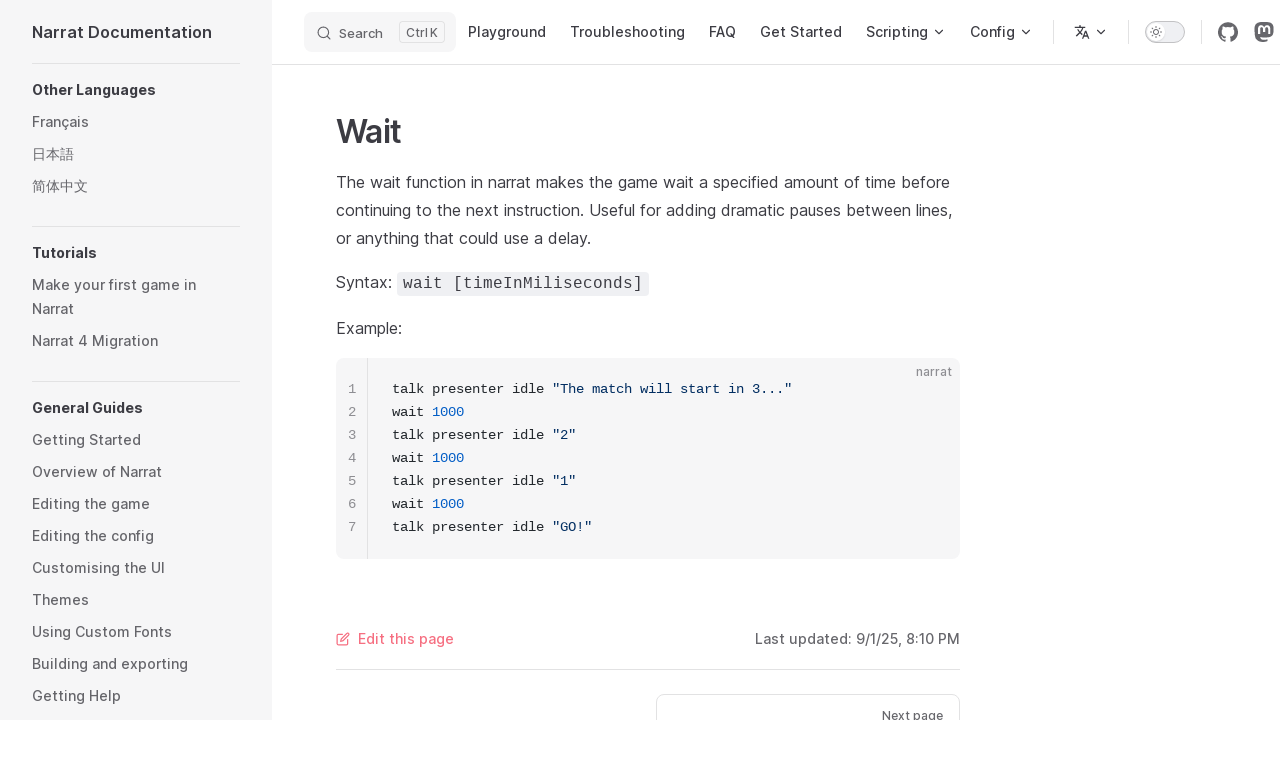

--- FILE ---
content_type: text/html; charset=utf-8
request_url: https://docs.narrat.dev/commands/wait.html
body_size: 13738
content:
<!DOCTYPE html>
<html lang="en" dir="ltr">
  <head>
    <meta charset="utf-8">
    <meta name="viewport" content="width=device-width,initial-scale=1">
    <title>Wait | Narrat Documentation</title>
    <meta name="description" content="The wait function in narrat makes the game wait a specified amount of time before continuing to the next instruction">
    <meta name="generator" content="VitePress v1.0.0-rc.40">
    <link rel="preload stylesheet" href="/assets/style.CPua4WWh.css" as="style">
    
    <script type="module" src="/assets/app.dHV36qvf.js"></script>
    <link rel="preload" href="/assets/inter-roman-latin.Bu8hRsVA.woff2" as="font" type="font/woff2" crossorigin="">
    <link rel="modulepreload" href="/assets/chunks/theme.CZ_-VHYl.js">
    <link rel="modulepreload" href="/assets/chunks/framework.WrEicZSw.js">
    <link rel="modulepreload" href="/assets/commands_wait.md.CkWiNH3n.lean.js">
    <script async src="https://www.googletagmanager.com/gtag/js?id=G-1LLT0JWVV5"></script>
    <script>window.dataLayer=window.dataLayer||[];function gtag(){dataLayer.push(arguments)}gtag("js",new Date),gtag("config","G-1LLT0JWVV5");</script>
    <link rel="stylesheet" href="/vendors/code-input.min.css">
    <script src="/vendors/code-input.min.js"></script>
    <script id="check-dark-mode">(()=>{const e=localStorage.getItem("vitepress-theme-appearance")||"auto",a=window.matchMedia("(prefers-color-scheme: dark)").matches;(!e||e==="auto"?a:e==="dark")&&document.documentElement.classList.add("dark")})();</script>
    <script id="check-mac-os">document.documentElement.classList.toggle("mac",/Mac|iPhone|iPod|iPad/i.test(navigator.platform));</script>
  </head>
  <body>
    <div id="app"><div class="Layout" data-v-b13676f4><!--[--><!--]--><!--[--><span tabindex="-1" data-v-f8c850af></span><a href="#VPContent" class="VPSkipLink visually-hidden" data-v-f8c850af> Skip to content </a><!--]--><!----><header class="VPNav" data-v-b13676f4 data-v-254d78b0><div class="VPNavBar" data-v-254d78b0 data-v-5afea33f><div class="wrapper" data-v-5afea33f><div class="container" data-v-5afea33f><div class="title" data-v-5afea33f><div class="VPNavBarTitle has-sidebar" data-v-5afea33f data-v-8d5b8f11><a class="title" href="/" data-v-8d5b8f11><!--[--><!--]--><!----><!--[-->Narrat Documentation<!--]--><!--[--><!--]--></a></div></div><div class="content" data-v-5afea33f><div class="content-body" data-v-5afea33f><!--[--><!--]--><div class="VPNavBarSearch search" data-v-5afea33f><!--[--><!----><div id="docsearch"><button type="button" class="DocSearch DocSearch-Button" aria-label="Search"><span class="DocSearch-Button-Container"><svg class="DocSearch-Search-Icon" width="20" height="20" viewBox="0 0 20 20" aria-label="search icon"><path d="M14.386 14.386l4.0877 4.0877-4.0877-4.0877c-2.9418 2.9419-7.7115 2.9419-10.6533 0-2.9419-2.9418-2.9419-7.7115 0-10.6533 2.9418-2.9419 7.7115-2.9419 10.6533 0 2.9419 2.9418 2.9419 7.7115 0 10.6533z" stroke="currentColor" fill="none" fill-rule="evenodd" stroke-linecap="round" stroke-linejoin="round"></path></svg><span class="DocSearch-Button-Placeholder">Search</span></span><span class="DocSearch-Button-Keys"><kbd class="DocSearch-Button-Key"></kbd><kbd class="DocSearch-Button-Key">K</kbd></span></button></div><!--]--></div><nav aria-labelledby="main-nav-aria-label" class="VPNavBarMenu menu" data-v-5afea33f data-v-2386fd22><span id="main-nav-aria-label" class="visually-hidden" data-v-2386fd22>Main Navigation</span><!--[--><!--[--><a class="VPLink link vp-external-link-icon VPNavBarMenuLink" href="https://demo.narrat.dev" target="_blank" rel="noreferrer" tabindex="0" data-v-2386fd22 data-v-a0aa5add><!--[--><span data-v-a0aa5add>Playground</span><!--]--></a><!--]--><!--[--><a class="VPLink link VPNavBarMenuLink" href="/troubleshooting/troubleshooting.html" tabindex="0" data-v-2386fd22 data-v-a0aa5add><!--[--><span data-v-a0aa5add>Troubleshooting</span><!--]--></a><!--]--><!--[--><a class="VPLink link VPNavBarMenuLink" href="/others/faq.html" tabindex="0" data-v-2386fd22 data-v-a0aa5add><!--[--><span data-v-a0aa5add>FAQ</span><!--]--></a><!--]--><!--[--><a class="VPLink link VPNavBarMenuLink" href="/guides/getting-started.html" tabindex="0" data-v-2386fd22 data-v-a0aa5add><!--[--><span data-v-a0aa5add>Get Started</span><!--]--></a><!--]--><!--[--><div class="VPFlyout VPNavBarMenuGroup" data-v-2386fd22 data-v-a11f7af9><button type="button" class="button" aria-haspopup="true" aria-expanded="false" data-v-a11f7af9><span class="text" data-v-a11f7af9><!----><span data-v-a11f7af9>Scripting</span><svg xmlns="http://www.w3.org/2000/svg" aria-hidden="true" focusable="false" viewbox="0 0 24 24" class="text-icon" data-v-a11f7af9><path d="M12,16c-0.3,0-0.5-0.1-0.7-0.3l-6-6c-0.4-0.4-0.4-1,0-1.4s1-0.4,1.4,0l5.3,5.3l5.3-5.3c0.4-0.4,1-0.4,1.4,0s0.4,1,0,1.4l-6,6C12.5,15.9,12.3,16,12,16z"></path></svg></span></button><div class="menu" data-v-a11f7af9><div class="VPMenu" data-v-a11f7af9 data-v-8e51dcf6><div class="items" data-v-8e51dcf6><!--[--><!--[--><div class="VPMenuLink" data-v-8e51dcf6 data-v-3ca95b74><a class="VPLink link" href="/commands/all-commands.html" data-v-3ca95b74><!--[-->All Commands Reference cheatsheet<!--]--></a></div><!--]--><!--[--><div class="VPMenuLink" data-v-8e51dcf6 data-v-3ca95b74><a class="VPLink link" href="/examples/example-narrat-script.html" data-v-3ca95b74><!--[-->Example Script<!--]--></a></div><!--]--><!--[--><div class="VPMenuLink" data-v-8e51dcf6 data-v-3ca95b74><a class="VPLink link" href="/scripting/language-syntax.html" data-v-3ca95b74><!--[-->Language Syntax<!--]--></a></div><!--]--><!--]--></div><!--[--><!--]--></div></div></div><!--]--><!--[--><div class="VPFlyout VPNavBarMenuGroup" data-v-2386fd22 data-v-a11f7af9><button type="button" class="button" aria-haspopup="true" aria-expanded="false" data-v-a11f7af9><span class="text" data-v-a11f7af9><!----><span data-v-a11f7af9>Config</span><svg xmlns="http://www.w3.org/2000/svg" aria-hidden="true" focusable="false" viewbox="0 0 24 24" class="text-icon" data-v-a11f7af9><path d="M12,16c-0.3,0-0.5-0.1-0.7-0.3l-6-6c-0.4-0.4-0.4-1,0-1.4s1-0.4,1.4,0l5.3,5.3l5.3-5.3c0.4-0.4,1-0.4,1.4,0s0.4,1,0,1.4l-6,6C12.5,15.9,12.3,16,12,16z"></path></svg></span></button><div class="menu" data-v-a11f7af9><div class="VPMenu" data-v-a11f7af9 data-v-8e51dcf6><div class="items" data-v-8e51dcf6><!--[--><!--[--><div class="VPMenuLink" data-v-8e51dcf6 data-v-3ca95b74><a class="VPLink link" href="/examples/example-config.html" data-v-3ca95b74><!--[-->Example Config<!--]--></a></div><!--]--><!--[--><div class="VPMenuLink" data-v-8e51dcf6 data-v-3ca95b74><a class="VPLink link" href="/guides/config-files.html" data-v-3ca95b74><!--[-->Editing the config<!--]--></a></div><!--]--><!--[--><div class="VPMenuLink" data-v-8e51dcf6 data-v-3ca95b74><a class="VPLink link" href="/config/all-config-files.html" data-v-3ca95b74><!--[-->All config files<!--]--></a></div><!--]--><!--]--></div><!--[--><!--]--></div></div></div><!--]--><!--]--></nav><div class="VPFlyout VPNavBarTranslations translations" data-v-5afea33f data-v-905eaca5 data-v-a11f7af9><button type="button" class="button" aria-haspopup="true" aria-expanded="false" aria-label="Change language" data-v-a11f7af9><span class="text" data-v-a11f7af9><svg xmlns="http://www.w3.org/2000/svg" aria-hidden="true" focusable="false" viewbox="0 0 24 24" class="option-icon" data-v-a11f7af9><path d="M0 0h24v24H0z" fill="none"></path><path d=" M12.87 15.07l-2.54-2.51.03-.03c1.74-1.94 2.98-4.17 3.71-6.53H17V4h-7V2H8v2H1v1.99h11.17C11.5 7.92 10.44 9.75 9 11.35 8.07 10.32 7.3 9.19 6.69 8h-2c.73 1.63 1.73 3.17 2.98 4.56l-5.09 5.02L4 19l5-5 3.11 3.11.76-2.04zM18.5 10h-2L12 22h2l1.12-3h4.75L21 22h2l-4.5-12zm-2.62 7l1.62-4.33L19.12 17h-3.24z " class="css-c4d79v"></path></svg><!----><svg xmlns="http://www.w3.org/2000/svg" aria-hidden="true" focusable="false" viewbox="0 0 24 24" class="text-icon" data-v-a11f7af9><path d="M12,16c-0.3,0-0.5-0.1-0.7-0.3l-6-6c-0.4-0.4-0.4-1,0-1.4s1-0.4,1.4,0l5.3,5.3l5.3-5.3c0.4-0.4,1-0.4,1.4,0s0.4,1,0,1.4l-6,6C12.5,15.9,12.3,16,12,16z"></path></svg></span></button><div class="menu" data-v-a11f7af9><div class="VPMenu" data-v-a11f7af9 data-v-8e51dcf6><!----><!--[--><!--[--><div class="items" data-v-905eaca5><p class="title" data-v-905eaca5>English</p><!--[--><div class="VPMenuLink" data-v-905eaca5 data-v-3ca95b74><a class="VPLink link" href="/fr/commands/wait.html" data-v-3ca95b74><!--[-->Français<!--]--></a></div><div class="VPMenuLink" data-v-905eaca5 data-v-3ca95b74><a class="VPLink link" href="/jp/commands/wait.html" data-v-3ca95b74><!--[-->日本語<!--]--></a></div><div class="VPMenuLink" data-v-905eaca5 data-v-3ca95b74><a class="VPLink link" href="/zh/commands/wait.html" data-v-3ca95b74><!--[-->简体中文<!--]--></a></div><!--]--></div><!--]--><!--]--></div></div></div><div class="VPNavBarAppearance appearance" data-v-5afea33f data-v-571e7bff><button class="VPSwitch VPSwitchAppearance" type="button" role="switch" title="Switch to dark theme" aria-checked="false" data-v-571e7bff data-v-71a7412f data-v-755ed444><span class="check" data-v-755ed444><span class="icon" data-v-755ed444><!--[--><svg xmlns="http://www.w3.org/2000/svg" aria-hidden="true" focusable="false" viewbox="0 0 24 24" class="sun" data-v-71a7412f><path d="M12,18c-3.3,0-6-2.7-6-6s2.7-6,6-6s6,2.7,6,6S15.3,18,12,18zM12,8c-2.2,0-4,1.8-4,4c0,2.2,1.8,4,4,4c2.2,0,4-1.8,4-4C16,9.8,14.2,8,12,8z"></path><path d="M12,4c-0.6,0-1-0.4-1-1V1c0-0.6,0.4-1,1-1s1,0.4,1,1v2C13,3.6,12.6,4,12,4z"></path><path d="M12,24c-0.6,0-1-0.4-1-1v-2c0-0.6,0.4-1,1-1s1,0.4,1,1v2C13,23.6,12.6,24,12,24z"></path><path d="M5.6,6.6c-0.3,0-0.5-0.1-0.7-0.3L3.5,4.9c-0.4-0.4-0.4-1,0-1.4s1-0.4,1.4,0l1.4,1.4c0.4,0.4,0.4,1,0,1.4C6.2,6.5,5.9,6.6,5.6,6.6z"></path><path d="M19.8,20.8c-0.3,0-0.5-0.1-0.7-0.3l-1.4-1.4c-0.4-0.4-0.4-1,0-1.4s1-0.4,1.4,0l1.4,1.4c0.4,0.4,0.4,1,0,1.4C20.3,20.7,20,20.8,19.8,20.8z"></path><path d="M3,13H1c-0.6,0-1-0.4-1-1s0.4-1,1-1h2c0.6,0,1,0.4,1,1S3.6,13,3,13z"></path><path d="M23,13h-2c-0.6,0-1-0.4-1-1s0.4-1,1-1h2c0.6,0,1,0.4,1,1S23.6,13,23,13z"></path><path d="M4.2,20.8c-0.3,0-0.5-0.1-0.7-0.3c-0.4-0.4-0.4-1,0-1.4l1.4-1.4c0.4-0.4,1-0.4,1.4,0s0.4,1,0,1.4l-1.4,1.4C4.7,20.7,4.5,20.8,4.2,20.8z"></path><path d="M18.4,6.6c-0.3,0-0.5-0.1-0.7-0.3c-0.4-0.4-0.4-1,0-1.4l1.4-1.4c0.4-0.4,1-0.4,1.4,0s0.4,1,0,1.4l-1.4,1.4C18.9,6.5,18.6,6.6,18.4,6.6z"></path></svg><svg xmlns="http://www.w3.org/2000/svg" aria-hidden="true" focusable="false" viewbox="0 0 24 24" class="moon" data-v-71a7412f><path d="M12.1,22c-0.3,0-0.6,0-0.9,0c-5.5-0.5-9.5-5.4-9-10.9c0.4-4.8,4.2-8.6,9-9c0.4,0,0.8,0.2,1,0.5c0.2,0.3,0.2,0.8-0.1,1.1c-2,2.7-1.4,6.4,1.3,8.4c2.1,1.6,5,1.6,7.1,0c0.3-0.2,0.7-0.3,1.1-0.1c0.3,0.2,0.5,0.6,0.5,1c-0.2,2.7-1.5,5.1-3.6,6.8C16.6,21.2,14.4,22,12.1,22zM9.3,4.4c-2.9,1-5,3.6-5.2,6.8c-0.4,4.4,2.8,8.3,7.2,8.7c2.1,0.2,4.2-0.4,5.8-1.8c1.1-0.9,1.9-2.1,2.4-3.4c-2.5,0.9-5.3,0.5-7.5-1.1C9.2,11.4,8.1,7.7,9.3,4.4z"></path></svg><!--]--></span></span></button></div><div class="VPSocialLinks VPNavBarSocialLinks social-links" data-v-5afea33f data-v-a7505707 data-v-e46762c8><!--[--><a class="VPSocialLink no-icon" href="https://github.com/liana-p/narrat-engine" aria-label="github" target="_blank" rel="noopener" data-v-e46762c8 data-v-a687b895><svg role="img" viewBox="0 0 24 24" xmlns="http://www.w3.org/2000/svg"><title>GitHub</title><path d="M12 .297c-6.63 0-12 5.373-12 12 0 5.303 3.438 9.8 8.205 11.385.6.113.82-.258.82-.577 0-.285-.01-1.04-.015-2.04-3.338.724-4.042-1.61-4.042-1.61C4.422 18.07 3.633 17.7 3.633 17.7c-1.087-.744.084-.729.084-.729 1.205.084 1.838 1.236 1.838 1.236 1.07 1.835 2.809 1.305 3.495.998.108-.776.417-1.305.76-1.605-2.665-.3-5.466-1.332-5.466-5.93 0-1.31.465-2.38 1.235-3.22-.135-.303-.54-1.523.105-3.176 0 0 1.005-.322 3.3 1.23.96-.267 1.98-.399 3-.405 1.02.006 2.04.138 3 .405 2.28-1.552 3.285-1.23 3.285-1.23.645 1.653.24 2.873.12 3.176.765.84 1.23 1.91 1.23 3.22 0 4.61-2.805 5.625-5.475 5.92.42.36.81 1.096.81 2.22 0 1.606-.015 2.896-.015 3.286 0 .315.21.69.825.57C20.565 22.092 24 17.592 24 12.297c0-6.627-5.373-12-12-12"/></svg></a><a class="VPSocialLink no-icon" href="https://mastodon.gamedev.place/@narrat" aria-label="mastodon" target="_blank" rel="noopener" data-v-e46762c8 data-v-a687b895><svg role="img" viewBox="0 0 24 24" xmlns="http://www.w3.org/2000/svg"><title>Mastodon</title><path d="M23.268 5.313c-.35-2.578-2.617-4.61-5.304-5.004C17.51.242 15.792 0 11.813 0h-.03c-3.98 0-4.835.242-5.288.309C3.882.692 1.496 2.518.917 5.127.64 6.412.61 7.837.661 9.143c.074 1.874.088 3.745.26 5.611.118 1.24.325 2.47.62 3.68.55 2.237 2.777 4.098 4.96 4.857 2.336.792 4.849.923 7.256.38.265-.061.527-.132.786-.213.585-.184 1.27-.39 1.774-.753a.057.057 0 0 0 .023-.043v-1.809a.052.052 0 0 0-.02-.041.053.053 0 0 0-.046-.01 20.282 20.282 0 0 1-4.709.545c-2.73 0-3.463-1.284-3.674-1.818a5.593 5.593 0 0 1-.319-1.433.053.053 0 0 1 .066-.054c1.517.363 3.072.546 4.632.546.376 0 .75 0 1.125-.01 1.57-.044 3.224-.124 4.768-.422.038-.008.077-.015.11-.024 2.435-.464 4.753-1.92 4.989-5.604.008-.145.03-1.52.03-1.67.002-.512.167-3.63-.024-5.545zm-3.748 9.195h-2.561V8.29c0-1.309-.55-1.976-1.67-1.976-1.23 0-1.846.79-1.846 2.35v3.403h-2.546V8.663c0-1.56-.617-2.35-1.848-2.35-1.112 0-1.668.668-1.67 1.977v6.218H4.822V8.102c0-1.31.337-2.35 1.011-3.12.696-.77 1.608-1.164 2.74-1.164 1.311 0 2.302.5 2.962 1.498l.638 1.06.638-1.06c.66-.999 1.65-1.498 2.96-1.498 1.13 0 2.043.395 2.74 1.164.675.77 1.012 1.81 1.012 3.12z"/></svg></a><a class="VPSocialLink no-icon" href="https://narrat.dev" aria-label="Narrat Website" target="_blank" rel="noopener" data-v-e46762c8 data-v-a687b895><svg xmlns="http://www.w3.org/2000/svg" viewBox="0 0 512 512"><!--! Font Awesome Free 6.4.0 by @fontawesome - https://fontawesome.com License - https://fontawesome.com/license/free (Icons: CC BY 4.0, Fonts: SIL OFL 1.1, Code: MIT License) Copyright 2023 Fonticons, Inc. --><path d="M352 256c0 22.2-1.2 43.6-3.3 64H163.3c-2.2-20.4-3.3-41.8-3.3-64s1.2-43.6 3.3-64H348.7c2.2 20.4 3.3 41.8 3.3 64zm28.8-64H503.9c5.3 20.5 8.1 41.9 8.1 64s-2.8 43.5-8.1 64H380.8c2.1-20.6 3.2-42 3.2-64s-1.1-43.4-3.2-64zm112.6-32H376.7c-10-63.9-29.8-117.4-55.3-151.6c78.3 20.7 142 77.5 171.9 151.6zm-149.1 0H167.7c6.1-36.4 15.5-68.6 27-94.7c10.5-23.6 22.2-40.7 33.5-51.5C239.4 3.2 248.7 0 256 0s16.6 3.2 27.8 13.8c11.3 10.8 23 27.9 33.5 51.5c11.6 26 20.9 58.2 27 94.7zm-209 0H18.6C48.6 85.9 112.2 29.1 190.6 8.4C165.1 42.6 145.3 96.1 135.3 160zM8.1 192H131.2c-2.1 20.6-3.2 42-3.2 64s1.1 43.4 3.2 64H8.1C2.8 299.5 0 278.1 0 256s2.8-43.5 8.1-64zM194.7 446.6c-11.6-26-20.9-58.2-27-94.6H344.3c-6.1 36.4-15.5 68.6-27 94.6c-10.5 23.6-22.2 40.7-33.5 51.5C272.6 508.8 263.3 512 256 512s-16.6-3.2-27.8-13.8c-11.3-10.8-23-27.9-33.5-51.5zM135.3 352c10 63.9 29.8 117.4 55.3 151.6C112.2 482.9 48.6 426.1 18.6 352H135.3zm358.1 0c-30 74.1-93.6 130.9-171.9 151.6c25.5-34.2 45.2-87.7 55.3-151.6H493.4z"/></svg></a><!--]--></div><div class="VPFlyout VPNavBarExtra extra" data-v-5afea33f data-v-70660834 data-v-a11f7af9><button type="button" class="button" aria-haspopup="true" aria-expanded="false" aria-label="extra navigation" data-v-a11f7af9><svg xmlns="http://www.w3.org/2000/svg" aria-hidden="true" focusable="false" viewbox="0 0 24 24" class="icon" data-v-a11f7af9><circle cx="12" cy="12" r="2"></circle><circle cx="19" cy="12" r="2"></circle><circle cx="5" cy="12" r="2"></circle></svg></button><div class="menu" data-v-a11f7af9><div class="VPMenu" data-v-a11f7af9 data-v-8e51dcf6><!----><!--[--><!--[--><div class="group translations" data-v-70660834><p class="trans-title" data-v-70660834>English</p><!--[--><div class="VPMenuLink" data-v-70660834 data-v-3ca95b74><a class="VPLink link" href="/fr/commands/wait.html" data-v-3ca95b74><!--[-->Français<!--]--></a></div><div class="VPMenuLink" data-v-70660834 data-v-3ca95b74><a class="VPLink link" href="/jp/commands/wait.html" data-v-3ca95b74><!--[-->日本語<!--]--></a></div><div class="VPMenuLink" data-v-70660834 data-v-3ca95b74><a class="VPLink link" href="/zh/commands/wait.html" data-v-3ca95b74><!--[-->简体中文<!--]--></a></div><!--]--></div><div class="group" data-v-70660834><div class="item appearance" data-v-70660834><p class="label" data-v-70660834>Appearance</p><div class="appearance-action" data-v-70660834><button class="VPSwitch VPSwitchAppearance" type="button" role="switch" title="Switch to dark theme" aria-checked="false" data-v-70660834 data-v-71a7412f data-v-755ed444><span class="check" data-v-755ed444><span class="icon" data-v-755ed444><!--[--><svg xmlns="http://www.w3.org/2000/svg" aria-hidden="true" focusable="false" viewbox="0 0 24 24" class="sun" data-v-71a7412f><path d="M12,18c-3.3,0-6-2.7-6-6s2.7-6,6-6s6,2.7,6,6S15.3,18,12,18zM12,8c-2.2,0-4,1.8-4,4c0,2.2,1.8,4,4,4c2.2,0,4-1.8,4-4C16,9.8,14.2,8,12,8z"></path><path d="M12,4c-0.6,0-1-0.4-1-1V1c0-0.6,0.4-1,1-1s1,0.4,1,1v2C13,3.6,12.6,4,12,4z"></path><path d="M12,24c-0.6,0-1-0.4-1-1v-2c0-0.6,0.4-1,1-1s1,0.4,1,1v2C13,23.6,12.6,24,12,24z"></path><path d="M5.6,6.6c-0.3,0-0.5-0.1-0.7-0.3L3.5,4.9c-0.4-0.4-0.4-1,0-1.4s1-0.4,1.4,0l1.4,1.4c0.4,0.4,0.4,1,0,1.4C6.2,6.5,5.9,6.6,5.6,6.6z"></path><path d="M19.8,20.8c-0.3,0-0.5-0.1-0.7-0.3l-1.4-1.4c-0.4-0.4-0.4-1,0-1.4s1-0.4,1.4,0l1.4,1.4c0.4,0.4,0.4,1,0,1.4C20.3,20.7,20,20.8,19.8,20.8z"></path><path d="M3,13H1c-0.6,0-1-0.4-1-1s0.4-1,1-1h2c0.6,0,1,0.4,1,1S3.6,13,3,13z"></path><path d="M23,13h-2c-0.6,0-1-0.4-1-1s0.4-1,1-1h2c0.6,0,1,0.4,1,1S23.6,13,23,13z"></path><path d="M4.2,20.8c-0.3,0-0.5-0.1-0.7-0.3c-0.4-0.4-0.4-1,0-1.4l1.4-1.4c0.4-0.4,1-0.4,1.4,0s0.4,1,0,1.4l-1.4,1.4C4.7,20.7,4.5,20.8,4.2,20.8z"></path><path d="M18.4,6.6c-0.3,0-0.5-0.1-0.7-0.3c-0.4-0.4-0.4-1,0-1.4l1.4-1.4c0.4-0.4,1-0.4,1.4,0s0.4,1,0,1.4l-1.4,1.4C18.9,6.5,18.6,6.6,18.4,6.6z"></path></svg><svg xmlns="http://www.w3.org/2000/svg" aria-hidden="true" focusable="false" viewbox="0 0 24 24" class="moon" data-v-71a7412f><path d="M12.1,22c-0.3,0-0.6,0-0.9,0c-5.5-0.5-9.5-5.4-9-10.9c0.4-4.8,4.2-8.6,9-9c0.4,0,0.8,0.2,1,0.5c0.2,0.3,0.2,0.8-0.1,1.1c-2,2.7-1.4,6.4,1.3,8.4c2.1,1.6,5,1.6,7.1,0c0.3-0.2,0.7-0.3,1.1-0.1c0.3,0.2,0.5,0.6,0.5,1c-0.2,2.7-1.5,5.1-3.6,6.8C16.6,21.2,14.4,22,12.1,22zM9.3,4.4c-2.9,1-5,3.6-5.2,6.8c-0.4,4.4,2.8,8.3,7.2,8.7c2.1,0.2,4.2-0.4,5.8-1.8c1.1-0.9,1.9-2.1,2.4-3.4c-2.5,0.9-5.3,0.5-7.5-1.1C9.2,11.4,8.1,7.7,9.3,4.4z"></path></svg><!--]--></span></span></button></div></div></div><div class="group" data-v-70660834><div class="item social-links" data-v-70660834><div class="VPSocialLinks social-links-list" data-v-70660834 data-v-e46762c8><!--[--><a class="VPSocialLink no-icon" href="https://github.com/liana-p/narrat-engine" aria-label="github" target="_blank" rel="noopener" data-v-e46762c8 data-v-a687b895><svg role="img" viewBox="0 0 24 24" xmlns="http://www.w3.org/2000/svg"><title>GitHub</title><path d="M12 .297c-6.63 0-12 5.373-12 12 0 5.303 3.438 9.8 8.205 11.385.6.113.82-.258.82-.577 0-.285-.01-1.04-.015-2.04-3.338.724-4.042-1.61-4.042-1.61C4.422 18.07 3.633 17.7 3.633 17.7c-1.087-.744.084-.729.084-.729 1.205.084 1.838 1.236 1.838 1.236 1.07 1.835 2.809 1.305 3.495.998.108-.776.417-1.305.76-1.605-2.665-.3-5.466-1.332-5.466-5.93 0-1.31.465-2.38 1.235-3.22-.135-.303-.54-1.523.105-3.176 0 0 1.005-.322 3.3 1.23.96-.267 1.98-.399 3-.405 1.02.006 2.04.138 3 .405 2.28-1.552 3.285-1.23 3.285-1.23.645 1.653.24 2.873.12 3.176.765.84 1.23 1.91 1.23 3.22 0 4.61-2.805 5.625-5.475 5.92.42.36.81 1.096.81 2.22 0 1.606-.015 2.896-.015 3.286 0 .315.21.69.825.57C20.565 22.092 24 17.592 24 12.297c0-6.627-5.373-12-12-12"/></svg></a><a class="VPSocialLink no-icon" href="https://mastodon.gamedev.place/@narrat" aria-label="mastodon" target="_blank" rel="noopener" data-v-e46762c8 data-v-a687b895><svg role="img" viewBox="0 0 24 24" xmlns="http://www.w3.org/2000/svg"><title>Mastodon</title><path d="M23.268 5.313c-.35-2.578-2.617-4.61-5.304-5.004C17.51.242 15.792 0 11.813 0h-.03c-3.98 0-4.835.242-5.288.309C3.882.692 1.496 2.518.917 5.127.64 6.412.61 7.837.661 9.143c.074 1.874.088 3.745.26 5.611.118 1.24.325 2.47.62 3.68.55 2.237 2.777 4.098 4.96 4.857 2.336.792 4.849.923 7.256.38.265-.061.527-.132.786-.213.585-.184 1.27-.39 1.774-.753a.057.057 0 0 0 .023-.043v-1.809a.052.052 0 0 0-.02-.041.053.053 0 0 0-.046-.01 20.282 20.282 0 0 1-4.709.545c-2.73 0-3.463-1.284-3.674-1.818a5.593 5.593 0 0 1-.319-1.433.053.053 0 0 1 .066-.054c1.517.363 3.072.546 4.632.546.376 0 .75 0 1.125-.01 1.57-.044 3.224-.124 4.768-.422.038-.008.077-.015.11-.024 2.435-.464 4.753-1.92 4.989-5.604.008-.145.03-1.52.03-1.67.002-.512.167-3.63-.024-5.545zm-3.748 9.195h-2.561V8.29c0-1.309-.55-1.976-1.67-1.976-1.23 0-1.846.79-1.846 2.35v3.403h-2.546V8.663c0-1.56-.617-2.35-1.848-2.35-1.112 0-1.668.668-1.67 1.977v6.218H4.822V8.102c0-1.31.337-2.35 1.011-3.12.696-.77 1.608-1.164 2.74-1.164 1.311 0 2.302.5 2.962 1.498l.638 1.06.638-1.06c.66-.999 1.65-1.498 2.96-1.498 1.13 0 2.043.395 2.74 1.164.675.77 1.012 1.81 1.012 3.12z"/></svg></a><a class="VPSocialLink no-icon" href="https://narrat.dev" aria-label="Narrat Website" target="_blank" rel="noopener" data-v-e46762c8 data-v-a687b895><svg xmlns="http://www.w3.org/2000/svg" viewBox="0 0 512 512"><!--! Font Awesome Free 6.4.0 by @fontawesome - https://fontawesome.com License - https://fontawesome.com/license/free (Icons: CC BY 4.0, Fonts: SIL OFL 1.1, Code: MIT License) Copyright 2023 Fonticons, Inc. --><path d="M352 256c0 22.2-1.2 43.6-3.3 64H163.3c-2.2-20.4-3.3-41.8-3.3-64s1.2-43.6 3.3-64H348.7c2.2 20.4 3.3 41.8 3.3 64zm28.8-64H503.9c5.3 20.5 8.1 41.9 8.1 64s-2.8 43.5-8.1 64H380.8c2.1-20.6 3.2-42 3.2-64s-1.1-43.4-3.2-64zm112.6-32H376.7c-10-63.9-29.8-117.4-55.3-151.6c78.3 20.7 142 77.5 171.9 151.6zm-149.1 0H167.7c6.1-36.4 15.5-68.6 27-94.7c10.5-23.6 22.2-40.7 33.5-51.5C239.4 3.2 248.7 0 256 0s16.6 3.2 27.8 13.8c11.3 10.8 23 27.9 33.5 51.5c11.6 26 20.9 58.2 27 94.7zm-209 0H18.6C48.6 85.9 112.2 29.1 190.6 8.4C165.1 42.6 145.3 96.1 135.3 160zM8.1 192H131.2c-2.1 20.6-3.2 42-3.2 64s1.1 43.4 3.2 64H8.1C2.8 299.5 0 278.1 0 256s2.8-43.5 8.1-64zM194.7 446.6c-11.6-26-20.9-58.2-27-94.6H344.3c-6.1 36.4-15.5 68.6-27 94.6c-10.5 23.6-22.2 40.7-33.5 51.5C272.6 508.8 263.3 512 256 512s-16.6-3.2-27.8-13.8c-11.3-10.8-23-27.9-33.5-51.5zM135.3 352c10 63.9 29.8 117.4 55.3 151.6C112.2 482.9 48.6 426.1 18.6 352H135.3zm358.1 0c-30 74.1-93.6 130.9-171.9 151.6c25.5-34.2 45.2-87.7 55.3-151.6H493.4z"/></svg></a><!--]--></div></div></div><!--]--><!--]--></div></div></div><!--[--><!--]--><button type="button" class="VPNavBarHamburger hamburger" aria-label="mobile navigation" aria-expanded="false" aria-controls="VPNavScreen" data-v-5afea33f data-v-72949e3a><span class="container" data-v-72949e3a><span class="top" data-v-72949e3a></span><span class="middle" data-v-72949e3a></span><span class="bottom" data-v-72949e3a></span></span></button></div></div></div></div><div class="divider" data-v-5afea33f><div class="divider-line" data-v-5afea33f></div></div></div><!----></header><div class="VPLocalNav has-sidebar empty" data-v-b13676f4 data-v-7efadbc3><div class="container" data-v-7efadbc3><button class="menu" aria-expanded="false" aria-controls="VPSidebarNav" data-v-7efadbc3><svg xmlns="http://www.w3.org/2000/svg" aria-hidden="true" focusable="false" viewbox="0 0 24 24" class="menu-icon" data-v-7efadbc3><path d="M17,11H3c-0.6,0-1-0.4-1-1s0.4-1,1-1h14c0.6,0,1,0.4,1,1S17.6,11,17,11z"></path><path d="M21,7H3C2.4,7,2,6.6,2,6s0.4-1,1-1h18c0.6,0,1,0.4,1,1S21.6,7,21,7z"></path><path d="M21,15H3c-0.6,0-1-0.4-1-1s0.4-1,1-1h18c0.6,0,1,0.4,1,1S21.6,15,21,15z"></path><path d="M17,19H3c-0.6,0-1-0.4-1-1s0.4-1,1-1h14c0.6,0,1,0.4,1,1S17.6,19,17,19z"></path></svg><span class="menu-text" data-v-7efadbc3>Menu</span></button><div class="VPLocalNavOutlineDropdown" style="--vp-vh:0px;" data-v-7efadbc3 data-v-1ee070a2><button data-v-1ee070a2>Return to top</button><!----></div></div></div><aside class="VPSidebar" data-v-b13676f4 data-v-e73637ac><div class="curtain" data-v-e73637ac></div><nav class="nav" id="VPSidebarNav" aria-labelledby="sidebar-aria-label" tabindex="-1" data-v-e73637ac><span class="visually-hidden" id="sidebar-aria-label" data-v-e73637ac> Sidebar Navigation </span><!--[--><!--]--><!--[--><div class="group" data-v-e73637ac><section class="VPSidebarItem level-0" data-v-e73637ac data-v-02b4af94><div class="item" role="button" tabindex="0" data-v-02b4af94><div class="indicator" data-v-02b4af94></div><h2 class="text" data-v-02b4af94>Other Languages</h2><!----></div><div class="items" data-v-02b4af94><!--[--><div class="VPSidebarItem level-1 is-link" data-v-02b4af94 data-v-02b4af94><div class="item" data-v-02b4af94><div class="indicator" data-v-02b4af94></div><a class="VPLink link link" href="/fr/guides/getting-started.html" data-v-02b4af94><!--[--><p class="text" data-v-02b4af94>Français</p><!--]--></a><!----></div><!----></div><div class="VPSidebarItem level-1 is-link" data-v-02b4af94 data-v-02b4af94><div class="item" data-v-02b4af94><div class="indicator" data-v-02b4af94></div><a class="VPLink link link" href="/jp/guides/getting-started.html" data-v-02b4af94><!--[--><p class="text" data-v-02b4af94>日本語</p><!--]--></a><!----></div><!----></div><div class="VPSidebarItem level-1 is-link" data-v-02b4af94 data-v-02b4af94><div class="item" data-v-02b4af94><div class="indicator" data-v-02b4af94></div><a class="VPLink link link" href="/zh/guides/getting-started.html" data-v-02b4af94><!--[--><p class="text" data-v-02b4af94>简体中文</p><!--]--></a><!----></div><!----></div><!--]--></div></section></div><div class="group" data-v-e73637ac><section class="VPSidebarItem level-0" data-v-e73637ac data-v-02b4af94><div class="item" role="button" tabindex="0" data-v-02b4af94><div class="indicator" data-v-02b4af94></div><h2 class="text" data-v-02b4af94>Tutorials</h2><!----></div><div class="items" data-v-02b4af94><!--[--><div class="VPSidebarItem level-1 is-link" data-v-02b4af94 data-v-02b4af94><div class="item" data-v-02b4af94><div class="indicator" data-v-02b4af94></div><a class="VPLink link link" href="/tutorials/basic-vn-tutorial.html" data-v-02b4af94><!--[--><p class="text" data-v-02b4af94>Make your first game in Narrat</p><!--]--></a><!----></div><!----></div><div class="VPSidebarItem level-1 is-link" data-v-02b4af94 data-v-02b4af94><div class="item" data-v-02b4af94><div class="indicator" data-v-02b4af94></div><a class="VPLink link link" href="/tutorials/narrat-4-migration.html" data-v-02b4af94><!--[--><p class="text" data-v-02b4af94>Narrat 4 Migration</p><!--]--></a><!----></div><!----></div><!--]--></div></section></div><div class="group" data-v-e73637ac><section class="VPSidebarItem level-0" data-v-e73637ac data-v-02b4af94><div class="item" role="button" tabindex="0" data-v-02b4af94><div class="indicator" data-v-02b4af94></div><h2 class="text" data-v-02b4af94>General Guides</h2><!----></div><div class="items" data-v-02b4af94><!--[--><div class="VPSidebarItem level-1 is-link" data-v-02b4af94 data-v-02b4af94><div class="item" data-v-02b4af94><div class="indicator" data-v-02b4af94></div><a class="VPLink link link" href="/guides/getting-started.html" data-v-02b4af94><!--[--><p class="text" data-v-02b4af94>Getting Started</p><!--]--></a><!----></div><!----></div><div class="VPSidebarItem level-1 is-link" data-v-02b4af94 data-v-02b4af94><div class="item" data-v-02b4af94><div class="indicator" data-v-02b4af94></div><a class="VPLink link link" href="/guides/narrat-overview.html" data-v-02b4af94><!--[--><p class="text" data-v-02b4af94>Overview of Narrat</p><!--]--></a><!----></div><!----></div><div class="VPSidebarItem level-1 is-link" data-v-02b4af94 data-v-02b4af94><div class="item" data-v-02b4af94><div class="indicator" data-v-02b4af94></div><a class="VPLink link link" href="/guides/editing-game.html" data-v-02b4af94><!--[--><p class="text" data-v-02b4af94>Editing the game</p><!--]--></a><!----></div><!----></div><div class="VPSidebarItem level-1 is-link" data-v-02b4af94 data-v-02b4af94><div class="item" data-v-02b4af94><div class="indicator" data-v-02b4af94></div><a class="VPLink link link" href="/guides/config-files.html" data-v-02b4af94><!--[--><p class="text" data-v-02b4af94>Editing the config</p><!--]--></a><!----></div><!----></div><div class="VPSidebarItem level-1 is-link" data-v-02b4af94 data-v-02b4af94><div class="item" data-v-02b4af94><div class="indicator" data-v-02b4af94></div><a class="VPLink link link" href="/guides/customising-ui.html" data-v-02b4af94><!--[--><p class="text" data-v-02b4af94>Customising the UI</p><!--]--></a><!----></div><!----></div><div class="VPSidebarItem level-1 is-link" data-v-02b4af94 data-v-02b4af94><div class="item" data-v-02b4af94><div class="indicator" data-v-02b4af94></div><a class="VPLink link link" href="/guides/themes.html" data-v-02b4af94><!--[--><p class="text" data-v-02b4af94>Themes</p><!--]--></a><!----></div><!----></div><div class="VPSidebarItem level-1 is-link" data-v-02b4af94 data-v-02b4af94><div class="item" data-v-02b4af94><div class="indicator" data-v-02b4af94></div><a class="VPLink link link" href="/guides/using-custom-fonts.html" data-v-02b4af94><!--[--><p class="text" data-v-02b4af94>Using Custom Fonts</p><!--]--></a><!----></div><!----></div><div class="VPSidebarItem level-1 is-link" data-v-02b4af94 data-v-02b4af94><div class="item" data-v-02b4af94><div class="indicator" data-v-02b4af94></div><a class="VPLink link link" href="/guides/building-and-exporting.html" data-v-02b4af94><!--[--><p class="text" data-v-02b4af94>Building and exporting</p><!--]--></a><!----></div><!----></div><div class="VPSidebarItem level-1 is-link" data-v-02b4af94 data-v-02b4af94><div class="item" data-v-02b4af94><div class="indicator" data-v-02b4af94></div><a class="VPLink link link" href="/guides/getting-help.html" data-v-02b4af94><!--[--><p class="text" data-v-02b4af94>Getting Help</p><!--]--></a><!----></div><!----></div><div class="VPSidebarItem level-1 is-link" data-v-02b4af94 data-v-02b4af94><div class="item" data-v-02b4af94><div class="indicator" data-v-02b4af94></div><a class="VPLink link link" href="/guides/steam-publishing.html" data-v-02b4af94><!--[--><p class="text" data-v-02b4af94>Steam publishing</p><!--]--></a><!----></div><!----></div><div class="VPSidebarItem level-1 is-link" data-v-02b4af94 data-v-02b4af94><div class="item" data-v-02b4af94><div class="indicator" data-v-02b4af94></div><a class="VPLink link link" href="/guides/updating-narrat.html" data-v-02b4af94><!--[--><p class="text" data-v-02b4af94>Updating narrat</p><!--]--></a><!----></div><!----></div><div class="VPSidebarItem level-1 is-link" data-v-02b4af94 data-v-02b4af94><div class="item" data-v-02b4af94><div class="indicator" data-v-02b4af94></div><a class="VPLink link link" href="/guides/custom-start-buttons.html" data-v-02b4af94><!--[--><p class="text" data-v-02b4af94>Custom Start Menu Buttons</p><!--]--></a><!----></div><!----></div><!--]--></div></section></div><div class="group" data-v-e73637ac><section class="VPSidebarItem level-0" data-v-e73637ac data-v-02b4af94><div class="item" role="button" tabindex="0" data-v-02b4af94><div class="indicator" data-v-02b4af94></div><h2 class="text" data-v-02b4af94>Feature Guides</h2><!----></div><div class="items" data-v-02b4af94><!--[--><div class="VPSidebarItem level-1 is-link" data-v-02b4af94 data-v-02b4af94><div class="item" data-v-02b4af94><div class="indicator" data-v-02b4af94></div><a class="VPLink link link" href="/features/animations.html" data-v-02b4af94><!--[--><p class="text" data-v-02b4af94>Animations</p><!--]--></a><!----></div><!----></div><div class="VPSidebarItem level-1 is-link" data-v-02b4af94 data-v-02b4af94><div class="item" data-v-02b4af94><div class="indicator" data-v-02b4af94></div><a class="VPLink link link" href="/features/achievements.html" data-v-02b4af94><!--[--><p class="text" data-v-02b4af94>Achievements</p><!--]--></a><!----></div><!----></div><div class="VPSidebarItem level-1 is-link" data-v-02b4af94 data-v-02b4af94><div class="item" data-v-02b4af94><div class="indicator" data-v-02b4af94></div><a class="VPLink link link" href="/features/audio.html" data-v-02b4af94><!--[--><p class="text" data-v-02b4af94>Audio</p><!--]--></a><!----></div><!----></div><div class="VPSidebarItem level-1 is-link" data-v-02b4af94 data-v-02b4af94><div class="item" data-v-02b4af94><div class="indicator" data-v-02b4af94></div><a class="VPLink link link" href="/features/branching-dialogue.html" data-v-02b4af94><!--[--><p class="text" data-v-02b4af94>Branching dialogue and choices</p><!--]--></a><!----></div><!----></div><div class="VPSidebarItem level-1 is-link" data-v-02b4af94 data-v-02b4af94><div class="item" data-v-02b4af94><div class="indicator" data-v-02b4af94></div><a class="VPLink link link" href="/features/changing-player-character.html" data-v-02b4af94><!--[--><p class="text" data-v-02b4af94>Changing the player character</p><!--]--></a><!----></div><!----></div><div class="VPSidebarItem level-1 is-link" data-v-02b4af94 data-v-02b4af94><div class="item" data-v-02b4af94><div class="indicator" data-v-02b4af94></div><a class="VPLink link link" href="/features/characters-and-portraits.html" data-v-02b4af94><!--[--><p class="text" data-v-02b4af94>Characters and portraits</p><!--]--></a><!----></div><!----></div><div class="VPSidebarItem level-1 is-link" data-v-02b4af94 data-v-02b4af94><div class="item" data-v-02b4af94><div class="indicator" data-v-02b4af94></div><a class="VPLink link link" href="/features/dialog-panel.html" data-v-02b4af94><!--[--><p class="text" data-v-02b4af94>Dialog Panel</p><!--]--></a><!----></div><!----></div><div class="VPSidebarItem level-1 is-link" data-v-02b4af94 data-v-02b4af94><div class="item" data-v-02b4af94><div class="indicator" data-v-02b4af94></div><a class="VPLink link link" href="/features/fonts.html" data-v-02b4af94><!--[--><p class="text" data-v-02b4af94>Fonts</p><!--]--></a><!----></div><!----></div><div class="VPSidebarItem level-1 is-link" data-v-02b4af94 data-v-02b4af94><div class="item" data-v-02b4af94><div class="indicator" data-v-02b4af94></div><a class="VPLink link link" href="/features/game-settings.html" data-v-02b4af94><!--[--><p class="text" data-v-02b4af94>Game Settings</p><!--]--></a><!----></div><!----></div><div class="VPSidebarItem level-1 is-link" data-v-02b4af94 data-v-02b4af94><div class="item" data-v-02b4af94><div class="indicator" data-v-02b4af94></div><a class="VPLink link link" href="/features/gamepad.html" data-v-02b4af94><!--[--><p class="text" data-v-02b4af94>Gamepad support</p><!--]--></a><!----></div><!----></div><div class="VPSidebarItem level-1 is-link" data-v-02b4af94 data-v-02b4af94><div class="item" data-v-02b4af94><div class="indicator" data-v-02b4af94></div><a class="VPLink link link" href="/features/hot-module-reloading.html" data-v-02b4af94><!--[--><p class="text" data-v-02b4af94>Hot Module Reloading</p><!--]--></a><!----></div><!----></div><div class="VPSidebarItem level-1 is-link" data-v-02b4af94 data-v-02b4af94><div class="item" data-v-02b4af94><div class="indicator" data-v-02b4af94></div><a class="VPLink link link" href="/features/config-hot-reloading.html" data-v-02b4af94><!--[--><p class="text" data-v-02b4af94>Config files hot reloading</p><!--]--></a><!----></div><!----></div><div class="VPSidebarItem level-1 is-link" data-v-02b4af94 data-v-02b4af94><div class="item" data-v-02b4af94><div class="indicator" data-v-02b4af94></div><a class="VPLink link link" href="/features/hotkeys.html" data-v-02b4af94><!--[--><p class="text" data-v-02b4af94>Hotkeys</p><!--]--></a><!----></div><!----></div><div class="VPSidebarItem level-1 is-link" data-v-02b4af94 data-v-02b4af94><div class="item" data-v-02b4af94><div class="indicator" data-v-02b4af94></div><a class="VPLink link link" href="/features/hud-stats.html" data-v-02b4af94><!--[--><p class="text" data-v-02b4af94>HUD Stats</p><!--]--></a><!----></div><!----></div><div class="VPSidebarItem level-1 is-link" data-v-02b4af94 data-v-02b4af94><div class="item" data-v-02b4af94><div class="indicator" data-v-02b4af94></div><a class="VPLink link link" href="/features/input-prompts.html" data-v-02b4af94><!--[--><p class="text" data-v-02b4af94>Input Prompts</p><!--]--></a><!----></div><!----></div><div class="VPSidebarItem level-1 is-link" data-v-02b4af94 data-v-02b4af94><div class="item" data-v-02b4af94><div class="indicator" data-v-02b4af94></div><a class="VPLink link link" href="/features/inventory.html" data-v-02b4af94><!--[--><p class="text" data-v-02b4af94>Inventory</p><!--]--></a><!----></div><!----></div><div class="VPSidebarItem level-1 is-link" data-v-02b4af94 data-v-02b4af94><div class="item" data-v-02b4af94><div class="indicator" data-v-02b4af94></div><a class="VPLink link link" href="/features/items.html" data-v-02b4af94><!--[--><p class="text" data-v-02b4af94>Items</p><!--]--></a><!----></div><!----></div><div class="VPSidebarItem level-1 is-link" data-v-02b4af94 data-v-02b4af94><div class="item" data-v-02b4af94><div class="indicator" data-v-02b4af94></div><a class="VPLink link link" href="/features/localization.html" data-v-02b4af94><!--[--><p class="text" data-v-02b4af94>Localization</p><!--]--></a><!----></div><!----></div><div class="VPSidebarItem level-1 is-link" data-v-02b4af94 data-v-02b4af94><div class="item" data-v-02b4af94><div class="indicator" data-v-02b4af94></div><a class="VPLink link link" href="/features/quests.html" data-v-02b4af94><!--[--><p class="text" data-v-02b4af94>Quests</p><!--]--></a><!----></div><!----></div><div class="VPSidebarItem level-1 is-link" data-v-02b4af94 data-v-02b4af94><div class="item" data-v-02b4af94><div class="indicator" data-v-02b4af94></div><a class="VPLink link link" href="/features/save-and-load.html" data-v-02b4af94><!--[--><p class="text" data-v-02b4af94>Save and Load</p><!--]--></a><!----></div><!----></div><div class="VPSidebarItem level-1 is-link" data-v-02b4af94 data-v-02b4af94><div class="item" data-v-02b4af94><div class="indicator" data-v-02b4af94></div><a class="VPLink link link" href="/features/scenes.html" data-v-02b4af94><!--[--><p class="text" data-v-02b4af94>Scenes</p><!--]--></a><!----></div><!----></div><div class="VPSidebarItem level-1 is-link" data-v-02b4af94 data-v-02b4af94><div class="item" data-v-02b4af94><div class="indicator" data-v-02b4af94></div><a class="VPLink link link" href="/features/skills.html" data-v-02b4af94><!--[--><p class="text" data-v-02b4af94>Skills</p><!--]--></a><!----></div><!----></div><div class="VPSidebarItem level-1 is-link" data-v-02b4af94 data-v-02b4af94><div class="item" data-v-02b4af94><div class="indicator" data-v-02b4af94></div><a class="VPLink link link" href="/features/dynamic-sprites-text-objects.html" data-v-02b4af94><!--[--><p class="text" data-v-02b4af94>Sprites and text</p><!--]--></a><!----></div><!----></div><div class="VPSidebarItem level-1 is-link" data-v-02b4af94 data-v-02b4af94><div class="item" data-v-02b4af94><div class="indicator" data-v-02b4af94></div><a class="VPLink link link" href="/features/tooltips.html" data-v-02b4af94><!--[--><p class="text" data-v-02b4af94>Tooltips</p><!--]--></a><!----></div><!----></div><div class="VPSidebarItem level-1 is-link" data-v-02b4af94 data-v-02b4af94><div class="item" data-v-02b4af94><div class="indicator" data-v-02b4af94></div><a class="VPLink link link" href="/features/transitions.html" data-v-02b4af94><!--[--><p class="text" data-v-02b4af94>Transitions</p><!--]--></a><!----></div><!----></div><div class="VPSidebarItem level-1 is-link" data-v-02b4af94 data-v-02b4af94><div class="item" data-v-02b4af94><div class="indicator" data-v-02b4af94></div><a class="VPLink link link" href="/features/viewport.html" data-v-02b4af94><!--[--><p class="text" data-v-02b4af94>Viewport</p><!--]--></a><!----></div><!----></div><!--]--></div></section></div><div class="group" data-v-e73637ac><section class="VPSidebarItem level-0" data-v-e73637ac data-v-02b4af94><div class="item" role="button" tabindex="0" data-v-02b4af94><div class="indicator" data-v-02b4af94></div><h2 class="text" data-v-02b4af94>Config files</h2><!----></div><div class="items" data-v-02b4af94><!--[--><div class="VPSidebarItem level-1 is-link" data-v-02b4af94 data-v-02b4af94><div class="item" data-v-02b4af94><div class="indicator" data-v-02b4af94></div><a class="VPLink link link" href="/config/all-config-files.html" data-v-02b4af94><!--[--><p class="text" data-v-02b4af94>All config files</p><!--]--></a><!----></div><!----></div><!--]--></div></section></div><div class="group" data-v-e73637ac><section class="VPSidebarItem level-0" data-v-e73637ac data-v-02b4af94><div class="item" role="button" tabindex="0" data-v-02b4af94><div class="indicator" data-v-02b4af94></div><h2 class="text" data-v-02b4af94>Scripting</h2><!----></div><div class="items" data-v-02b4af94><!--[--><div class="VPSidebarItem level-1 is-link" data-v-02b4af94 data-v-02b4af94><div class="item" data-v-02b4af94><div class="indicator" data-v-02b4af94></div><a class="VPLink link link" href="/scripting/language-syntax.html" data-v-02b4af94><!--[--><p class="text" data-v-02b4af94>Language Syntax</p><!--]--></a><!----></div><!----></div><div class="VPSidebarItem level-1 is-link" data-v-02b4af94 data-v-02b4af94><div class="item" data-v-02b4af94><div class="indicator" data-v-02b4af94></div><a class="VPLink link link" href="/scripting/functions.html" data-v-02b4af94><!--[--><p class="text" data-v-02b4af94>Functions</p><!--]--></a><!----></div><!----></div><div class="VPSidebarItem level-1 is-link" data-v-02b4af94 data-v-02b4af94><div class="item" data-v-02b4af94><div class="indicator" data-v-02b4af94></div><a class="VPLink link link" href="/scripting/javascript-interface.html" data-v-02b4af94><!--[--><p class="text" data-v-02b4af94>JavaScript interface</p><!--]--></a><!----></div><!----></div><div class="VPSidebarItem level-1 is-link" data-v-02b4af94 data-v-02b4af94><div class="item" data-v-02b4af94><div class="indicator" data-v-02b4af94></div><a class="VPLink link link" href="/others/scripting-limitations.html" data-v-02b4af94><!--[--><p class="text" data-v-02b4af94>Known limitations and issues</p><!--]--></a><!----></div><!----></div><div class="VPSidebarItem level-1 is-link" data-v-02b4af94 data-v-02b4af94><div class="item" data-v-02b4af94><div class="indicator" data-v-02b4af94></div><a class="VPLink link link" href="/scripting/macros.html" data-v-02b4af94><!--[--><p class="text" data-v-02b4af94>Macros</p><!--]--></a><!----></div><!----></div><!--]--></div></section></div><div class="group" data-v-e73637ac><section class="VPSidebarItem level-0" data-v-e73637ac data-v-02b4af94><div class="item" role="button" tabindex="0" data-v-02b4af94><div class="indicator" data-v-02b4af94></div><h2 class="text" data-v-02b4af94>Common commands docs</h2><!----></div><div class="items" data-v-02b4af94><!--[--><div class="VPSidebarItem level-1 is-link" data-v-02b4af94 data-v-02b4af94><div class="item" data-v-02b4af94><div class="indicator" data-v-02b4af94></div><a class="VPLink link link" href="/commands/all-commands.html" data-v-02b4af94><!--[--><p class="text" data-v-02b4af94>All commands cheatsheet</p><!--]--></a><!----></div><!----></div><div class="VPSidebarItem level-1 is-link" data-v-02b4af94 data-v-02b4af94><div class="item" data-v-02b4af94><div class="indicator" data-v-02b4af94></div><a class="VPLink link link" href="/commands/api-jump.html" data-v-02b4af94><!--[--><p class="text" data-v-02b4af94>Jump</p><!--]--></a><!----></div><!----></div><div class="VPSidebarItem level-1 is-link" data-v-02b4af94 data-v-02b4af94><div class="item" data-v-02b4af94><div class="indicator" data-v-02b4af94></div><a class="VPLink link link" href="/commands/choice-function.html" data-v-02b4af94><!--[--><p class="text" data-v-02b4af94>Choices</p><!--]--></a><!----></div><!----></div><div class="VPSidebarItem level-1 is-link" data-v-02b4af94 data-v-02b4af94><div class="item" data-v-02b4af94><div class="indicator" data-v-02b4af94></div><a class="VPLink link link" href="/commands/if-function.html" data-v-02b4af94><!--[--><p class="text" data-v-02b4af94>If</p><!--]--></a><!----></div><!----></div><div class="VPSidebarItem level-1 is-link" data-v-02b4af94 data-v-02b4af94><div class="item" data-v-02b4af94><div class="indicator" data-v-02b4af94></div><a class="VPLink link link" href="/commands/logical-operators.html" data-v-02b4af94><!--[--><p class="text" data-v-02b4af94>Logical operators</p><!--]--></a><!----></div><!----></div><div class="VPSidebarItem level-1 is-link" data-v-02b4af94 data-v-02b4af94><div class="item" data-v-02b4af94><div class="indicator" data-v-02b4af94></div><a class="VPLink link link" href="/commands/random-generation.html" data-v-02b4af94><!--[--><p class="text" data-v-02b4af94>Random generation</p><!--]--></a><!----></div><!----></div><!--]--></div></section></div><div class="group" data-v-e73637ac><section class="VPSidebarItem level-0" data-v-e73637ac data-v-02b4af94><div class="item" role="button" tabindex="0" data-v-02b4af94><div class="indicator" data-v-02b4af94></div><h2 class="text" data-v-02b4af94>Plugins</h2><!----></div><div class="items" data-v-02b4af94><!--[--><div class="VPSidebarItem level-1 is-link" data-v-02b4af94 data-v-02b4af94><div class="item" data-v-02b4af94><div class="indicator" data-v-02b4af94></div><a class="VPLink link link" href="/plugins/godot/godot-plugin.html" data-v-02b4af94><!--[--><p class="text" data-v-02b4af94>Godot Narrat integration plugin</p><!--]--></a><!----></div><!----></div><div class="VPSidebarItem level-1 is-link" data-v-02b4af94 data-v-02b4af94><div class="item" data-v-02b4af94><div class="indicator" data-v-02b4af94></div><a class="VPLink link link" href="/plugins/plugins.html" data-v-02b4af94><!--[--><p class="text" data-v-02b4af94>Plugin API</p><!--]--></a><!----></div><!----></div><div class="VPSidebarItem level-1 is-link" data-v-02b4af94 data-v-02b4af94><div class="item" data-v-02b4af94><div class="indicator" data-v-02b4af94></div><a class="VPLink link link" href="/plugins/plugin-hooks.html" data-v-02b4af94><!--[--><p class="text" data-v-02b4af94>Plugin hooks</p><!--]--></a><!----></div><!----></div><!--]--></div></section></div><div class="group" data-v-e73637ac><section class="VPSidebarItem level-0" data-v-e73637ac data-v-02b4af94><div class="item" role="button" tabindex="0" data-v-02b4af94><div class="indicator" data-v-02b4af94></div><h2 class="text" data-v-02b4af94>Others</h2><!----></div><div class="items" data-v-02b4af94><!--[--><div class="VPSidebarItem level-1 is-link" data-v-02b4af94 data-v-02b4af94><div class="item" data-v-02b4af94><div class="indicator" data-v-02b4af94></div><a class="VPLink link link" href="/others/useful-links.html" data-v-02b4af94><!--[--><p class="text" data-v-02b4af94>Useful Links</p><!--]--></a><!----></div><!----></div><div class="VPSidebarItem level-1 is-link" data-v-02b4af94 data-v-02b4af94><div class="item" data-v-02b4af94><div class="indicator" data-v-02b4af94></div><a class="VPLink link link" href="/troubleshooting/troubleshooting.html" data-v-02b4af94><!--[--><p class="text" data-v-02b4af94>Troubleshooting</p><!--]--></a><!----></div><!----></div><div class="VPSidebarItem level-1 is-link" data-v-02b4af94 data-v-02b4af94><div class="item" data-v-02b4af94><div class="indicator" data-v-02b4af94></div><a class="VPLink link link" href="/others/what-can-narrat-do.html" data-v-02b4af94><!--[--><p class="text" data-v-02b4af94>What can Narrat do?</p><!--]--></a><!----></div><!----></div><div class="VPSidebarItem level-1 is-link" data-v-02b4af94 data-v-02b4af94><div class="item" data-v-02b4af94><div class="indicator" data-v-02b4af94></div><a class="VPLink link link" href="/others/faq.html" data-v-02b4af94><!--[--><p class="text" data-v-02b4af94>FAQ</p><!--]--></a><!----></div><!----></div><div class="VPSidebarItem level-1 is-link" data-v-02b4af94 data-v-02b4af94><div class="item" data-v-02b4af94><div class="indicator" data-v-02b4af94></div><a class="VPLink link link" href="/others/mobile.html" data-v-02b4af94><!--[--><p class="text" data-v-02b4af94>Mobile support</p><!--]--></a><!----></div><!----></div><!--]--></div></section></div><!--]--><!--[--><!--]--></nav></aside><div class="VPContent has-sidebar" id="VPContent" data-v-b13676f4 data-v-4d7348a5><div class="VPDoc has-sidebar has-aside" data-v-4d7348a5 data-v-7734da92><!--[--><!--]--><div class="container" data-v-7734da92><div class="aside" data-v-7734da92><div class="aside-curtain" data-v-7734da92></div><div class="aside-container" data-v-7734da92><div class="aside-content" data-v-7734da92><div class="VPDocAside" data-v-7734da92 data-v-84b17284><!--[--><!--]--><!--[--><!--]--><div class="VPDocAsideOutline" role="navigation" data-v-84b17284 data-v-59ea3a01><div class="content" data-v-59ea3a01><div class="outline-marker" data-v-59ea3a01></div><div class="outline-title" role="heading" aria-level="2" data-v-59ea3a01>On this page</div><nav aria-labelledby="doc-outline-aria-label" data-v-59ea3a01><span class="visually-hidden" id="doc-outline-aria-label" data-v-59ea3a01> Table of Contents for current page </span><ul class="VPDocOutlineItem root" data-v-59ea3a01 data-v-26ec8d71><!--[--><!--]--></ul></nav></div></div><!--[--><!--]--><div class="spacer" data-v-84b17284></div><!--[--><!--]--><!----><!--[--><!--]--><!--[--><!--]--></div></div></div></div><div class="content" data-v-7734da92><div class="content-container" data-v-7734da92><!--[--><!--]--><main class="main" data-v-7734da92><div style="position:relative;" class="vp-doc _commands_wait" data-v-7734da92><div><h1 id="wait" tabindex="-1">Wait <a class="header-anchor" href="#wait" aria-label="Permalink to &quot;Wait&quot;">​</a></h1><p>The wait function in narrat makes the game wait a specified amount of time before continuing to the next instruction. Useful for adding dramatic pauses between lines, or anything that could use a delay.</p><p>Syntax: <code>wait [timeInMiliseconds]</code></p><p>Example:</p><div class="language-narrat vp-adaptive-theme line-numbers-mode"><button title="Copy Code" class="copy"></button><span class="lang">narrat</span><pre class="shiki shiki-themes github-light github-dark vp-code"><code><span class="line"><span style="--shiki-light:#24292E;--shiki-dark:#E1E4E8;">talk presenter idle </span><span style="--shiki-light:#032F62;--shiki-dark:#9ECBFF;">&quot;The match will start in 3...&quot;</span></span>
<span class="line"><span style="--shiki-light:#24292E;--shiki-dark:#E1E4E8;">wait </span><span style="--shiki-light:#005CC5;--shiki-dark:#79B8FF;">1000</span></span>
<span class="line"><span style="--shiki-light:#24292E;--shiki-dark:#E1E4E8;">talk presenter idle </span><span style="--shiki-light:#032F62;--shiki-dark:#9ECBFF;">&quot;2&quot;</span></span>
<span class="line"><span style="--shiki-light:#24292E;--shiki-dark:#E1E4E8;">wait </span><span style="--shiki-light:#005CC5;--shiki-dark:#79B8FF;">1000</span></span>
<span class="line"><span style="--shiki-light:#24292E;--shiki-dark:#E1E4E8;">talk presenter idle </span><span style="--shiki-light:#032F62;--shiki-dark:#9ECBFF;">&quot;1&quot;</span></span>
<span class="line"><span style="--shiki-light:#24292E;--shiki-dark:#E1E4E8;">wait </span><span style="--shiki-light:#005CC5;--shiki-dark:#79B8FF;">1000</span></span>
<span class="line"><span style="--shiki-light:#24292E;--shiki-dark:#E1E4E8;">talk presenter idle </span><span style="--shiki-light:#032F62;--shiki-dark:#9ECBFF;">&quot;GO!&quot;</span></span></code></pre><div class="line-numbers-wrapper" aria-hidden="true"><span class="line-number">1</span><br><span class="line-number">2</span><br><span class="line-number">3</span><br><span class="line-number">4</span><br><span class="line-number">5</span><br><span class="line-number">6</span><br><span class="line-number">7</span><br></div></div></div></div></main><footer class="VPDocFooter" data-v-7734da92 data-v-ae7fb61c><!--[--><!--]--><div class="edit-info" data-v-ae7fb61c><div class="edit-link" data-v-ae7fb61c><a class="VPLink link vp-external-link-icon no-icon edit-link-button" href="https://github.com/liana-p/narrat-engine/edit/main/docs/commands/wait.md" target="_blank" rel="noreferrer" data-v-ae7fb61c><!--[--><svg xmlns="http://www.w3.org/2000/svg" viewbox="0 0 24 24" class="edit-link-icon" aria-label="edit icon" data-v-ae7fb61c><path d="M18,23H4c-1.7,0-3-1.3-3-3V6c0-1.7,1.3-3,3-3h7c0.6,0,1,0.4,1,1s-0.4,1-1,1H4C3.4,5,3,5.4,3,6v14c0,0.6,0.4,1,1,1h14c0.6,0,1-0.4,1-1v-7c0-0.6,0.4-1,1-1s1,0.4,1,1v7C21,21.7,19.7,23,18,23z"></path><path d="M8,17c-0.3,0-0.5-0.1-0.7-0.3C7,16.5,6.9,16.1,7,15.8l1-4c0-0.2,0.1-0.3,0.3-0.5l9.5-9.5c1.2-1.2,3.2-1.2,4.4,0c1.2,1.2,1.2,3.2,0,4.4l-9.5,9.5c-0.1,0.1-0.3,0.2-0.5,0.3l-4,1C8.2,17,8.1,17,8,17zM9.9,12.5l-0.5,2.1l2.1-0.5l9.3-9.3c0.4-0.4,0.4-1.1,0-1.6c-0.4-0.4-1.2-0.4-1.6,0l0,0L9.9,12.5z M18.5,2.5L18.5,2.5L18.5,2.5z"></path></svg> Edit this page<!--]--></a></div><div class="last-updated" data-v-ae7fb61c><p class="VPLastUpdated" data-v-ae7fb61c data-v-004835a1>Last updated: <time datetime="2025-09-01T20:10:17.000Z" data-v-004835a1></time></p></div></div><nav class="prev-next" data-v-ae7fb61c><div class="pager" data-v-ae7fb61c><!----></div><div class="pager" data-v-ae7fb61c><a class="VPLink link pager-link next" href="/fr/guides/getting-started.html" data-v-ae7fb61c><!--[--><span class="desc" data-v-ae7fb61c>Next page</span><span class="title" data-v-ae7fb61c>Français</span><!--]--></a></div></nav></footer><!--[--><!--]--></div></div></div><!--[--><!--]--></div></div><footer class="VPFooter has-sidebar" data-v-b13676f4 data-v-0466f97e><div class="container" data-v-0466f97e><p class="message" data-v-0466f97e>Released under the MIT License.</p><p class="copyright" data-v-0466f97e>Made by Liana P</p></div></footer><!--[--><!--]--></div></div>
    <script>window.__VP_HASH_MAP__=JSON.parse("{\"commands_all-commands.md\":\"BVD7dtIC\",\"commands_api-jump.md\":\"CJQByaf5\",\"commands_audio_readme.md\":\"VIJFI7H8\",\"commands_audio_pause.md\":\"D55MROdO\",\"commands_audio_play-function.md\":\"BE4zLjZC\",\"commands_audio_resume.md\":\"wCDvPI29\",\"commands_audio_stop.md\":\"BSOwCcVZ\",\"commands_choice-function.md\":\"BwLzyijU\",\"commands_clear-dialog.md\":\"BOVefmRU\",\"commands_if-function.md\":\"BlSiYjzi\",\"commands_left-side-viewport-commands_readme.md\":\"DOwSV2O1\",\"commands_left-side-viewport-commands_empty-layer.md\":\"BYrebZ0N\",\"commands_left-side-viewport-commands_set-button.md\":\"B5usK2Tv\",\"commands_left-side-viewport-commands_set-screen.md\":\"BGtITKV5\",\"commands_logical-operators.md\":\"BwSjH9-1\",\"commands_math-commands_arithmetic-operators.md\":\"CB6eDm80\",\"commands_math-commands_other-math-operations.md\":\"jOEDYBIN\",\"commands_modifying-variables_add-function.md\":\"BOM-frsL\",\"commands_modifying-variables_set-function.md\":\"IYU1-TFA\",\"commands_notify_disable-or-enable-notifications.md\":\"DxxadSaP\",\"commands_notify_index.md\":\"CHcrbOkI\",\"commands_random-generation.md\":\"ChHiDC60\",\"commands_save-commands.md\":\"DWfLgCX5\",\"commands_skills-commands_readme.md\":\"BHQCUrT3\",\"commands_skills-commands_add-level.md\":\"t113e3JP\",\"commands_skills-commands_add-xp.md\":\"C1MNsu06\",\"commands_skills-commands_get-level.md\":\"XeCO4DPz\",\"commands_skills-commands_get-xp.md\":\"BprsYl77\",\"commands_skills-commands_reset-roll.md\":\"B1LOLCXx\",\"commands_skills-commands_roll.md\":\"DhO-_fei\",\"commands_skills-commands_set-level.md\":\"CtY1vDnV\",\"commands_stats_add-stat.md\":\"f4Rs4vV1\",\"commands_stats_get-stat-value.md\":\"DDQ4Y1EI\",\"commands_stats_index.md\":\"BHa-WxFj\",\"commands_stats_set-stat.md\":\"tYFwSzlc\",\"commands_string-commands_concat.md\":\"Bk_Qi_x6\",\"commands_string-commands_join.md\":\"w7VaYpSk\",\"commands_string-commands_split.md\":\"CYVBosr_\",\"commands_text-commands_readme.md\":\"DWUArRLS\",\"commands_text-commands_narrate-command.md\":\"ByOS8CY-\",\"commands_text-commands_talk-function.md\":\"BluDeeNx\",\"commands_text-commands_think-function.md\":\"KjSPIF6P\",\"commands_text-field.md\":\"Dk1q-iok\",\"commands_wait.md\":\"CkWiNH3n\",\"config_achievements-config.md\":\"Dn1SZ5qC\",\"config_all-config-files.md\":\"qo2HO3FR\",\"config_animations-config.md\":\"DE0JlU0j\",\"config_audio-config.md\":\"6EGrdC1U\",\"config_common-config.md\":\"5qH4S42g\",\"examples_example-config.md\":\"DNO0apsr\",\"examples_example-narrat-script.md\":\"DR4hyrpj\",\"features_achievements.md\":\"D8-FDERx\",\"features_animations.md\":\"DDXUxBmm\",\"features_audio.md\":\"CQwz-8v8\",\"features_branching-dialogue.md\":\"DTjCGJR0\",\"features_changing-player-character.md\":\"bV1ok6Jc\",\"features_characters-and-portraits.md\":\"BgE5NO6J\",\"features_config-hot-reloading.md\":\"WUavGgwQ\",\"features_dialog-panel.md\":\"7vJeKRLM\",\"features_dynamic-sprites-text-objects.md\":\"Jp2lmufB\",\"features_fonts.md\":\"CQyJg7gF\",\"features_game-settings.md\":\"CJ8Pccqq\",\"features_gamepad.md\":\"D85_7Ata\",\"features_hot-module-reloading.md\":\"CvNZTafl\",\"features_hotkeys.md\":\"CrqBXvxs\",\"features_hud-stats.md\":\"D5haqmNS\",\"features_input-prompts.md\":\"BtYnwGST\",\"features_inventory.md\":\"BoB1Pezg\",\"features_items.md\":\"CP2eGlJb\",\"features_localization.md\":\"DCbbSYL-\",\"features_quests.md\":\"DaDYzEhg\",\"features_save-and-load.md\":\"L0-vPIAQ\",\"features_scenes.md\":\"DDAztoiE\",\"features_skills.md\":\"BBUck7K9\",\"features_tooltips.md\":\"DKCqYNxt\",\"features_transitions.md\":\"BPVe9h-N\",\"features_viewport.md\":\"TfM1tUII\",\"fr_guides_building-and-exporting.md\":\"T73KepX0\",\"fr_guides_config-files.md\":\"BlrTm5jK\",\"fr_guides_custom-start-buttons.md\":\"Bo2xrud0\",\"fr_guides_customising-ui.md\":\"D4l23R41\",\"fr_guides_editing-game.md\":\"vKcPV4Oj\",\"fr_guides_getting-help.md\":\"i3OB41x7\",\"fr_guides_getting-started.md\":\"D5GJcMC7\",\"fr_guides_installing-narrat-in-a-web-app.md\":\"Bn05StvM\",\"fr_guides_narrat-overview.md\":\"Ht1xdOEp\",\"fr_guides_old-template-method.md\":\"DkbuSrT6\",\"fr_guides_steam-publishing.md\":\"sXJUPIzz\",\"fr_guides_themes.md\":\"C-rSnX9y\",\"fr_guides_updating-narrat.md\":\"VA7HX99o\",\"fr_guides_using-custom-fonts.md\":\"CTz_DJPA\",\"fr_index.md\":\"C26AcER0\",\"guides_building-and-exporting.md\":\"wUPl8LoO\",\"guides_config-files.md\":\"CAoU3g39\",\"guides_custom-start-buttons.md\":\"Ck_s4H_9\",\"guides_customising-ui.md\":\"Djx2L_DC\",\"guides_editing-game.md\":\"DtxGPPiw\",\"guides_getting-help.md\":\"D54XwZS2\",\"guides_getting-started.md\":\"CDtKuUZF\",\"guides_installing-narrat-in-a-web-app.md\":\"CD6BUk7V\",\"guides_narrat-overview.md\":\"18z5S4F5\",\"guides_old-template-method.md\":\"w_coSQ2J\",\"guides_steam-publishing.md\":\"PD6i6q4K\",\"guides_themes.md\":\"BFiia3gS\",\"guides_updating-narrat.md\":\"DXzj68DS\",\"guides_using-custom-fonts.md\":\"DKgM5DFC\",\"index.md\":\"DnLBCZvG\",\"jp_guides_getting-started.md\":\"CMbWmQYA\",\"jp_index.md\":\"CEOSS9tm\",\"others_faq.md\":\"Dnsg2rUL\",\"others_mobile.md\":\"DmxlfQVq\",\"others_scripting-limitations.md\":\"CHWtwRcr\",\"others_useful-links.md\":\"D75aYV-E\",\"others_what-can-narrat-do.md\":\"D4nsvd_6\",\"plugins_godot_godot-plugin.md\":\"DnAIklnN\",\"plugins_plugin-hooks.md\":\"B9Kt5s9k\",\"plugins_plugins.md\":\"YMpDmsqc\",\"scripting_functions.md\":\"DZCflAFo\",\"scripting_javascript-interface.md\":\"COwItWwE\",\"scripting_language-syntax.md\":\"BBe9pUi-\",\"scripting_macros.md\":\"zILbjsgd\",\"troubleshooting_troubleshooting.md\":\"jlLHhAL5\",\"tutorials_basic-vn-tutorial.md\":\"DXVz8x9J\",\"tutorials_narrat-4-migration.md\":\"BhEkLnER\",\"zh_guides_getting-started.md\":\"CDT554p0\",\"zh_index.md\":\"C7zxHf1R\"}");window.__VP_SITE_DATA__=JSON.parse("{\"lang\":\"en-US\",\"dir\":\"ltr\",\"title\":\"Narrat Documentation\",\"description\":\"Documentation for the narrat game engine for narrative RPGs and interactive fiction or visual novels.\",\"base\":\"/\",\"head\":[],\"router\":{\"prefetchLinks\":true},\"appearance\":true,\"themeConfig\":{\"outline\":[1,6],\"search\":{\"provider\":\"algolia\",\"options\":{\"appId\":\"3F0NL3DOSQ\",\"apiKey\":\"9aaa5c269e5220f82c43a7307508cb2d\",\"indexName\":\"narrat\",\"insights\":true}},\"siteTitle\":\"Narrat Documentation\",\"editLink\":{\"pattern\":\"https://github.com/liana-p/narrat-engine/edit/main/docs/:path\"},\"footer\":{\"message\":\"Released under the MIT License.\",\"copyright\":\"\"},\"socialLinks\":[{\"icon\":\"github\",\"link\":\"https://github.com/liana-p/narrat-engine\"},{\"icon\":\"mastodon\",\"link\":\"https://mastodon.gamedev.place/@narrat\"},{\"icon\":{\"svg\":\"<svg xmlns=\\\"http://www.w3.org/2000/svg\\\" viewBox=\\\"0 0 512 512\\\"><!--! Font Awesome Free 6.4.0 by @fontawesome - https://fontawesome.com License - https://fontawesome.com/license/free (Icons: CC BY 4.0, Fonts: SIL OFL 1.1, Code: MIT License) Copyright 2023 Fonticons, Inc. --><path d=\\\"M352 256c0 22.2-1.2 43.6-3.3 64H163.3c-2.2-20.4-3.3-41.8-3.3-64s1.2-43.6 3.3-64H348.7c2.2 20.4 3.3 41.8 3.3 64zm28.8-64H503.9c5.3 20.5 8.1 41.9 8.1 64s-2.8 43.5-8.1 64H380.8c2.1-20.6 3.2-42 3.2-64s-1.1-43.4-3.2-64zm112.6-32H376.7c-10-63.9-29.8-117.4-55.3-151.6c78.3 20.7 142 77.5 171.9 151.6zm-149.1 0H167.7c6.1-36.4 15.5-68.6 27-94.7c10.5-23.6 22.2-40.7 33.5-51.5C239.4 3.2 248.7 0 256 0s16.6 3.2 27.8 13.8c11.3 10.8 23 27.9 33.5 51.5c11.6 26 20.9 58.2 27 94.7zm-209 0H18.6C48.6 85.9 112.2 29.1 190.6 8.4C165.1 42.6 145.3 96.1 135.3 160zM8.1 192H131.2c-2.1 20.6-3.2 42-3.2 64s1.1 43.4 3.2 64H8.1C2.8 299.5 0 278.1 0 256s2.8-43.5 8.1-64zM194.7 446.6c-11.6-26-20.9-58.2-27-94.6H344.3c-6.1 36.4-15.5 68.6-27 94.6c-10.5 23.6-22.2 40.7-33.5 51.5C272.6 508.8 263.3 512 256 512s-16.6-3.2-27.8-13.8c-11.3-10.8-23-27.9-33.5-51.5zM135.3 352c10 63.9 29.8 117.4 55.3 151.6C112.2 482.9 48.6 426.1 18.6 352H135.3zm358.1 0c-30 74.1-93.6 130.9-171.9 151.6c25.5-34.2 45.2-87.7 55.3-151.6H493.4z\\\"/></svg>\"},\"link\":\"https://narrat.dev\",\"ariaLabel\":\"Narrat Website\"}]},\"locales\":{\"root\":{\"label\":\"English\",\"lang\":\"en\",\"title\":\"Narrat Documentation\",\"description\":\"Documentation for the narrat game engine for narrative RPGs and interactive fiction or visual novels.\",\"themeConfig\":{\"nav\":[{\"text\":\"Playground\",\"link\":\"https://demo.narrat.dev\"},{\"text\":\"Troubleshooting\",\"link\":\"/troubleshooting/troubleshooting\"},{\"text\":\"FAQ\",\"link\":\"/others/faq\"},{\"text\":\"Get Started\",\"link\":\"/guides/getting-started\"},{\"text\":\"Scripting\",\"items\":[{\"link\":\"/commands/all-commands\",\"text\":\"All Commands Reference cheatsheet\"},{\"text\":\"Example Script\",\"link\":\"/examples/example-narrat-script\"},{\"text\":\"Language Syntax\",\"link\":\"/scripting/language-syntax\"}]},{\"text\":\"Config\",\"items\":[{\"text\":\"Example Config\",\"link\":\"/examples/example-config\"},{\"text\":\"Editing the config\",\"link\":\"/guides/config-files\"},{\"text\":\"All config files\",\"link\":\"/config/all-config-files\"}]}],\"sidebar\":[{\"text\":\"Other Languages\",\"items\":[{\"text\":\"Français\",\"link\":\"/fr/guides/getting-started\"},{\"text\":\"日本語\",\"link\":\"/jp/guides/getting-started\"},{\"text\":\"简体中文\",\"link\":\"/zh/guides/getting-started\"}]},{\"text\":\"Tutorials\",\"base\":\"/tutorials/\",\"collapsible\":true,\"items\":[{\"text\":\"Make your first game in Narrat\",\"link\":\"basic-vn-tutorial\"},{\"text\":\"Narrat 4 Migration\",\"link\":\"narrat-4-migration\"}]},{\"text\":\"General Guides\",\"base\":\"/guides/\",\"collapsible\":true,\"items\":[{\"text\":\"Getting Started\",\"link\":\"getting-started\"},{\"text\":\"Overview of Narrat\",\"link\":\"narrat-overview\"},{\"text\":\"Editing the game\",\"link\":\"editing-game\"},{\"text\":\"Editing the config\",\"link\":\"config-files\"},{\"text\":\"Customising the UI\",\"link\":\"customising-ui\"},{\"text\":\"Themes\",\"link\":\"themes\"},{\"text\":\"Using Custom Fonts\",\"link\":\"using-custom-fonts\"},{\"text\":\"Building and exporting\",\"link\":\"building-and-exporting\"},{\"text\":\"Getting Help\",\"link\":\"getting-help\"},{\"text\":\"Steam publishing\",\"link\":\"steam-publishing\"},{\"text\":\"Updating narrat\",\"link\":\"updating-narrat\"},{\"text\":\"Custom Start Menu Buttons\",\"link\":\"custom-start-buttons\"}]},{\"text\":\"Feature Guides\",\"base\":\"/features/\",\"collapsible\":true,\"items\":[{\"text\":\"Animations\",\"link\":\"animations\"},{\"text\":\"Achievements\",\"link\":\"achievements\"},{\"text\":\"Audio\",\"link\":\"audio\"},{\"text\":\"Branching dialogue and choices\",\"link\":\"branching-dialogue\"},{\"text\":\"Changing the player character\",\"link\":\"changing-player-character\"},{\"text\":\"Characters and portraits\",\"link\":\"characters-and-portraits\"},{\"text\":\"Dialog Panel\",\"link\":\"dialog-panel\"},{\"text\":\"Fonts\",\"link\":\"fonts\"},{\"text\":\"Game Settings\",\"link\":\"game-settings\"},{\"text\":\"Gamepad support\",\"link\":\"gamepad\"},{\"text\":\"Hot Module Reloading\",\"link\":\"hot-module-reloading\"},{\"text\":\"Config files hot reloading\",\"link\":\"config-hot-reloading\"},{\"text\":\"Hotkeys\",\"link\":\"hotkeys\"},{\"text\":\"HUD Stats\",\"link\":\"hud-stats\"},{\"text\":\"Input Prompts\",\"link\":\"input-prompts\"},{\"text\":\"Inventory\",\"link\":\"inventory\"},{\"text\":\"Items\",\"link\":\"items\"},{\"text\":\"Localization\",\"link\":\"localization\"},{\"text\":\"Quests\",\"link\":\"quests\"},{\"text\":\"Save and Load\",\"link\":\"save-and-load\"},{\"text\":\"Scenes\",\"link\":\"scenes\"},{\"text\":\"Skills\",\"link\":\"skills\"},{\"text\":\"Sprites and text\",\"link\":\"dynamic-sprites-text-objects.md\"},{\"text\":\"Tooltips\",\"link\":\"tooltips\"},{\"text\":\"Transitions\",\"link\":\"transitions\"},{\"text\":\"Viewport\",\"link\":\"viewport\"}]},{\"text\":\"Config files\",\"base\":\"/config/\",\"collapsible\":true,\"items\":[{\"text\":\"All config files\",\"link\":\"all-config-files\"}]},{\"text\":\"Scripting\",\"collapsible\":true,\"base\":\"/scripting/\",\"items\":[{\"text\":\"Language Syntax\",\"link\":\"language-syntax\"},{\"text\":\"Functions\",\"link\":\"functions\"},{\"text\":\"JavaScript interface\",\"link\":\"javascript-interface\"},{\"text\":\"Known limitations and issues\",\"link\":\"../others/scripting-limitations\"},{\"text\":\"Macros\",\"link\":\"macros\"}]},{\"text\":\"Common commands docs\",\"collapsible\":true,\"items\":[{\"text\":\"All commands cheatsheet\",\"link\":\"/commands/all-commands\"},{\"text\":\"Jump\",\"link\":\"/commands/api-jump\"},{\"text\":\"Choices\",\"link\":\"/commands/choice-function\"},{\"text\":\"If\",\"link\":\"/commands/if-function\"},{\"text\":\"Logical operators\",\"link\":\"/commands/logical-operators\"},{\"text\":\"Random generation\",\"link\":\"/commands/random-generation\"}]},{\"text\":\"Plugins\",\"collapsible\":true,\"items\":[{\"text\":\"Godot Narrat integration plugin\",\"link\":\"/plugins/godot/godot-plugin\"},{\"text\":\"Plugin API\",\"link\":\"/plugins/plugins\"},{\"text\":\"Plugin hooks\",\"link\":\"/plugins/plugin-hooks\"}]},{\"text\":\"Others\",\"collapsible\":true,\"items\":[{\"text\":\"Useful Links\",\"link\":\"/others/useful-links\"},{\"text\":\"Troubleshooting\",\"link\":\"/troubleshooting/troubleshooting\"},{\"text\":\"What can Narrat do?\",\"link\":\"/others/what-can-narrat-do\"},{\"text\":\"FAQ\",\"link\":\"/others/faq\"},{\"text\":\"Mobile support\",\"link\":\"/others/mobile\"}]}],\"siteTitle\":\"Narrat Documentation\",\"footer\":{\"message\":\"Released under the MIT License.\",\"copyright\":\"Made by Liana P\"}}},\"fr\":{\"label\":\"Français\",\"lang\":\"fr-FR\",\"title\":\"Documentation de Narrat\",\"description\":\"Créez des jeux narratifs et visual novels pour web et desktop\",\"link\":\"/fr/\",\"themeConfig\":{\"siteTitle\":\"Documentation de Narrat\",\"footer\":{\"message\":\"License MIT\",\"copyright\":\"Créé par Liana P\"},\"sidebar\":[{\"text\":\"Autres langues\",\"items\":[{\"text\":\"English\",\"link\":\"/guides/getting-started\"},{\"text\":\"日本語\",\"link\":\"/jp/guides/getting-started\"},{\"text\":\"简体中文\",\"link\":\"/zh/guides/getting-started\"}]},{\"text\":\"Guides\",\"items\":[{\"text\":\"Commencer\",\"link\":\"/fr/guides/getting-started\"},{\"text\":\"Vue d'ensemble d'un jeu Narrat\",\"link\":\"/fr/guides/narrat-overview\"},{\"text\":\"Modifier son jeu\",\"link\":\"/fr/guides/editing-game\"},{\"text\":\"Modifier la config\",\"link\":\"/fr/guides/config-files\"},{\"text\":\"Personnaliser son interface\",\"link\":\"/fr/guides/customising-ui\"},{\"text\":\"Thèmes\",\"link\":\"/fr/guides/themes\"},{\"text\":\"Utiliser des polices d'écriture personnalisées\",\"link\":\"/fr/guides/using-custom-fonts\"},{\"text\":\"Build et export\",\"link\":\"/guides/building-and-exporting\"},{\"text\":\"Obtenir de l'aide\",\"link\":\"fr/guides/getting-help\"},{\"text\":\"Publier sur steam\",\"link\":\"/guides/steam-publishing\"},{\"text\":\"Mettre Narrat à jour\",\"link\":\"/fr/guides/updating-narrat\"},{\"text\":\"Boutons de menu personnalisés\",\"link\":\"/fr/guides/custom-start-buttons\"},{\"text\":\"Reste des docs (en anglais)\",\"link\":\"/guides/getting-started\"}]}],\"nav\":[{\"text\":\"Playground\",\"link\":\"https://demo.narrat.dev\"},{\"text\":\"Dépannage\",\"link\":\"/troubleshooting/troubleshooting\"},{\"text\":\"FAQ\",\"link\":\"/others/faq\"},{\"text\":\"Commencer\",\"link\":\"/fr/guides/getting-started\"},{\"text\":\"Script\",\"items\":[{\"link\":\"/commands/all-commands\",\"text\":\"Référence de tous les commandes\"},{\"text\":\"Exemple de script\",\"link\":\"/examples/example-narrat-script\"},{\"text\":\"Syntaxe du langage narrat\",\"link\":\"/scripting/language-syntax\"}]},{\"text\":\"Configuration\",\"items\":[{\"text\":\"Exemple de configuration\",\"link\":\"/examples/example-config\"},{\"text\":\"Édition de la configuration\",\"link\":\"/guides/config-files\"},{\"text\":\"Toutes les configurations\",\"link\":\"/config/all-config-files\"}]}],\"search\":{\"options\":{\"locales\":{\"fr\":{\"translations\":{\"button\":{\"buttonText\":\"Recherche\",\"buttonAriaLabel\":\"Recherche\"},\"modal\":{\"displayDetails\":\"Afficher les détails\",\"resetButtonTitle\":\"Réinitialiser\",\"backButtonTitle\":\"Retour\",\"noResultsText\":\"Pas de résultat pour\",\"footer\":{\"selectText\":\"pour sélectionner\",\"selectKeyAriaLabel\":\"sélection\",\"navigateText\":\"pour naviguer\",\"navigateUpKeyAriaLabel\":\"haut\",\"navigateDownKeyAriaLabel\":\"bas\",\"closeText\":\"Fermer\",\"closeKeyAriaLabel\":\"esc\"}}}}}}}}},\"jp\":{\"label\":\"日本語\",\"lang\":\"jp\",\"title\":\"「ナラット(narrat)」ゲームエンジンのドキュメンテーション\",\"description\":\"「ナラット(narrat)」はゲームエンジンで、ビジュアルノベルやインタラクティブな物語を作成するためのものです。\",\"link\":\"/jp/\",\"themeConfig\":{\"siteTitle\":\"「ナラット(narrat)」\",\"footer\":{\"message\":\"MIT License\",\"copyright\":\"Liana P 制作\"},\"sidebar\":[{\"text\":\"他の語\",\"items\":[{\"text\":\"English\",\"link\":\"/guides/getting-started\"},{\"text\":\"Français\",\"link\":\"/fr/guides/getting-started\"},{\"text\":\"简体中文\",\"link\":\"/zh/guides/getting-started\"}]},{\"text\":\"ガイド\",\"items\":[{\"text\":\"はじめる\",\"link\":\"/jp/guides/getting-started\"},{\"text\":\"他の文書（英語）\",\"link\":\"/\"}]}],\"nav\":[{\"text\":\"プレイグラウンド\",\"link\":\"https://demo.narrat.dev\"},{\"text\":\"トラブルシューティング\",\"link\":\"/troubleshooting/troubleshooting\"},{\"text\":\"FAQ\",\"link\":\"/others/faq\"},{\"text\":\"はじめに\",\"link\":\"/fr/guides/getting-started\"},{\"text\":\"スクリプト\",\"items\":[{\"link\":\"/commands/all-commands\",\"text\":\"全コマンドリファレンス\"},{\"text\":\"スクリプトの例\",\"link\":\"/examples/example-narrat-script\"},{\"text\":\"Narrat言語の構文\",\"link\":\"/scripting/language-syntax\"}]},{\"text\":\"設定\",\"items\":[{\"text\":\"設定の例\",\"link\":\"/examples/example-config\"},{\"text\":\"設定ファイルの編集\",\"link\":\"/guides/config-files\"},{\"text\":\"すべての設定ファイル\",\"link\":\"/config/all-config-files\"}]}]}},\"zh\":{\"label\":\"简体中文\",\"lang\":\"zh\",\"title\":\"Narrat\",\"description\":\"使用 Narrat 制作适用于 Web 和桌面的叙事 RPG 游戏\",\"link\":\"/zh/\",\"themeConfig\":{\"siteTitle\":\"使用 Narrat 制作适用于 Web 和桌面的叙事 RPG 游戏\",\"footer\":{\"message\":\"MIT License\",\"copyright\":\"Made by Liana P\"},\"sidebar\":[{\"text\":\"Autres langues\",\"items\":[{\"text\":\"English\",\"link\":\"/guides/getting-started\"},{\"text\":\"日本語\",\"link\":\"/jp/guides/getting-started\"},{\"text\":\"Français\",\"link\":\"/fr/guides/getting-started\"}]},{\"text\":\"Guides\",\"items\":[{\"text\":\"开始使用\",\"link\":\"/zh/guides/getting-started\"},{\"text\":\"其他文档 (英文)\",\"link\":\"/\"}]}],\"nav\":[{\"text\":\"游乐场\",\"link\":\"https://demo.narrat.dev\"},{\"text\":\"故障排除\",\"link\":\"/troubleshooting/troubleshooting\"},{\"text\":\"常见问题解答\",\"link\":\"/others/faq\"},{\"text\":\"开始\",\"link\":\"/fr/guides/getting-started\"},{\"text\":\"脚本\",\"items\":[{\"link\":\"/commands/all-commands\",\"text\":\"所有命令参考\"},{\"text\":\"脚本示例\",\"link\":\"/examples/example-narrat-script\"},{\"text\":\"Narrat 语言语法\",\"link\":\"/scripting/language-syntax\"}]},{\"text\":\"配置\",\"items\":[{\"text\":\"配置示例\",\"link\":\"/examples/example-config\"},{\"text\":\"编辑配置\",\"link\":\"/guides/config-files\"},{\"text\":\"所有配置文件\",\"link\":\"/config/all-config-files\"}]}]}}},\"scrollOffset\":134,\"cleanUrls\":false}");</script>
    
  </body>
</html>

--- FILE ---
content_type: text/css; charset=utf-8
request_url: https://docs.narrat.dev/assets/style.CPua4WWh.css
body_size: 28402
content:
pre code.hljs{display:block;overflow-x:auto;padding:1em}code.hljs{padding:3px 5px}/*!
  Theme: GitHub Dark
  Description: Dark theme as seen on github.com
  Author: github.com
  Maintainer: @Hirse
  Updated: 2021-05-15

  Outdated base version: https://github.com/primer/github-syntax-dark
  Current colors taken from GitHub's CSS
*/.hljs{color:#c9d1d9;background:#0d1117}.hljs-doctag,.hljs-keyword,.hljs-meta .hljs-keyword,.hljs-template-tag,.hljs-template-variable,.hljs-type,.hljs-variable.language_{color:#ff7b72}.hljs-title,.hljs-title.class_,.hljs-title.class_.inherited__,.hljs-title.function_{color:#d2a8ff}.hljs-attr,.hljs-attribute,.hljs-literal,.hljs-meta,.hljs-number,.hljs-operator,.hljs-variable,.hljs-selector-attr,.hljs-selector-class,.hljs-selector-id{color:#79c0ff}.hljs-regexp,.hljs-string,.hljs-meta .hljs-string{color:#a5d6ff}.hljs-built_in,.hljs-symbol{color:#ffa657}.hljs-comment,.hljs-code,.hljs-formula{color:#8b949e}.hljs-name,.hljs-quote,.hljs-selector-tag,.hljs-selector-pseudo{color:#7ee787}.hljs-subst{color:#c9d1d9}.hljs-section{color:#1f6feb;font-weight:700}.hljs-bullet{color:#f2cc60}.hljs-emphasis{color:#c9d1d9;font-style:italic}.hljs-strong{color:#c9d1d9;font-weight:700}.hljs-addition{color:#aff5b4;background-color:#033a16}.hljs-deletion{color:#ffdcd7;background-color:#67060c}.narrat-preview[data-v-882f7474]{width:100%;aspect-ratio:1280/720;position:relative;display:flex;justify-content:center;align-items:center}*,:before,:after{-webkit-box-sizing:border-box;box-sizing:border-box;border-width:0;border-style:solid;border-color:#e5e7eb}*{--tw-ring-inset: var(--tw-empty, );--tw-ring-offset-width: 0px;--tw-ring-offset-color: #fff;--tw-ring-color: rgba(59, 130, 246, .5);--tw-ring-offset-shadow: 0 0 #0000;--tw-ring-shadow: 0 0 #0000;--tw-shadow: 0 0 #0000}:root{-moz-tab-size:4;-o-tab-size:4;tab-size:4}:-moz-focusring{outline:1px dotted ButtonText}:-moz-ui-invalid{box-shadow:none}::moz-focus-inner{border-style:none;padding:0}::-webkit-inner-spin-button,::-webkit-outer-spin-button{height:auto}::-webkit-search-decoration{-webkit-appearance:none}::-webkit-file-upload-button{-webkit-appearance:button;font:inherit}[type=search]{-webkit-appearance:textfield;outline-offset:-2px}abbr[title]{-webkit-text-decoration:underline dotted;text-decoration:underline dotted}body{margin:0;font-family:inherit;line-height:inherit}b{font-weight:bolder}button,input,select{font-family:inherit;font-size:100%;line-height:1.15;margin:0;padding:0;line-height:inherit;color:inherit}button,select{text-transform:none}button,[type=button],[type=reset],[type=submit]{-webkit-appearance:button}button{background-color:transparent;background-image:none}button,[role=button]{cursor:pointer}html{-webkit-text-size-adjust:100%;font-family:ui-sans-serif,system-ui,-apple-system,BlinkMacSystemFont,Segoe UI,Roboto,Helvetica Neue,Arial,Noto Sans,sans-serif,"Apple Color Emoji","Segoe UI Emoji",Segoe UI Symbol,"Noto Color Emoji";line-height:1.5}hr{height:0;color:inherit;border-top-width:1px}h1,h3,p,h2,h4,hr{margin:0}h1,h3,h2,h4{font-size:inherit;font-weight:inherit}img{border-style:solid}input::placeholder{opacity:1;color:#9ca3af}input::webkit-input-placeholder{opacity:1;color:#9ca3af}input::-moz-placeholder{opacity:1;color:#9ca3af}input:-ms-input-placeholder{opacity:1;color:#9ca3af}input::-ms-input-placeholder{opacity:1;color:#9ca3af}img,video{display:block;vertical-align:middle;max-width:100%;height:auto}table{text-indent:0;border-color:inherit;border-collapse:collapse}ul{list-style:none;margin:0;padding:0}.container{width:100%}@media (min-width: 640px){.container{max-width:640px}}@media (min-width: 768px){.container{max-width:768px}}@media (min-width: 1024px){.container{max-width:1024px}}@media (min-width: 1280px){.container{max-width:1280px}}@media (min-width: 1536px){.container{max-width:1536px}}.bg-gray-800{--tw-bg-opacity: 1;background-color:rgba(31,41,55,var(--tw-bg-opacity))}.block{display:block}.inline{display:inline}.flex{display:-webkit-box;display:-ms-flexbox;display:-webkit-flex;display:flex}.grid{display:-ms-grid;display:grid}.contents{display:contents}.hidden{display:none}.flex-row{-webkit-box-orient:horizontal;-webkit-box-direction:normal;-ms-flex-direction:row;-webkit-flex-direction:row;flex-direction:row}.flex-col{-webkit-box-orient:vertical;-webkit-box-direction:normal;-ms-flex-direction:column;-webkit-flex-direction:column;flex-direction:column}.items-center{-webkit-box-align:center;-ms-flex-align:center;-webkit-align-items:center;align-items:center}.justify-center{-webkit-box-pack:center;-ms-flex-pack:center;-webkit-justify-content:center;justify-content:center}.justify-between{-webkit-box-pack:justify;-ms-flex-pack:justify;-webkit-justify-content:space-between;justify-content:space-between}.list-disc{list-style-type:disc}.mx-auto{margin-left:auto;margin-right:auto}.tab\.condition\(\),.tab\.id,.tab,.tab\.icon,.\.tab{-moz-tab-size:4;-o-tab-size:4;tab-size:4}.static{position:static}.absolute{position:absolute}.resize{resize:both}.table-auto{table-layout:auto}.text-center{text-align:center}.line-through{-webkit-text-decoration-line:line-through;text-decoration-line:line-through}.indent{text-indent:1.5rem}.visible{visibility:visible}.w-full{width:100%}.gap-4{grid-gap:1rem;gap:1rem}.grid-cols-5{grid-template-columns:repeat(5,minmax(0,1fr))}.transform{--tw-translate-x: 0;--tw-translate-y: 0;--tw-translate-z: 0;--tw-rotate: 0;--tw-rotate-x: 0;--tw-rotate-y: 0;--tw-rotate-z: 0;--tw-skew-x: 0;--tw-skew-y: 0;--tw-scale-x: 1;--tw-scale-y: 1;--tw-scale-z: 1;-webkit-transform:translateX(var(--tw-translate-x)) translateY(var(--tw-translate-y)) translateZ(var(--tw-translate-z)) rotate(var(--tw-rotate)) rotateX(var(--tw-rotate-x)) rotateY(var(--tw-rotate-y)) rotateZ(var(--tw-rotate-z)) skewX(var(--tw-skew-x)) skewY(var(--tw-skew-y)) scaleX(var(--tw-scale-x)) scaleY(var(--tw-scale-y)) scaleZ(var(--tw-scale-z));-ms-transform:translateX(var(--tw-translate-x)) translateY(var(--tw-translate-y)) translateZ(var(--tw-translate-z)) rotate(var(--tw-rotate)) rotateX(var(--tw-rotate-x)) rotateY(var(--tw-rotate-y)) rotateZ(var(--tw-rotate-z)) skewX(var(--tw-skew-x)) skewY(var(--tw-skew-y)) scaleX(var(--tw-scale-x)) scaleY(var(--tw-scale-y)) scaleZ(var(--tw-scale-z));transform:translate(var(--tw-translate-x)) translateY(var(--tw-translate-y)) translateZ(var(--tw-translate-z)) rotate(var(--tw-rotate)) rotateX(var(--tw-rotate-x)) rotateY(var(--tw-rotate-y)) rotate(var(--tw-rotate-z)) skew(var(--tw-skew-x)) skewY(var(--tw-skew-y)) scaleX(var(--tw-scale-x)) scaleY(var(--tw-scale-y)) scaleZ(var(--tw-scale-z))}.\<transition,.transition,.transition\.duration,.transition\.delay{-webkit-transition-property:background-color,border-color,color,fill,stroke,opacity,-webkit-box-shadow,-webkit-transform,filter,backdrop-filter;-o-transition-property:background-color,border-color,color,fill,stroke,opacity,box-shadow,transform,filter,backdrop-filter;transition-property:background-color,border-color,color,fill,stroke,opacity,box-shadow,-webkit-box-shadow,transform,-webkit-transform,filter,backdrop-filter;-webkit-transition-timing-function:cubic-bezier(.4,0,.2,1);-o-transition-timing-function:cubic-bezier(.4,0,.2,1);transition-timing-function:cubic-bezier(.4,0,.2,1);-webkit-transition-duration:.15s;-o-transition-duration:.15s;transition-duration:.15s}.ease-in-out{-webkit-transition-timing-function:cubic-bezier(.4,0,.2,1);-o-transition-timing-function:cubic-bezier(.4,0,.2,1);transition-timing-function:cubic-bezier(.4,0,.2,1)}.duration{-webkit-transition-duration:.15s;-o-transition-duration:.15s;transition-duration:.15s}.animate{-webkit-animation-iteration-count:1;animation-iteration-count:1}.list-item{display:inline-block;margin-right:10px}.list-enter-active,.list-leave-active{transition:all .12s ease}.think-command{color:#0ff}.list-enter-from,.list-leave-to{opacity:0;transform:translate(300px)}.notification-item{display:inline-block;margin-right:10px}.notification-enter-active,.notification-leave-active{transition:all .3s ease}.notification-enter-from,.notification-leave-to{opacity:0;transform:translateY(-300px)}.fade-enter-active,.fade-leave-active{transition:opacity .3s ease}.fade-enter-from,.fade-leave-to{opacity:0}.fade-in-enter-active{transition:opacity .1s ease}.fade-in-enter-from{opacity:0}.narrat-transition-fade-enter-active,.narrat-transition-fade-leave-active{transition-property:opacity;transition-timing-function:ease;transition-duration:.3s}.narrat-transition-fade-enter-from,.narrat-transition-fade-leave-to{opacity:0}.narrat-transition-slide-right-enter-active,.narrat-transition-slide-right-leave-active{transition-property:transform;transition-timing-function:ease;transition-duration:.3s}.narrat-transition-slide-right-enter-from{transform:translate(-100%)}.narrat-transition-slide-right-leave-to{transform:translate(100%)}.narrat-transition-slide-left-enter-active,.narrat-transition-slide-left-leave-active{transition-property:transform;transition-timing-function:ease;transition-duration:.3s}.narrat-transition-slide-left-enter-from{transform:translate(100%)}.narrat-transition-slide-left-leave-to{transform:translate(-100%)}.narrat-transition-slide-top-enter-active,.narrat-transition-slide-top-leave-active{transition-property:transform;transition-timing-function:ease;transition-duration:.3s}.narrat-transition-slide-top-enter-from{transform:translateY(100%)}.narrat-transition-slide-top-leave-to{transform:translateY(-100%)}.narrat-transition-slide-bottom-enter-active,.narrat-transition-slide-bottom-leave-active{transition-property:transform;transition-timing-function:ease;transition-duration:.3s}.narrat-transition-slide-bottom-enter-from{transform:translateY(-100%)}.narrat-transition-slide-bottom-leave-to{transform:translateY(100%)}.screens-fade-enter-active,.screens-fade-leave-active{transition:opacity .5s ease}.screens-fade-enter-from,.screens-fade-leave-to{opacity:0}.dialog-transition-enter-active,.dialog-transition-leave-active{transition:transform .25s ease-out}.dialog-transition-enter-from,.dialog-transition-leave-to{transform:translateY(-100%)}@keyframes narrat-screenshake{0%{transform:translate(0)}25%{transform:translate(5px)}50%{transform:translate(-5px)}75%{transform:translate(5px)}to{transform:translate(0)}}.nrt-red{color:red}.nrt-tile{background:var(--tile-background);border-color:var(--tile-border-color);border-radius:15px;border-style:solid;border-width:2px;padding:20px}.nrt-select{background:var(--light-background);padding:10px;font-size:var(--font-base)}.nrt-option{padding:5px;color:#000}.nrt-button{background:var(--button-background);color:var(--button-text-color);border-color:var(--tile-border-color);border-radius:10px;border-width:2px;padding:10px;font-weight:800;font-size:1rem;margin:10px;transition:.2s}.nrt-button.large,.nrt-button.main-menu-button{border-radius:20px}.nrt-button:focus,.nrt-button:hover{transform:translateY(-.2rem)}.nrt-disabled{-webkit-user-select:none;user-select:none;pointer-events:none}.nrt-button.nrt-disabled{box-shadow:unset;color:gray;background:var(--border-color)}.nrt-input{background:var(--light-background);color:var(--text-color);box-shadow:.4rem .4rem 2.4rem .2rem var(--shadow-1);border-radius:100px;padding:10px;font-weight:800;font-size:1rem;margin:10px;transition:.2s}.nrt-input:focus,.nrt-input:hover{transform:translateY(-.2rem);box-shadow:0 0 2.4rem .2rem var(--shadow-2)}.nrt-button.selected{border:var(--selected-border)}.nrt-card-1{box-shadow:0 1px 3px #0000001f,0 1px 2px #0000003d;transition:all .3s cubic-bezier(.25,.8,.25,1)}.nrt-card-1:hover{box-shadow:0 14px 28px #00000040,0 10px 10px #00000038}.nrt-card-2{box-shadow:0 3px 6px #00000029,0 3px 6px #0000003b}.nrt-card-3{box-shadow:0 10px 20px #00000030,0 6px 6px #0000003b}.nrt-card-4{box-shadow:0 14px 28px #00000040,0 10px 10px #00000038}.nrt-card-5{box-shadow:0 19px 38px #000000b3,0 15px 12px #00000080}.nrt-title{font-size:1.8rem;font-weight:700;text-align:center}.nrt-subtitle{font-size:1.4rem;font-weight:700;text-align:center}.nrt-container{padding:20px}.nrt-label{font-size:1.25rem;font-weight:700;text-align:left;margin-right:20px}#narrat{--font-body: "Helvetica", sans-serif, "Arial", "sans-serif";--font-family: var(--font-body);--font-header: "Helvetica", sans-serif, "Arial", "sans-serif";--font-xs: .8rem;--font-sm: .9rem;--font-base: 1rem;--font-lg: 1.2rem;--font-xl: 1.4rem;--font-2xl: 1.8rem;--font-3xl: 2.2rem;--font-4xl: 2.6rem;--bg-color: rgba(19, 23, 32, .9);--text-color: #d9e1f2;--grey-text-color: #a6a6a6;--primary: hsl(255, 30%, 55%);--focus: hsl(210, 90%, 50%);--secondary: #42b983;--border-color: hsla(0, 0%, 100%, .2);--light-1: hsl(210, 30%, 40%);--light-2: hsl(255, 30%, 50%);--light-gradient: linear-gradient(to right, var(--light-1), var(--light-2));--light-background: rgba(255, 255, 255, .3);--button-background: var(--tile-background);--button-text-color: var(--text-color);--modal-gradient-1: rgba(18, 21, 26, .8);--modal-gradient-2: rgba(37, 40, 44, .6);--modal-background: linear-gradient( 90deg, var(--modal-gradient-1) 0%, var(--modal-gradient-2) 100% );--tile-gradient-1: rgba(18, 21, 26, .9);--tile-gradient-2: rgba(37, 40, 44, .7);--tile-background: linear-gradient( 90deg, var(--tile-gradient-1) 0%, var(--tile-gradient-2) 100% );--tile-border-color: rgba(166, 166, 166, .3);--shadow-1: hsla(236, 50%, 50%, .3);--shadow-2: hsla(236, 50%, 50%, .4);--hud-background: rgba(0, 0, 0, .4);--hud-text-color: var(--text-color);--notification-bg: var(--tile-background);--notification-text-color: var(--text-color);--notification-description-color: var(--grey-text-color);--notification-icon-size: 40px;--skills-text-background: rgba(0, 0, 0, .5);--skills-text-color: var(--text-color);--skills-level-background: rgba(0, 0, 0, .5);--skills-level-color: orange;--skills-xp-bar-height: 40px;--skill-check-name-color: orange;--skill-check-difficulty: orange;--skill-check-success: green;--skill-check-failed: red;--skill-check-color: orange;--dialog-choice-color: orange;--dialog-choice-seen-before-color: grey;--dialog-choice-old-color: rgb(197, 197, 197);--dialog-choice-key-color: red;--dialog-choice-hover-color: var(--text-color);--inventory-text-background: rgba(0, 0, 0, .5);--inventory-text-color: var(--text-color);--inventory-amount-background: rgba(0, 0, 0, .5);--inventory-amount-color: orange;--quest-title-color: yellow;--completed-quest-title-color: grey;--selected-quest-background-color: rgba(255, 255, 255, .1);--objective-in-progress-color: white;--objective-completed-color: grey;--loading-bar-inner-bg: var(--light-background);--loading-bar-outer-bg: var(--bg-color);--dialog-box-bg: var(--bg-color);--dialog-box-border: none;--tabs-background: linear-gradient( 90deg, rgba(0, 0, 0, .2) 0%, rgba(100, 100, 100, 1) 53%, rgba(0, 0, 0, .2) 100% );--tab-active-background: rgba(0, 0, 0, 0);--tab-active-text-color: var(--text-color);--tab-inactive-background: rgba(0, 0, 0, 0);--tab-inactive-text-color: var(--text-color);--tab-border-style: solid;--tab-border-color: white;--tab-selected-glow-color: var(--focus);--tooltip-background: #331d00;--tooltip-border: 1px solid orange;--tooltip-border-radius: 5px;--tooltip-title-font-size: 1.2rem;--tooltip-font-size: 1rem;--tooltip-title-color: red;--tooltip-color: var(--text-color);--highlighted-tooltip-keyword-color: red;--highlighted-tooltip-keyword-font-size: 1.1em;--highlighted-tooltip-keyword-font-weight: bold;--achievement-title-color: var(--text-color);--achievement-tile-background: var(--tile-background);--achievement-tile-border-color: var(--tile-border-color);--achievement-description-color: rgb(170, 170, 170);--separator-bg-color: rgba(250, 250, 250, .8);--separator-height: 1px;--separator-width: 100%;--save-ui-border-style: dashed;--save-ui-border-width: 1px;--save-ui-border-color: rgba(255, 255, 255, .3);--save-ui-selected-background: #bf9a21;--selected-border: 2px solid cyan;--game-bg-color: transparent;font-family:var(--font-family);-webkit-user-select:none;user-select:none}#narrat *{box-sizing:border-box}#narrat a{color:pink;text-decoration:underline}#narrat th,#narrat td{padding:4px;border:1px solid var(--text-color);text-align:center}#narrat h1,#narrat h2,#narrat h3,#narrat h4{font-weight:700;font-family:var(--font-header)}#narrat h1{font-size:1.8rem}#narrat h2{font-size:1.5rem}#narrat h3{font-size:1.4rem}#narrat hr.solid{border:1px solid var(--text-color);margin-top:20px;margin-bottom:0}#narrat-app{background-size:cover}#game-holder{width:100vw;height:100vh;padding:0;margin:0;top:0;left:0;background-color:#000;display:flex;align-items:center;justify-content:center;min-height:-webkit-fill-available}.narrat-canvas{position:absolute;height:100%;top:0;left:0}#touchTrigger{pointer-events:none}.highlighted-tooltip-keyword{color:var(--highlighted-tooltip-keyword-color);font-size:var(--highlighted-tooltip-keyword-font-size);font-weight:var(--highlighted-tooltip-keyword-font-weight);-webkit-user-select:auto;user-select:auto;pointer-events:all}.modal-mask{position:absolute;z-index:9998;top:0;left:0;width:100%;height:100%;background-color:#0003;transition:opacity .3s ease;display:flex;flex-direction:column;flex-shrink:2 2;align-items:center;justify-content:center}.modal-container{min-width:300px;max-width:90vw;max-height:100%;overflow-y:hidden;margin:10px auto;padding:20px 30px;border-radius:5px;transition:all .3s ease;font-family:Helvetica,Arial,sans-serif;background:var(--modal-background);display:flex;flex-direction:column}.modal-header{position:relative}.modal-header h3{flex-shrink:0;margin-top:0;color:var(--secondary)}.modal-body{overflow-y:hidden;flex-shrink:2;min-height:0}.modal-default-button{float:right}.modal-enter,.modal-leave-active{opacity:0}.modal-enter .modal-container,.modal-leave-active .modal-container{-webkit-transform:scale(1.1);transform:scale(1.1)}.close-button{border:1px solid var(--text-color);border-radius:50px;font-size:1.8rem;font-weight:700;position:absolute;right:-20px;top:-10px;width:50px;height:50px}.close-button:hover{background-color:var(--focus)}#loading-bar{position:relative;width:60vw;height:50px;border-radius:50px;background:var(--loading-bar-outer-bg);border:3px solid white}#inner-loading-bar{height:100%;border-radius:50px 0 0 50px;background:var(--loading-bar-inner-bg)}#loading-text{z-index:99999;display:flex;align-items:center;justify-content:space-around;position:absolute;width:100%;height:100%;top:0}@keyframes animate-logo{0%{transform:perspective(10000px) rotateY(0) rotateX(0) scale(.8)}50%{transform:perspective(10000px) rotateY(180deg) rotateX(-10deg) scale(1)}to{transform:perspective(10000px) rotateY(360deg) rotateX(0) scale(.8)}}#engine-splash-header{position:absolute;width:50%;perspective:300px;transition-property:opacity}#engine-splash-header.invisible{opacity:0}#engine-splash-screen{position:absolute;width:100%;height:100%;background-color:#000}#engine-splash-logo{width:300px;height:300px;margin:50px;transform-style:preserve-3d;animation:animate-logo infinite 10s;animation-timing-function:linear}#game-splash-title{font-size:4.3rem;text-align:center;margin-bottom:40px}#game-splash-screen{width:100%;height:100%;position:absolute;background-color:#000}.splash-start-button{padding:10px 20px;font-size:2rem}.save-slot{background-color:#00000080;border-width:var(--save-ui-border-width);border-style:var(--save-ui-border-style);border-color:var(--save-ui-border-color);width:100%;transition:background-color .3s}.save-slot:hover,.save-slot.selected{background-color:var(--save-ui-selected-background)}.save-slot:not(:last-child){margin-bottom:20px}.save-name{font-size:1.2rem;font-weight:700;background-color:var(--bg-color);color:var(--text-color);padding:0 5px}.save-slot-number-container{width:100px;text-align:center}.save-slot-number{font-size:1.8rem;font-weight:700}.save-slot-screenshot{width:170px;background-size:contain;background-position:center;height:100%;border-left-width:var(--save-ui-border-width);border-style:var(--save-ui-border-style);border-color:var(--save-ui-border-color);background-repeat:no-repeat}.save-info{border-left-width:var(--save-ui-border-width);border-right-width:var(--save-ui-border-width);border-style:var(--save-ui-border-style);border-color:var(--save-ui-border-color);padding:10px;height:100%}.saves-section{margin-bottom:20px}.saves-section-title{font-size:1.5rem;font-weight:700;margin-bottom:1rem}.tab{background:var(--tab-background);border-style:var(--tab-border-style);border-color:var(--tab-border-color);flex-grow:1;padding:5px 1rem;text-align:center}.tab:not(:last-child){border-right-width:1px}.tab-active{background:var(--tab-active-background);color:var(--tab-active-color);text-shadow:0 0 20px #fff,0 0 30px var(--tab-selected-glow-color),0 0 40px var(--tab-selected-glow-color),0 0 50px var(--tab-selected-glow-color),0 0 60px var(--tab-selected-glow-color),0 0 70px var(--tab-selected-glow-color),0 0 80px var(--tab-selected-glow-color)}.tab-inactive{background:var(--tab-inactive-background);color:var(--tab-inactive-color)}.tab-icon{width:16px;height:16px}.tab-title-container{font-size:1.3rem;font-weight:700}.tabs-controller{display:flex;flex-direction:column;width:100%;height:100%;padding:0px 2rem}.tab-content{position:relative;width:100%;flex-shrink:1;overflow-y:auto}.tabs-controller__tabs{position:relative;width:100%;display:flex;flex-direction:row;justify-content:space-evenly;background:var(--tabs-background)}.input-prompt-icon{width:1.4em;height:1.4em;margin-left:.5em;display:inline-block}.menu-content{text-align:center}.menu-toggle-button{margin:0;padding:2px;border-radius:5px}.menu-toggle-button:not(:last-child){margin-right:10px}.menu-modal{width:90%;height:90%}#game-menu[data-v-53b0f8df]{width:100%;height:100%;padding:20px;background-color:#000}#game-title-container[data-v-53b0f8df]{margin-bottom:80px}#game-title-text[data-v-53b0f8df]{text-align:center;font-size:3rem}.menu-button[data-v-53b0f8df]{font-size:1.5rem;margin-bottom:10px}#game-header[data-v-53b0f8df]{position:relative;top:100px}.start-menu-buttons-container[data-v-53b0f8df]{width:400px}.dialog-picture{position:absolute;width:80px;height:80px;border:2px solid white;border-radius:10px;background-color:gray;z-index:99;transition:all .5s ease-in-out}.dialog-picture img{width:100%;height:100%}.dialog-title{font-size:1.25rem;font-weight:700}.dialog-text{font-size:1rem}.dialog-box{color:var(--text-color);margin-top:15px;padding:0 10px 0 2em}.dialog-box-followup{margin-top:0}.dialog-choice{transition:.2s;color:var(--dialog-choice-color)}.dialog-choice.seen-before{color:var(--dialog-choice-seen-before-color)!important}.dialog-choice.old{color:var(--dialog-choice-old-color)}.key-choice{color:var(--dialog-choice-key-color)}.unimportant-choice{color:#fff}.dialog-choice:hover{color:var(--dialog-choice-hover-color);cursor:pointer}.dialog-choice:hover,.dialog-choice.selected{transform:scale(1.05);background-color:#faad394d;transform-origin:center}.dialog-choice.old:hover{color:var(--dialog-choice-old-color);transform:unset;background-color:unset;cursor:default}.dialog-choice:not(:hover)>.skill-check-name,.passive-skill-check>.skill-check-name{color:var(--skill-check-name-color)}.dialog-choice:not(:hover)>.skill-check-difficulty,.passive-skill-check>.skill-check-difficulty{color:var(--skill-check-difficulty)}.skill-check-difficulty{font-weight:700}.dialog-choice:not(:hover)>.skill-check-success,.passive-skill-check>.skill-check-success{color:var(--skill-check-success)}.dialog-choice:not(:hover)>.skill-check-failed,.passive-skill-check>.skill-check-failed{color:var(--skill-check-failed)}.dialog-choice:not(:hover)>.skill-check,.passive-skill-check.skill-check{color:var(--skill-check-color)}.buttons-container{width:100%;padding:10px;display:flex;justify-content:space-evenly;align-items:stretch;box-sizing:border-box}.interact-button{cursor:pointer;-webkit-user-select:none;user-select:none;color:var(--text-color);font-weight:700;font-size:1.3rem;text-align:center;flex-grow:2;display:flex;align-items:center;justify-content:center;box-sizing:border-box}.interact-button:not(:last-child){margin-right:10px}.choice-index{color:#fff;margin-right:10px}.dialog-box-old{opacity:.7}.dialog-box-cleared-visible{opacity:.6}.dialog-box-cleared-disabled{display:none}.auto-play-feedback-container{position:absolute;top:0;left:0;display:flex;background-color:#00000080}.auto-play-feedback{font-size:1.2rem}@keyframes auto-feedback{0%{opacity:.5}to{opacity:1}}.auto-play-feedback-auto,.auto-play-feedback-skip{animation:auto-feedback 1.5s ease-in-out alternate-reverse infinite}.auto-save-feedback-container{position:absolute;top:30px;left:25px;display:flex;align-items:center;justify-content:center;width:100px;height:100px}.auto-save-feedback-text{font-size:1rem;text-align:center;z-index:2;color:#daa520}.auto-save-feedback-background{position:absolute;top:0;left:0;width:100%;height:100%;background-size:contain;transform-origin:center center;animation:spinner 3s linear reverse infinite;z-index:1}.auto-save-feedback-foreground{position:absolute;top:0;left:0;width:100%;height:100%;transform-origin:center center;background-size:contain;animation:spinner 1.5s linear infinite;z-index:3}@keyframes spinner{0%{transform:rotate(0)}to{transform:rotate(360deg)}}.dialog-container{flex-shrink:2;min-height:100%;width:100%;background-color:(var(--bg-color));box-sizing:border-box;display:flex;flex-direction:column;justify-content:flex-end;align-items:center;overflow-x:hidden}.dialog{overflow-y:auto;overflow-x:hidden;position:relative;-ms-overflow-style:none;scrollbar-width:none;background:var(--dialog-box-bg);border:var(--dialog-box-border);box-shadow:0 19px 38px #000000b3,0 15px 12px #00000080}.dialog::-webkit-scrollbar{display:none}.dialog *{overflow-anchor:none}.anchor{overflow-anchor:auto;height:1px}.auto-skip-buttons{position:absolute;top:10px;right:160px}.auto-button.active{color:orange}.viewport-object{position:absolute;display:flex;justify-content:center;align-items:center;color:#fff;font-size:1.8rem;font-weight:700;background-size:cover;background-repeat:no-repeat}.viewport-object.selected{border:var(--selected-border)}.viewport-object.interactable{cursor:pointer;pointer-events:auto}.viewport-object.nrt-disabled{pointer-events:none;-webkit-user-select:none;user-select:none}.viewport-button{position:absolute;display:flex;justify-content:center;align-items:center;background:var(--button-background);color:var(--button-text-color);font-size:1.8rem;font-weight:700}.viewport-button.interactable{cursor:pointer;pointer-events:auto}.viewport-button.nrt-disabled{pointer-events:none;-webkit-user-select:none;user-select:none}.viewport-button.greyed{opacity:.3}.viewport-button.hidden{opacity:0;display:none}.viewport-button.selected{border:var(--selected-border)}.viewport-layer{background-size:cover;background-repeat:no-repeat;background-position:center;position:absolute;left:0;top:0}.transition-holder{position:absolute;top:0;left:0;width:100%;height:100%}.viewport{position:relative}.layer-container{position:absolute;top:0;left:0;width:100%;height:100%;pointer-events:none}.hud{position:absolute;right:0;top:0;display:flex;flex-direction:row-reverse;z-index:3}.hud-stat{border:1px dotted white;background-color:var(--hud-background);color:var(--hud-text-color);padding:5px}.hud-icon{display:inline-block;height:1em}.hud-text{margin-left:5px}.game{position:absolute;background-color:var(--game-bg-color);display:flex;flex-direction:row;align-items:center;justify-content:space-between;width:100%;height:100%;box-sizing:border-box;overflow:hidden}.menu-toggle{position:fixed;bottom:0;right:15%;z-index:2}.chapter-title-scene{display:flex;flex-direction:column;align-items:center;justify-content:center;height:100%}.title.chapter-title{font-size:3rem;text-decoration:underline;margin:0;padding:0;text-align:center;font-family:var(--title-font);color:var(--title-color);margin-bottom:5rem}.subtitle.chapter-subtitle{font-size:2rem;margin:0;padding:0;text-align:center;font-family:var(--title-font);color:var(--title-color);margin-bottom:5rem}.debug-menu-section[data-v-6a3ddcf8]{position:relative;width:100%;margin-top:20px;margin-bottom:10px;padding:10px;border-top:4px solid orange}.debug-section-title[data-v-6a3ddcf8]{text-align:center}.debug-menu-link[data-v-6a3ddcf8]{position:absolute;top:10px;left:10px}.debug-link-button[data-v-6a3ddcf8]{color:#fff;background-color:#000;border:1px solid orange;border-radius:5px;padding-left:10px;padding-right:10px}.debug-menu{z-index:9999}#table-of-contents{margin-top:20px}.debug-menu-toggle{position:fixed;bottom:10px;right:10px;padding:5px}.debug-button{background-color:#0ff;font-size:12px;padding:5px;margin:5px}.error-message{margin-top:10px;margin-bottom:10px}.error{color:#ff4500}.warning{color:orange}.error-filename{color:gray;text-decoration:underline}.debug-menu-container{position:fixed;top:0;left:0;width:100vw;height:100vh;max-width:100vw;max-height:100vh}.search-result{border:1px solid var(--text-color);padding:10px;font-weight:700;font-size:1.25rem;width:100}.jump-menu-container{width:80%}.debug-info{position:fixed;background-color:#00000080;border:1px dotted var(--text-color);top:0;left:0;padding:5px}.variables-viewer{height:100%}.debug-body{width:100%;height:100%;display:flex;flex-direction:column;align-items:center;justify-content:flex-start}.debug-menu-content{overflow-y:scroll}.notifications-holder{position:fixed;top:0;right:0;padding:10px;display:flex;flex-direction:column-reverse;align-items:center;pointer-events:none;z-index:2}.notification{margin-top:10px;margin-bottom:10px;border-radius:10px;padding:9px;width:400px;text-align:left}.notification-icon{float:left;width:var(--notification-icon-size);height:var(--notification-icon-size);margin-right:10px}.notification-text{color:var(--notifications-text-color);font-size:1.2rem;font-weight:600}.notification-description{margin-top:10px;color:var(--notifications-description-color);font-size:1rem;font-style:italic}.save-modal{width:70%}.saves-container{padding:20px}.floating-tooltip{position:fixed;background:var(--tooltip-background);border:var(--tooltip-border);border-radius:var(--tooltip-border-radius);padding:10px;z-index:100}.floating-tooltip-title{font-size:var(--tooltip-title-font-size);color:var(--tooltip-title-color);font-weight:700;margin-bottom:5px}.floating-tooltip-text{font-size:var(--tooltip-font-size);color:var(--tooltip-color)}.game-scene{position:absolute;width:100%;height:100%;padding:0;margin:0;left:0;top:0}.inputs-legend{position:absolute;bottom:5px;left:5px;opacity:.7}.legend-prompt{border:1px solid white;border-radius:5px;background-color:#000c;padding:5px;margin-right:10px}#narrat{position:absolute;width:100%;height:100%;left:0;top:0;display:flex;flex-direction:column;align-items:center;justify-content:center;color:var(--text-color)}#narrat-app-container{background-color:var(--bg-color);width:100%;height:100%;position:absolute;display:flex;flex-direction:row;align-items:center;justify-content:center;color:var(--text-color);box-sizing:border-box;overflow:hidden;transform-origin:center center}#narrat-app{z-index:2;width:100%;height:100%;position:absolute;display:flex;flex-direction:row;align-items:center;justify-content:center;color:var(--text-color);box-sizing:border-box;overflow:hidden;transform-origin:center center}.app-blurred-by-modal{filter:blur(5px)}.menu-content{max-height:100%;overflow-y:auto}.quit-button{margin:20px;text-align:center}.main-menu-modal{width:60%}.sub-tabs-controller{display:flex;flex-direction:column;width:100%;height:100%;padding:0px 2rem}.sub-tab-content{position:relative;width:100%;margin-top:2rem}.sub-tabs-controller__tabs{position:relative;width:100%;display:flex;flex-direction:row;justify-content:space-evenly;background:var(--tabs-background)}.inventory-section{display:flex;flex-direction:column;margin:1rem 0}.inventory-section-items{display:grid;grid-auto-rows:auto;grid-template-columns:repeat(3,1fr);grid-gap:20px 20px}.item-display{width:200px;height:200px;position:relative;background-repeat:no-repeat;background-size:contain}.item-display.selected{border:var(--selected-border)}.item-title{position:absolute;bottom:0;text-align:center;width:100%;color:var(--inventory-text-color);background:var(--inventory-text-background)}.item-amount{position:absolute;top:0;right:0;font-weight:700;font-size:1.25rem;color:var(--inventory-amount-color);width:40px;height:40px;background-color:var(--inventory-amount-background)}.inventory-modal{width:800px;min-height:50%}.inventory-container{display:grid;grid-auto-rows:auto;grid-template-columns:repeat(3,1fr);grid-gap:20px 20px}.item-description-container{justify-content:space-between;align-items:stretch}.item-left{border:1px dashed white;flex-direction:column;padding:10px;justify-content:center}.item-right{border:1px dashed white;flex-direction:column;flex-grow:2;align-items:baseline;padding:10px}.achievement-display{display:flex;align-items:center;flex-direction:column;border-color:var(--achievement-tile-border-color);position:relative;background:var(--achievement-tile-background)}.achievement-icon{width:200px;height:200px;background-size:contain;background-repeat:no-repeat}.obtained-status{width:100%;text-align:left;color:var(--achievement-description-color);font-style:italic}.achievement-title{text-align:left;width:100%;color:var(--achievement-title-color);margin-bottom:5px}.achievement-description{width:100%;text-align:left;color:var(--achievement-description-color)}.achievements-section{display:flex;flex-direction:column;margin:1rem 0;width:100%}.achievements-section-achievements{display:grid;grid-auto-rows:auto;grid-template-columns:repeat(3,1fr);grid-gap:20px 20px;width:100%}@media (max-width: 768px){.achievements-section-achievements{grid-template-columns:repeat(2,1fr)}}@media (max-width: 480px){.achievements-section-achievements{grid-template-columns:1fr}}.achievements-modal{width:800px;min-height:50%}.achievements-container{display:grid;grid-auto-rows:auto;grid-template-columns:repeat(3,1fr);grid-gap:20px 20px}.achievement-description-container{justify-content:space-between;align-items:stretch}.achievement-left{border:1px dashed white;flex-direction:column;padding:10px;justify-content:center}.achievement-right{border:1px dashed white;flex-direction:column;flex-grow:2;align-items:baseline;padding:10px}.achievements-scroll-container{max-height:100%;overflow-y:auto;padding:10px;position:relative}.quest-header{display:flex;flex-direction:row;align-items:center}.quest-title{font-size:1.5rem;font-weight:700;margin-bottom:.5rem}.quest-completed{color:var(--completed-quest-title-color)}.quest-in-progress{color:var(--quest-title-color)}.quest-state{font-size:1.25rem;font-weight:700;margin-bottom:.5rem}.quest-description{font-size:1.1rem;text-align:justify;font-style:italic;margin-bottom:.5rem}.quest-objectives-container{margin-left:10px}.quest-objective-completed{color:var(--objective-completed-color);text-decoration:line-through}.quest-objective-in-progress{color:var(--objective-in-progress-color)}.quest-objective-description{font-size:1rem;margin-bottom:.5rem}.quest-list-display{cursor:pointer;transition:transform .2s ease-in-out}.quest-list-display:hover{transform:translateY(-2px)}.quest-list-title{padding-left:10px;font-size:1.2rem}.quest-list-completed{color:var(--completed-quest-title-color)}.quest-list-in-progress{color:var(--quest-title-color)}.quest-list-display.selected{background-color:var(--selected-quest-background-color)}.quests-category{margin-left:.6rem}.quests-modal{width:100%;min-height:50%}.quests-ui{display:flex;align-items:stretch;width:100%;flex-grow:2;height:400px}.quests-ui-horizontal{flex-direction:row}.quests-ui-vertical{flex-direction:column}.quests-list-container{background-color:#96969680;margin-right:20px;flex-shrink:0;border:1px dashed white;padding:20px;height:100%;overflow-y:auto}.quest-details{background-color:#96969680;flex-grow:1;border:1px dashed white;padding:20px;height:100%;overflow-y:auto}.skill-display[data-v-95a3efca]{width:200px;height:300px;position:relative;background-size:cover}.skill-description-container[data-v-95a3efca]{justify-content:space-between;align-items:stretch}.skill-left[data-v-95a3efca]{flex-direction:column;border:1px dashed white;padding:10px;justify-content:center}.skill-right[data-v-95a3efca]{border:1px dashed white;flex-direction:column;align-items:baseline;flex-grow:2}.skill-grid-element[data-v-e89b320a]{width:200px;height:300px;position:relative;background-size:cover}.skill-grid-element.selected[data-v-e89b320a]{border:var(--selected-border)}.skill-title[data-v-e89b320a]{position:absolute;bottom:0;text-align:center;width:100%;color:var(--skills-text-color);background:var(--skills-text-background)}.skill-xp-container[data-v-e89b320a]{position:absolute;top:0;left:0;height:var(--skills-xp-bar-height);width:calc(100% - var(--skills-xp-bar-height));background-color:#00000080}.skill-xp-bar[data-v-e89b320a]{position:absolute;top:0;left:0;width:50%;height:100%;background-color:#0000fa80}.skill-xp-text[data-v-e89b320a]{z-index:2}.skill-level[data-v-e89b320a]{position:absolute;top:0;right:0;font-weight:700;font-size:1.5rem;color:var(--skills-level-color);width:var(--skills-xp-bar-height);height:var(--skills-xp-bar-height);background-color:var(--skills-level-background)}.skills-container[data-v-fa9bbffa]{display:grid;grid-auto-rows:auto;grid-template-columns:repeat(3,1fr);grid-gap:20px 20px}.slider-widget-container[data-v-b7724c28]{display:flex;flex-direction:column;align-items:center}.slider-widget[data-v-b7724c28]{display:flex;flex-direction:row;align-items:center;gap:.5rem;width:100%}.slider-button[data-v-b7724c28]{width:32px;height:32px;border-radius:4px;border:1px solid rgba(255,255,255,.3);background:#ffffff1a;color:#fff;font-size:18px;font-weight:700;cursor:pointer;display:flex;align-items:center;justify-content:center;transition:all .2s ease}.slider-button[data-v-b7724c28]:hover:not(:disabled){background:#fff3;border-color:#ffffff80}.slider-button[data-v-b7724c28]:disabled{opacity:.5;cursor:not-allowed}.number-slider[data-v-b7724c28]{width:150px}.slider-preview[data-v-b7724c28]{display:flex;align-items:center;justify-content:center}.slider-value[data-v-b7724c28]{font-size:var(--font-base)}.setting-checkbox[data-v-be21d31c]{width:1.5rem;height:1.5rem}.setting-text[data-v-57bf0608]{padding:.5rem;border:1px solid var(--input-border);border-radius:4px;background:var(--input-background);color:var(--input-text);min-width:200px}.setting-text[data-v-57bf0608]:focus{outline:none;border-color:var(--input-focus-border)}.setting-dropdown[data-v-adb29508]{min-width:150px}.setting-cycle[data-v-088c4b11]{display:flex;align-items:center;gap:.5rem}.cycle-button[data-v-088c4b11]{background:var(--button-background);border:1px solid var(--button-border);color:var(--button-text);padding:.25rem .5rem;cursor:pointer;border-radius:4px;font-size:var(--font-base);min-width:2rem}.cycle-button[data-v-088c4b11]:hover:not(:disabled){background:var(--button-hover-background)}.cycle-button[data-v-088c4b11]:disabled{opacity:.5;cursor:not-allowed}.cycle-value[data-v-088c4b11]{min-width:100px;text-align:center;font-weight:700;font-size:var(--font-base)}.setting-item{width:100%;font-size:1.5rem;margin-bottom:1rem;display:flex;flex-direction:row;justify-content:space-between;align-items:center;border-radius:8px;transition:background .2s ease}.setting-item:hover{background:linear-gradient(90deg,#ffffff1a,#ffffff0d)}.setting-item.setting-focused{background:linear-gradient(90deg,#4a90e24d,#4a90e21a);border:2px solid rgba(74,144,226,.6)}.setting-main{display:flex;justify-content:space-between;align-items:flex-start;gap:2rem;margin-bottom:.5rem}.setting-info{flex:1;display:flex;flex-direction:column;gap:.25rem;align-items:flex-start}.setting-label{font-weight:600;margin:0}.setting-description{margin:0;font-size:var(--font-sm);opacity:.8;line-height:1.4}.setting-widget{flex-shrink:0;width:300px;display:flex;flex-direction:column;align-items:center}.setting-preview{font-size:var(--font-sm);opacity:.7;text-align:center}.setting-separator{background-color:var(--separator-bg-color);width:var(--separator-width);height:var(--separator-height);margin-top:.5rem;margin-bottom:.5rem;text-align:center;margin-left:auto;margin-right:auto}.settings-menu-title{margin-top:1rem;margin-bottom:1rem}.settings-menu-container{position:relative;display:flex;flex-direction:column;align-items:center;justify-content:center;padding:20px;margin:20px 0}.settings-category{width:100%;margin-bottom:2rem}.settings-category:not(:last-child){border-bottom:1px solid rgba(255,255,255,.2);padding-bottom:1.5rem}.settings-category-header{margin-bottom:1rem;text-align:center}.settings-category-title{font-size:1.25rem;font-weight:600;color:#ffffffe6;text-transform:uppercase;letter-spacing:.05em;margin:0}.settings-category-content{display:flex;flex-direction:column;gap:.5rem}@font-face{font-family:Inter var;font-weight:100 900;font-display:swap;font-style:normal;font-named-instance:"Regular";src:url(/assets/inter-roman-cyrillic.CMhn1ESj.woff2) format("woff2");unicode-range:U+0301,U+0400-045F,U+0490-0491,U+04B0-04B1,U+2116}@font-face{font-family:Inter var;font-weight:100 900;font-display:swap;font-style:normal;font-named-instance:"Regular";src:url(/assets/inter-roman-cyrillic-ext.DxP3Awbn.woff2) format("woff2");unicode-range:U+0460-052F,U+1C80-1C88,U+20B4,U+2DE0-2DFF,U+A640-A69F,U+FE2E-FE2F}@font-face{font-family:Inter var;font-weight:100 900;font-display:swap;font-style:normal;font-named-instance:"Regular";src:url(/assets/inter-roman-greek.JvnBZ4YD.woff2) format("woff2");unicode-range:U+0370-03FF}@font-face{font-family:Inter var;font-weight:100 900;font-display:swap;font-style:normal;font-named-instance:"Regular";src:url(/assets/inter-roman-greek-ext.D0mI3NpI.woff2) format("woff2");unicode-range:U+1F00-1FFF}@font-face{font-family:Inter var;font-weight:100 900;font-display:swap;font-style:normal;font-named-instance:"Regular";src:url(/assets/inter-roman-latin.Bu8hRsVA.woff2) format("woff2");unicode-range:U+0000-00FF,U+0131,U+0152-0153,U+02BB-02BC,U+02C6,U+02DA,U+02DC,U+2000-206F,U+2074,U+20AC,U+2122,U+2191,U+2193,U+2212,U+2215,U+FEFF,U+FFFD}@font-face{font-family:Inter var;font-weight:100 900;font-display:swap;font-style:normal;font-named-instance:"Regular";src:url(/assets/inter-roman-latin-ext.ZlYT4o7i.woff2) format("woff2");unicode-range:U+0100-024F,U+0259,U+1E00-1EFF,U+2020,U+20A0-20AB,U+20AD-20CF,U+2113,U+2C60-2C7F,U+A720-A7FF}@font-face{font-family:Inter var;font-weight:100 900;font-display:swap;font-style:normal;font-named-instance:"Regular";src:url(/assets/inter-roman-vietnamese.ClpjcLMQ.woff2) format("woff2");unicode-range:U+0102-0103,U+0110-0111,U+0128-0129,U+0168-0169,U+01A0-01A1,U+01AF-01B0,U+1EA0-1EF9,U+20AB}@font-face{font-family:Inter var;font-weight:100 900;font-display:swap;font-style:italic;font-named-instance:"Italic";src:url(/assets/inter-italic-cyrillic.D6csxwjC.woff2) format("woff2");unicode-range:U+0301,U+0400-045F,U+0490-0491,U+04B0-04B1,U+2116}@font-face{font-family:Inter var;font-weight:100 900;font-display:swap;font-style:italic;font-named-instance:"Italic";src:url(/assets/inter-italic-cyrillic-ext.5XJwZIOp.woff2) format("woff2");unicode-range:U+0460-052F,U+1C80-1C88,U+20B4,U+2DE0-2DFF,U+A640-A69F,U+FE2E-FE2F}@font-face{font-family:Inter var;font-weight:100 900;font-display:swap;font-style:italic;font-named-instance:"Italic";src:url(/assets/inter-italic-greek.9J96vYpw.woff2) format("woff2");unicode-range:U+0370-03FF}@font-face{font-family:Inter var;font-weight:100 900;font-display:swap;font-style:italic;font-named-instance:"Italic";src:url(/assets/inter-italic-greek-ext.CHOfFY1k.woff2) format("woff2");unicode-range:U+1F00-1FFF}@font-face{font-family:Inter var;font-weight:100 900;font-display:swap;font-style:italic;font-named-instance:"Italic";src:url(/assets/inter-italic-latin.DbsTr1gm.woff2) format("woff2");unicode-range:U+0000-00FF,U+0131,U+0152-0153,U+02BB-02BC,U+02C6,U+02DA,U+02DC,U+2000-206F,U+2074,U+20AC,U+2122,U+2191,U+2193,U+2212,U+2215,U+FEFF,U+FFFD}@font-face{font-family:Inter var;font-weight:100 900;font-display:swap;font-style:italic;font-named-instance:"Italic";src:url(/assets/inter-italic-latin-ext.BGcWXLrn.woff2) format("woff2");unicode-range:U+0100-024F,U+0259,U+1E00-1EFF,U+2020,U+20A0-20AB,U+20AD-20CF,U+2113,U+2C60-2C7F,U+A720-A7FF}@font-face{font-family:Inter var;font-weight:100 900;font-display:swap;font-style:italic;font-named-instance:"Italic";src:url(/assets/inter-italic-vietnamese.DHNAd7Wr.woff2) format("woff2");unicode-range:U+0102-0103,U+0110-0111,U+0128-0129,U+0168-0169,U+01A0-01A1,U+01AF-01B0,U+1EA0-1EF9,U+20AB}@font-face{font-family:Chinese Quotes;src:local("PingFang SC Regular"),local("PingFang SC"),local("SimHei"),local("Source Han Sans SC");unicode-range:U+2018,U+2019,U+201C,U+201D}:root{--vp-c-white: #ffffff;--vp-c-black: #000000;--vp-c-neutral: var(--vp-c-black);--vp-c-neutral-inverse: var(--vp-c-white)}.dark{--vp-c-neutral: var(--vp-c-white);--vp-c-neutral-inverse: var(--vp-c-black)}:root{--vp-c-gray-1: #dddde3;--vp-c-gray-2: #e4e4e9;--vp-c-gray-3: #ebebef;--vp-c-gray-soft: rgba(142, 150, 170, .14);--vp-c-indigo-1: #3451b2;--vp-c-indigo-2: #3a5ccc;--vp-c-indigo-3: #5672cd;--vp-c-indigo-soft: rgba(100, 108, 255, .14);--vp-c-purple-1: #6f42c1;--vp-c-purple-2: #7e4cc9;--vp-c-purple-3: #8e5cd9;--vp-c-purple-soft: rgba(159, 122, 234, .14);--vp-c-green-1: #18794e;--vp-c-green-2: #299764;--vp-c-green-3: #30a46c;--vp-c-green-soft: rgba(16, 185, 129, .14);--vp-c-yellow-1: #915930;--vp-c-yellow-2: #946300;--vp-c-yellow-3: #9f6a00;--vp-c-yellow-soft: rgba(234, 179, 8, .14);--vp-c-red-1: #b8272c;--vp-c-red-2: #d5393e;--vp-c-red-3: #e0575b;--vp-c-red-soft: rgba(244, 63, 94, .14);--vp-c-sponsor: #db2777}.dark{--vp-c-gray-1: #515c67;--vp-c-gray-2: #414853;--vp-c-gray-3: #32363f;--vp-c-gray-soft: rgba(101, 117, 133, .16);--vp-c-indigo-1: #a8b1ff;--vp-c-indigo-2: #5c73e7;--vp-c-indigo-3: #3e63dd;--vp-c-indigo-soft: rgba(100, 108, 255, .16);--vp-c-purple-1: #c8abfa;--vp-c-purple-2: #a879e6;--vp-c-purple-3: #8e5cd9;--vp-c-purple-soft: rgba(159, 122, 234, .16);--vp-c-green-1: #3dd68c;--vp-c-green-2: #30a46c;--vp-c-green-3: #298459;--vp-c-green-soft: rgba(16, 185, 129, .16);--vp-c-yellow-1: #f9b44e;--vp-c-yellow-2: #da8b17;--vp-c-yellow-3: #a46a0a;--vp-c-yellow-soft: rgba(234, 179, 8, .16);--vp-c-red-1: #f66f81;--vp-c-red-2: #f14158;--vp-c-red-3: #b62a3c;--vp-c-red-soft: rgba(244, 63, 94, .16)}:root{--vp-c-bg: #ffffff;--vp-c-bg-alt: #f6f6f7;--vp-c-bg-elv: #ffffff;--vp-c-bg-soft: #f6f6f7}.dark{--vp-c-bg: #1b1b1f;--vp-c-bg-alt: #161618;--vp-c-bg-elv: #202127;--vp-c-bg-soft: #202127}:root{--vp-c-border: #c2c2c4;--vp-c-divider: #e2e2e3;--vp-c-gutter: #e2e2e3}.dark{--vp-c-border: #3c3f44;--vp-c-divider: #2e2e32;--vp-c-gutter: #000000}:root{--vp-c-text-1: rgba(60, 60, 67);--vp-c-text-2: rgba(60, 60, 67, .78);--vp-c-text-3: rgba(60, 60, 67, .56)}.dark{--vp-c-text-1: rgba(255, 255, 245, .86);--vp-c-text-2: rgba(235, 235, 245, .6);--vp-c-text-3: rgba(235, 235, 245, .38)}:root{--vp-c-default-1: var(--vp-c-gray-1);--vp-c-default-2: var(--vp-c-gray-2);--vp-c-default-3: var(--vp-c-gray-3);--vp-c-default-soft: var(--vp-c-gray-soft);--vp-c-brand-1: var(--vp-c-indigo-1);--vp-c-brand-2: var(--vp-c-indigo-2);--vp-c-brand-3: var(--vp-c-indigo-3);--vp-c-brand-soft: var(--vp-c-indigo-soft);--vp-c-brand: var(--vp-c-brand-1);--vp-c-tip-1: var(--vp-c-brand-1);--vp-c-tip-2: var(--vp-c-brand-2);--vp-c-tip-3: var(--vp-c-brand-3);--vp-c-tip-soft: var(--vp-c-brand-soft);--vp-c-note-1: var(--vp-c-brand-1);--vp-c-note-2: var(--vp-c-brand-2);--vp-c-note-3: var(--vp-c-brand-3);--vp-c-note-soft: var(--vp-c-brand-soft);--vp-c-success-1: var(--vp-c-green-1);--vp-c-success-2: var(--vp-c-green-2);--vp-c-success-3: var(--vp-c-green-3);--vp-c-success-soft: var(--vp-c-green-soft);--vp-c-important-1: var(--vp-c-purple-1);--vp-c-important-2: var(--vp-c-purple-2);--vp-c-important-3: var(--vp-c-purple-3);--vp-c-important-soft: var(--vp-c-purple-soft);--vp-c-warning-1: var(--vp-c-yellow-1);--vp-c-warning-2: var(--vp-c-yellow-2);--vp-c-warning-3: var(--vp-c-yellow-3);--vp-c-warning-soft: var(--vp-c-yellow-soft);--vp-c-danger-1: var(--vp-c-red-1);--vp-c-danger-2: var(--vp-c-red-2);--vp-c-danger-3: var(--vp-c-red-3);--vp-c-danger-soft: var(--vp-c-red-soft);--vp-c-caution-1: var(--vp-c-red-1);--vp-c-caution-2: var(--vp-c-red-2);--vp-c-caution-3: var(--vp-c-red-3);--vp-c-caution-soft: var(--vp-c-red-soft)}:root{--vp-font-family-base: "Chinese Quotes", "Inter var", "Inter", ui-sans-serif, system-ui, -apple-system, BlinkMacSystemFont, "Segoe UI", Roboto, "Helvetica Neue", Helvetica, Arial, "Noto Sans", sans-serif, "Apple Color Emoji", "Segoe UI Emoji", "Segoe UI Symbol", "Noto Color Emoji";--vp-font-family-mono: ui-monospace, SFMono-Regular, "SF Mono", Menlo, Monaco, Consolas, "Liberation Mono", "Courier New", monospace}:root{--vp-shadow-1: 0 1px 2px rgba(0, 0, 0, .04), 0 1px 2px rgba(0, 0, 0, .06);--vp-shadow-2: 0 3px 12px rgba(0, 0, 0, .07), 0 1px 4px rgba(0, 0, 0, .07);--vp-shadow-3: 0 12px 32px rgba(0, 0, 0, .1), 0 2px 6px rgba(0, 0, 0, .08);--vp-shadow-4: 0 14px 44px rgba(0, 0, 0, .12), 0 3px 9px rgba(0, 0, 0, .12);--vp-shadow-5: 0 18px 56px rgba(0, 0, 0, .16), 0 4px 12px rgba(0, 0, 0, .16)}:root{--vp-z-index-footer: 10;--vp-z-index-local-nav: 20;--vp-z-index-nav: 30;--vp-z-index-layout-top: 40;--vp-z-index-backdrop: 50;--vp-z-index-sidebar: 60}@media (min-width: 960px){:root{--vp-z-index-sidebar: 25}}:root{--vp-icon-copy: url("data:image/svg+xml,%3Csvg xmlns='http://www.w3.org/2000/svg' fill='none' height='20' width='20' stroke='rgba(128,128,128,1)' stroke-width='2' viewBox='0 0 24 24'%3E%3Cpath stroke-linecap='round' stroke-linejoin='round' d='M9 5H7a2 2 0 0 0-2 2v12a2 2 0 0 0 2 2h10a2 2 0 0 0 2-2V7a2 2 0 0 0-2-2h-2M9 5a2 2 0 0 0 2 2h2a2 2 0 0 0 2-2M9 5a2 2 0 0 1 2-2h2a2 2 0 0 1 2 2'/%3E%3C/svg%3E");--vp-icon-copied: url("data:image/svg+xml,%3Csvg xmlns='http://www.w3.org/2000/svg' fill='none' height='20' width='20' stroke='rgba(128,128,128,1)' stroke-width='2' viewBox='0 0 24 24'%3E%3Cpath stroke-linecap='round' stroke-linejoin='round' d='M9 5H7a2 2 0 0 0-2 2v12a2 2 0 0 0 2 2h10a2 2 0 0 0 2-2V7a2 2 0 0 0-2-2h-2M9 5a2 2 0 0 0 2 2h2a2 2 0 0 0 2-2M9 5a2 2 0 0 1 2-2h2a2 2 0 0 1 2 2m-6 9 2 2 4-4'/%3E%3C/svg%3E")}:root{--vp-layout-max-width: 1440px}:root{--vp-header-anchor-symbol: "#"}:root{--vp-code-line-height: 1.7;--vp-code-font-size: .875em;--vp-code-color: var(--vp-c-brand-1);--vp-code-link-color: var(--vp-c-brand-1);--vp-code-link-hover-color: var(--vp-c-brand-2);--vp-code-bg: var(--vp-c-default-soft);--vp-code-block-color: var(--vp-c-text-2);--vp-code-block-bg: var(--vp-c-bg-alt);--vp-code-block-divider-color: var(--vp-c-gutter);--vp-code-lang-color: var(--vp-c-text-3);--vp-code-line-highlight-color: var(--vp-c-default-soft);--vp-code-line-number-color: var(--vp-c-text-3);--vp-code-line-diff-add-color: var(--vp-c-success-soft);--vp-code-line-diff-add-symbol-color: var(--vp-c-success-1);--vp-code-line-diff-remove-color: var(--vp-c-danger-soft);--vp-code-line-diff-remove-symbol-color: var(--vp-c-danger-1);--vp-code-line-warning-color: var(--vp-c-warning-soft);--vp-code-line-error-color: var(--vp-c-danger-soft);--vp-code-copy-code-border-color: var(--vp-c-divider);--vp-code-copy-code-bg: var(--vp-c-bg-soft);--vp-code-copy-code-hover-border-color: var(--vp-c-divider);--vp-code-copy-code-hover-bg: var(--vp-c-bg);--vp-code-copy-code-active-text: var(--vp-c-text-2);--vp-code-copy-copied-text-content: "Copied";--vp-code-tab-divider: var(--vp-code-block-divider-color);--vp-code-tab-text-color: var(--vp-c-text-2);--vp-code-tab-bg: var(--vp-code-block-bg);--vp-code-tab-hover-text-color: var(--vp-c-text-1);--vp-code-tab-active-text-color: var(--vp-c-text-1);--vp-code-tab-active-bar-color: var(--vp-c-brand-1)}:root{--vp-button-brand-border: transparent;--vp-button-brand-text: var(--vp-c-white);--vp-button-brand-bg: var(--vp-c-brand-3);--vp-button-brand-hover-border: transparent;--vp-button-brand-hover-text: var(--vp-c-white);--vp-button-brand-hover-bg: var(--vp-c-brand-2);--vp-button-brand-active-border: transparent;--vp-button-brand-active-text: var(--vp-c-white);--vp-button-brand-active-bg: var(--vp-c-brand-1);--vp-button-alt-border: transparent;--vp-button-alt-text: var(--vp-c-text-1);--vp-button-alt-bg: var(--vp-c-default-3);--vp-button-alt-hover-border: transparent;--vp-button-alt-hover-text: var(--vp-c-text-1);--vp-button-alt-hover-bg: var(--vp-c-default-2);--vp-button-alt-active-border: transparent;--vp-button-alt-active-text: var(--vp-c-text-1);--vp-button-alt-active-bg: var(--vp-c-default-1);--vp-button-sponsor-border: var(--vp-c-text-2);--vp-button-sponsor-text: var(--vp-c-text-2);--vp-button-sponsor-bg: transparent;--vp-button-sponsor-hover-border: var(--vp-c-sponsor);--vp-button-sponsor-hover-text: var(--vp-c-sponsor);--vp-button-sponsor-hover-bg: transparent;--vp-button-sponsor-active-border: var(--vp-c-sponsor);--vp-button-sponsor-active-text: var(--vp-c-sponsor);--vp-button-sponsor-active-bg: transparent}:root{--vp-custom-block-font-size: 14px;--vp-custom-block-code-font-size: 13px;--vp-custom-block-info-border: transparent;--vp-custom-block-info-text: var(--vp-c-text-1);--vp-custom-block-info-bg: var(--vp-c-default-soft);--vp-custom-block-info-code-bg: var(--vp-c-default-soft);--vp-custom-block-note-border: transparent;--vp-custom-block-note-text: var(--vp-c-text-1);--vp-custom-block-note-bg: var(--vp-c-default-soft);--vp-custom-block-note-code-bg: var(--vp-c-default-soft);--vp-custom-block-tip-border: transparent;--vp-custom-block-tip-text: var(--vp-c-text-1);--vp-custom-block-tip-bg: var(--vp-c-tip-soft);--vp-custom-block-tip-code-bg: var(--vp-c-tip-soft);--vp-custom-block-important-border: transparent;--vp-custom-block-important-text: var(--vp-c-text-1);--vp-custom-block-important-bg: var(--vp-c-important-soft);--vp-custom-block-important-code-bg: var(--vp-c-important-soft);--vp-custom-block-warning-border: transparent;--vp-custom-block-warning-text: var(--vp-c-text-1);--vp-custom-block-warning-bg: var(--vp-c-warning-soft);--vp-custom-block-warning-code-bg: var(--vp-c-warning-soft);--vp-custom-block-danger-border: transparent;--vp-custom-block-danger-text: var(--vp-c-text-1);--vp-custom-block-danger-bg: var(--vp-c-danger-soft);--vp-custom-block-danger-code-bg: var(--vp-c-danger-soft);--vp-custom-block-caution-border: transparent;--vp-custom-block-caution-text: var(--vp-c-text-1);--vp-custom-block-caution-bg: var(--vp-c-caution-soft);--vp-custom-block-caution-code-bg: var(--vp-c-caution-soft);--vp-custom-block-details-border: var(--vp-custom-block-info-border);--vp-custom-block-details-text: var(--vp-custom-block-info-text);--vp-custom-block-details-bg: var(--vp-custom-block-info-bg);--vp-custom-block-details-code-bg: var(--vp-custom-block-info-code-bg)}:root{--vp-input-border-color: var(--vp-c-border);--vp-input-bg-color: var(--vp-c-bg-alt);--vp-input-switch-bg-color: var(--vp-c-default-soft)}:root{--vp-nav-height: 64px;--vp-nav-bg-color: var(--vp-c-bg);--vp-nav-screen-bg-color: var(--vp-c-bg);--vp-nav-logo-height: 24px}.hide-nav{--vp-nav-height: 0px}.hide-nav .VPSidebar{--vp-nav-height: 22px}:root{--vp-local-nav-bg-color: var(--vp-c-bg)}:root{--vp-sidebar-width: 272px;--vp-sidebar-bg-color: var(--vp-c-bg-alt)}:root{--vp-backdrop-bg-color: rgba(0, 0, 0, .6)}:root{--vp-home-hero-name-color: var(--vp-c-brand-1);--vp-home-hero-name-background: transparent;--vp-home-hero-image-background-image: none;--vp-home-hero-image-filter: none}:root{--vp-badge-info-border: transparent;--vp-badge-info-text: var(--vp-c-text-2);--vp-badge-info-bg: var(--vp-c-default-soft);--vp-badge-tip-border: transparent;--vp-badge-tip-text: var(--vp-c-tip-1);--vp-badge-tip-bg: var(--vp-c-tip-soft);--vp-badge-warning-border: transparent;--vp-badge-warning-text: var(--vp-c-warning-1);--vp-badge-warning-bg: var(--vp-c-warning-soft);--vp-badge-danger-border: transparent;--vp-badge-danger-text: var(--vp-c-danger-1);--vp-badge-danger-bg: var(--vp-c-danger-soft)}:root{--vp-carbon-ads-text-color: var(--vp-c-text-1);--vp-carbon-ads-poweredby-color: var(--vp-c-text-2);--vp-carbon-ads-bg-color: var(--vp-c-bg-soft);--vp-carbon-ads-hover-text-color: var(--vp-c-brand-1);--vp-carbon-ads-hover-poweredby-color: var(--vp-c-text-1)}:root{--vp-local-search-bg: var(--vp-c-bg);--vp-local-search-result-bg: var(--vp-c-bg);--vp-local-search-result-border: var(--vp-c-divider);--vp-local-search-result-selected-bg: var(--vp-c-bg);--vp-local-search-result-selected-border: var(--vp-c-brand-1);--vp-local-search-highlight-bg: var(--vp-c-brand-1);--vp-local-search-highlight-text: var(--vp-c-neutral-inverse)}@media (prefers-reduced-motion: reduce){*,:before,:after{animation-delay:-1ms!important;animation-duration:1ms!important;animation-iteration-count:1!important;background-attachment:initial!important;scroll-behavior:auto!important;transition-duration:0s!important;transition-delay:0s!important}}*,:before,:after{box-sizing:border-box}html{line-height:1.4;font-size:16px;-webkit-text-size-adjust:100%}html.dark{color-scheme:dark}body{margin:0;width:100%;min-width:320px;min-height:100vh;line-height:24px;font-family:var(--vp-font-family-base);font-size:16px;font-weight:400;color:var(--vp-c-text-1);background-color:var(--vp-c-bg);font-synthesis:style;text-rendering:optimizeLegibility;-webkit-font-smoothing:antialiased;-moz-osx-font-smoothing:grayscale}main{display:block}h1,h2,h3,h4,h5,h6{margin:0;line-height:24px;font-size:16px;font-weight:400}p{margin:0}strong,b{font-weight:600}a,area,button,[role=button],input,label,select,summary,textarea{touch-action:manipulation}a{color:inherit;text-decoration:inherit}ol,ul{list-style:none;margin:0;padding:0}blockquote{margin:0}pre,code,kbd,samp{font-family:var(--vp-font-family-mono)}img,svg,video,canvas,audio,iframe,embed,object{display:block}figure{margin:0}img,video{max-width:100%;height:auto}button,input,optgroup,select,textarea{border:0;padding:0;line-height:inherit;color:inherit}button{padding:0;font-family:inherit;background-color:transparent;background-image:none}button:enabled,[role=button]:enabled{cursor:pointer}button:focus,button:focus-visible{outline:1px dotted;outline:4px auto -webkit-focus-ring-color}button:focus:not(:focus-visible){outline:none!important}input:focus,textarea:focus,select:focus{outline:none}table{border-collapse:collapse}input{background-color:transparent}input:-ms-input-placeholder,textarea:-ms-input-placeholder{color:var(--vp-c-text-3)}input::-ms-input-placeholder,textarea::-ms-input-placeholder{color:var(--vp-c-text-3)}input::placeholder,textarea::placeholder{color:var(--vp-c-text-3)}input::-webkit-outer-spin-button,input::-webkit-inner-spin-button{-webkit-appearance:none;margin:0}input[type=number]{-moz-appearance:textfield}textarea{resize:vertical}select{-webkit-appearance:none}fieldset{margin:0;padding:0}h1,h2,h3,h4,h5,h6,li,p{overflow-wrap:break-word}vite-error-overlay{z-index:9999}mjx-container{display:inline-block;margin:auto 2px -2px}mjx-container>svg{margin:auto}.visually-hidden{position:absolute;width:1px;height:1px;white-space:nowrap;clip:rect(0 0 0 0);clip-path:inset(50%);overflow:hidden}.custom-block{border:1px solid transparent;border-radius:8px;padding:16px 16px 8px;line-height:24px;font-size:var(--vp-custom-block-font-size);color:var(--vp-c-text-2)}.custom-block.info{border-color:var(--vp-custom-block-info-border);color:var(--vp-custom-block-info-text);background-color:var(--vp-custom-block-info-bg)}.custom-block.info a,.custom-block.info code{color:var(--vp-c-brand-1)}.custom-block.info a:hover,.custom-block.info a:hover>code{color:var(--vp-c-brand-2)}.custom-block.info code{background-color:var(--vp-custom-block-info-code-bg)}.custom-block.note{border-color:var(--vp-custom-block-note-border);color:var(--vp-custom-block-note-text);background-color:var(--vp-custom-block-note-bg)}.custom-block.note a,.custom-block.note code{color:var(--vp-c-brand-1)}.custom-block.note a:hover,.custom-block.note a:hover>code{color:var(--vp-c-brand-2)}.custom-block.note code{background-color:var(--vp-custom-block-note-code-bg)}.custom-block.tip{border-color:var(--vp-custom-block-tip-border);color:var(--vp-custom-block-tip-text);background-color:var(--vp-custom-block-tip-bg)}.custom-block.tip a,.custom-block.tip code{color:var(--vp-c-tip-1)}.custom-block.tip a:hover,.custom-block.tip a:hover>code{color:var(--vp-c-tip-2)}.custom-block.tip code{background-color:var(--vp-custom-block-tip-code-bg)}.custom-block.important{border-color:var(--vp-custom-block-important-border);color:var(--vp-custom-block-important-text);background-color:var(--vp-custom-block-important-bg)}.custom-block.important a,.custom-block.important code{color:var(--vp-c-important-1)}.custom-block.important a:hover,.custom-block.important a:hover>code{color:var(--vp-c-important-2)}.custom-block.important code{background-color:var(--vp-custom-block-important-code-bg)}.custom-block.warning{border-color:var(--vp-custom-block-warning-border);color:var(--vp-custom-block-warning-text);background-color:var(--vp-custom-block-warning-bg)}.custom-block.warning a,.custom-block.warning code{color:var(--vp-c-warning-1)}.custom-block.warning a:hover,.custom-block.warning a:hover>code{color:var(--vp-c-warning-2)}.custom-block.warning code{background-color:var(--vp-custom-block-warning-code-bg)}.custom-block.danger{border-color:var(--vp-custom-block-danger-border);color:var(--vp-custom-block-danger-text);background-color:var(--vp-custom-block-danger-bg)}.custom-block.danger a,.custom-block.danger code{color:var(--vp-c-danger-1)}.custom-block.danger a:hover,.custom-block.danger a:hover>code{color:var(--vp-c-danger-2)}.custom-block.danger code{background-color:var(--vp-custom-block-danger-code-bg)}.custom-block.caution{border-color:var(--vp-custom-block-caution-border);color:var(--vp-custom-block-caution-text);background-color:var(--vp-custom-block-caution-bg)}.custom-block.caution a,.custom-block.caution code{color:var(--vp-c-caution-1)}.custom-block.caution a:hover,.custom-block.caution a:hover>code{color:var(--vp-c-caution-2)}.custom-block.caution code{background-color:var(--vp-custom-block-caution-code-bg)}.custom-block.details{border-color:var(--vp-custom-block-details-border);color:var(--vp-custom-block-details-text);background-color:var(--vp-custom-block-details-bg)}.custom-block.details a{color:var(--vp-c-brand-1)}.custom-block.details a:hover,.custom-block.details a:hover>code{color:var(--vp-c-brand-2)}.custom-block.details code{background-color:var(--vp-custom-block-details-code-bg)}.custom-block-title{font-weight:600}.custom-block p+p{margin:8px 0}.custom-block.details summary{margin:0 0 8px;font-weight:700;cursor:pointer;-webkit-user-select:none;user-select:none}.custom-block.details summary+p{margin:8px 0}.custom-block a{color:inherit;font-weight:600;text-decoration:underline;text-underline-offset:2px;transition:opacity .25s}.custom-block a:hover{opacity:.75}.custom-block code{font-size:var(--vp-custom-block-code-font-size)}.custom-block.custom-block th,.custom-block.custom-block blockquote>p{font-size:var(--vp-custom-block-font-size);color:inherit}.dark .vp-code span{color:var(--shiki-dark, inherit)}html:not(.dark) .vp-code span{color:var(--shiki-light, inherit)}.vp-code-group{margin-top:16px}.vp-code-group .tabs{position:relative;display:flex;margin-right:-24px;margin-left:-24px;padding:0 12px;background-color:var(--vp-code-tab-bg);overflow-x:auto;overflow-y:hidden;box-shadow:inset 0 -1px var(--vp-code-tab-divider)}@media (min-width: 640px){.vp-code-group .tabs{margin-right:0;margin-left:0;border-radius:8px 8px 0 0}}.vp-code-group .tabs input{position:fixed;opacity:0;pointer-events:none}.vp-code-group .tabs label{position:relative;display:inline-block;border-bottom:1px solid transparent;padding:0 12px;line-height:48px;font-size:14px;font-weight:500;color:var(--vp-code-tab-text-color);white-space:nowrap;cursor:pointer;transition:color .25s}.vp-code-group .tabs label:after{position:absolute;right:8px;bottom:-1px;left:8px;z-index:1;height:2px;border-radius:2px;content:"";background-color:transparent;transition:background-color .25s}.vp-code-group label:hover{color:var(--vp-code-tab-hover-text-color)}.vp-code-group input:checked+label{color:var(--vp-code-tab-active-text-color)}.vp-code-group input:checked+label:after{background-color:var(--vp-code-tab-active-bar-color)}.vp-code-group div[class*=language-],.vp-block{display:none;margin-top:0!important;border-top-left-radius:0!important;border-top-right-radius:0!important}.vp-code-group div[class*=language-].active,.vp-block.active{display:block}.vp-block{padding:20px 24px}.vp-doc h1,.vp-doc h2,.vp-doc h3,.vp-doc h4,.vp-doc h5,.vp-doc h6{position:relative;font-weight:600;outline:none}.vp-doc h1{letter-spacing:-.02em;line-height:40px;font-size:28px}.vp-doc h2{margin:48px 0 16px;border-top:1px solid var(--vp-c-divider);padding-top:24px;letter-spacing:-.02em;line-height:32px;font-size:24px}.vp-doc h3{margin:32px 0 0;letter-spacing:-.01em;line-height:28px;font-size:20px}.vp-doc .header-anchor{position:absolute;top:0;left:0;margin-left:-.87em;font-weight:500;-webkit-user-select:none;user-select:none;opacity:0;text-decoration:none;transition:color .25s,opacity .25s}.vp-doc .header-anchor:before{content:var(--vp-header-anchor-symbol)}.vp-doc h1:hover .header-anchor,.vp-doc h1 .header-anchor:focus,.vp-doc h2:hover .header-anchor,.vp-doc h2 .header-anchor:focus,.vp-doc h3:hover .header-anchor,.vp-doc h3 .header-anchor:focus,.vp-doc h4:hover .header-anchor,.vp-doc h4 .header-anchor:focus,.vp-doc h5:hover .header-anchor,.vp-doc h5 .header-anchor:focus,.vp-doc h6:hover .header-anchor,.vp-doc h6 .header-anchor:focus{opacity:1}@media (min-width: 768px){.vp-doc h1{letter-spacing:-.02em;line-height:40px;font-size:32px}}.vp-doc h2 .header-anchor{top:24px}.vp-doc p,.vp-doc summary{margin:16px 0}.vp-doc p{line-height:28px}.vp-doc blockquote{margin:16px 0;border-left:2px solid var(--vp-c-divider);padding-left:16px;transition:border-color .5s}.vp-doc blockquote>p{margin:0;font-size:16px;color:var(--vp-c-text-2);transition:color .5s}.vp-doc a{font-weight:500;color:var(--vp-c-brand-1);text-decoration:underline;text-underline-offset:2px;transition:color .25s,opacity .25s}.vp-doc a:hover{color:var(--vp-c-brand-2)}.vp-doc strong{font-weight:600}.vp-doc ul,.vp-doc ol{padding-left:1.25rem;margin:16px 0}.vp-doc ul{list-style:disc}.vp-doc ol{list-style:decimal}.vp-doc li+li{margin-top:8px}.vp-doc li>ol,.vp-doc li>ul{margin:8px 0 0}.vp-doc table{display:block;border-collapse:collapse;margin:20px 0;overflow-x:auto}.vp-doc tr{background-color:var(--vp-c-bg);border-top:1px solid var(--vp-c-divider);transition:background-color .5s}.vp-doc tr:nth-child(2n){background-color:var(--vp-c-bg-soft)}.vp-doc th,.vp-doc td{border:1px solid var(--vp-c-divider);padding:8px 16px}.vp-doc th{text-align:left;font-size:14px;font-weight:600;color:var(--vp-c-text-2);background-color:var(--vp-c-bg-soft)}.vp-doc td{font-size:14px}.vp-doc hr{margin:16px 0;border:none;border-top:1px solid var(--vp-c-divider)}.vp-doc .custom-block{margin:16px 0}.vp-doc .custom-block p{margin:8px 0;line-height:24px}.vp-doc .custom-block p:first-child{margin:0}.vp-doc .custom-block div[class*=language-]{margin:8px 0;border-radius:8px}.vp-doc .custom-block div[class*=language-] code{font-weight:400;background-color:transparent}.vp-doc .custom-block .vp-code-group .tabs{margin:0;border-radius:8px 8px 0 0}.vp-doc :not(pre,h1,h2,h3,h4,h5,h6)>code{font-size:var(--vp-code-font-size);color:var(--vp-code-color)}.vp-doc :not(pre)>code{border-radius:4px;padding:3px 6px;background-color:var(--vp-code-bg);transition:color .25s,background-color .5s}.vp-doc a>code{color:var(--vp-code-link-color)}.vp-doc a:hover>code{color:var(--vp-code-link-hover-color)}.vp-doc h1>code,.vp-doc h2>code,.vp-doc h3>code{font-size:.9em}.vp-doc div[class*=language-],.vp-block{position:relative;margin:16px -24px;background-color:var(--vp-code-block-bg);overflow-x:auto;transition:background-color .5s}@media (min-width: 640px){.vp-doc div[class*=language-],.vp-block{border-radius:8px;margin:16px 0}}@media (max-width: 639px){.vp-doc li div[class*=language-]{border-radius:8px 0 0 8px}}.vp-doc div[class*=language-]+div[class*=language-],.vp-doc div[class$=-api]+div[class*=language-],.vp-doc div[class*=language-]+div[class$=-api]>div[class*=language-]{margin-top:-8px}.vp-doc [class*=language-] pre,.vp-doc [class*=language-] code{direction:ltr;text-align:left;white-space:pre;word-spacing:normal;word-break:normal;word-wrap:normal;-moz-tab-size:4;-o-tab-size:4;tab-size:4;-webkit-hyphens:none;-moz-hyphens:none;-ms-hyphens:none;hyphens:none}.vp-doc [class*=language-] pre{position:relative;z-index:1;margin:0;padding:20px 0;background:transparent;overflow-x:auto}.vp-doc [class*=language-] code{display:block;padding:0 24px;width:fit-content;min-width:100%;line-height:var(--vp-code-line-height);font-size:var(--vp-code-font-size);color:var(--vp-code-block-color);transition:color .5s}.vp-doc [class*=language-] code .highlighted{background-color:var(--vp-code-line-highlight-color);transition:background-color .5s;margin:0 -24px;padding:0 24px;width:calc(100% + 48px);display:inline-block}.vp-doc [class*=language-] code .highlighted.error{background-color:var(--vp-code-line-error-color)}.vp-doc [class*=language-] code .highlighted.warning{background-color:var(--vp-code-line-warning-color)}.vp-doc [class*=language-] code .diff{transition:background-color .5s;margin:0 -24px;padding:0 24px;width:calc(100% + 48px);display:inline-block}.vp-doc [class*=language-] code .diff:before{position:absolute;left:10px}.vp-doc [class*=language-] .has-focused-lines .line:not(.has-focus){filter:blur(.095rem);opacity:.4;transition:filter .35s,opacity .35s}.vp-doc [class*=language-] .has-focused-lines .line:not(.has-focus){opacity:.7;transition:filter .35s,opacity .35s}.vp-doc [class*=language-]:hover .has-focused-lines .line:not(.has-focus){filter:blur(0);opacity:1}.vp-doc [class*=language-] code .diff.remove{background-color:var(--vp-code-line-diff-remove-color);opacity:.7}.vp-doc [class*=language-] code .diff.remove:before{content:"-";color:var(--vp-code-line-diff-remove-symbol-color)}.vp-doc [class*=language-] code .diff.add{background-color:var(--vp-code-line-diff-add-color)}.vp-doc [class*=language-] code .diff.add:before{content:"+";color:var(--vp-code-line-diff-add-symbol-color)}.vp-doc div[class*=language-].line-numbers-mode{padding-left:32px}.vp-doc .line-numbers-wrapper{position:absolute;top:0;bottom:0;left:0;z-index:3;border-right:1px solid var(--vp-code-block-divider-color);padding-top:20px;width:32px;text-align:center;font-family:var(--vp-font-family-mono);line-height:var(--vp-code-line-height);font-size:var(--vp-code-font-size);color:var(--vp-code-line-number-color);transition:border-color .5s,color .5s}.vp-doc [class*=language-]>button.copy{direction:ltr;position:absolute;top:12px;right:12px;z-index:3;border:1px solid var(--vp-code-copy-code-border-color);border-radius:4px;width:40px;height:40px;background-color:var(--vp-code-copy-code-bg);opacity:0;cursor:pointer;background-image:var(--vp-icon-copy);background-position:50%;background-size:20px;background-repeat:no-repeat;transition:border-color .25s,background-color .25s,opacity .25s}.vp-doc [class*=language-]:hover>button.copy,.vp-doc [class*=language-]>button.copy:focus{opacity:1}.vp-doc [class*=language-]>button.copy:hover,.vp-doc [class*=language-]>button.copy.copied{border-color:var(--vp-code-copy-code-hover-border-color);background-color:var(--vp-code-copy-code-hover-bg)}.vp-doc [class*=language-]>button.copy.copied,.vp-doc [class*=language-]>button.copy:hover.copied{border-radius:0 4px 4px 0;background-color:var(--vp-code-copy-code-hover-bg);background-image:var(--vp-icon-copied)}.vp-doc [class*=language-]>button.copy.copied:before,.vp-doc [class*=language-]>button.copy:hover.copied:before{position:relative;top:-1px;transform:translate(calc(-100% - 1px));display:flex;justify-content:center;align-items:center;border:1px solid var(--vp-code-copy-code-hover-border-color);border-right:0;border-radius:4px 0 0 4px;padding:0 10px;width:fit-content;height:40px;text-align:center;font-size:12px;font-weight:500;color:var(--vp-code-copy-code-active-text);background-color:var(--vp-code-copy-code-hover-bg);white-space:nowrap;content:var(--vp-code-copy-copied-text-content)}.vp-doc [class*=language-]>span.lang{position:absolute;top:2px;right:8px;z-index:2;font-size:12px;font-weight:500;color:var(--vp-code-lang-color);transition:color .4s,opacity .4s}.vp-doc [class*=language-]:hover>button.copy+span.lang,.vp-doc [class*=language-]>button.copy:focus+span.lang{opacity:0}.vp-doc .VPTeamMembers{margin-top:24px}.vp-doc .VPTeamMembers.small.count-1 .container{margin:0!important;max-width:calc((100% - 24px)/2)!important}.vp-doc .VPTeamMembers.small.count-2 .container,.vp-doc .VPTeamMembers.small.count-3 .container{max-width:100%!important}.vp-doc .VPTeamMembers.medium.count-1 .container{margin:0!important;max-width:calc((100% - 24px)/2)!important}:is(.vp-external-link-icon,.vp-doc a[href*="://"],.vp-doc a[target=_blank]):not(.no-icon):after{display:inline-block;margin-top:-1px;margin-left:4px;width:11px;height:11px;background:currentColor;color:var(--vp-c-text-3);flex-shrink:0;--icon: url("data:image/svg+xml, %3Csvg xmlns='http://www.w3.org/2000/svg' viewBox='0 0 24 24' %3E%3Cpath d='M0 0h24v24H0V0z' fill='none' /%3E%3Cpath d='M9 5v2h6.59L4 18.59 5.41 20 17 8.41V15h2V5H9z' /%3E%3C/svg%3E");-webkit-mask-image:var(--icon);mask-image:var(--icon)}.vp-external-link-icon:after{content:""}.external-link-icon-enabled :is(.vp-doc a[href*="://"],.vp-doc a[target=_blank]):after{content:"";color:currentColor}.vp-sponsor{border-radius:16px;overflow:hidden}.vp-sponsor.aside{border-radius:12px}.vp-sponsor-section+.vp-sponsor-section{margin-top:4px}.vp-sponsor-tier{margin-bottom:4px;text-align:center;letter-spacing:1px;line-height:24px;width:100%;font-weight:600;color:var(--vp-c-text-2);background-color:var(--vp-c-bg-soft)}.vp-sponsor.normal .vp-sponsor-tier{padding:13px 0 11px;font-size:14px}.vp-sponsor.aside .vp-sponsor-tier{padding:9px 0 7px;font-size:12px}.vp-sponsor-grid+.vp-sponsor-tier{margin-top:4px}.vp-sponsor-grid{display:flex;flex-wrap:wrap;gap:4px}.vp-sponsor-grid.xmini .vp-sponsor-grid-link{height:64px}.vp-sponsor-grid.xmini .vp-sponsor-grid-image{max-width:64px;max-height:22px}.vp-sponsor-grid.mini .vp-sponsor-grid-link{height:72px}.vp-sponsor-grid.mini .vp-sponsor-grid-image{max-width:96px;max-height:24px}.vp-sponsor-grid.small .vp-sponsor-grid-link{height:96px}.vp-sponsor-grid.small .vp-sponsor-grid-image{max-width:96px;max-height:24px}.vp-sponsor-grid.medium .vp-sponsor-grid-link{height:112px}.vp-sponsor-grid.medium .vp-sponsor-grid-image{max-width:120px;max-height:36px}.vp-sponsor-grid.big .vp-sponsor-grid-link{height:184px}.vp-sponsor-grid.big .vp-sponsor-grid-image{max-width:192px;max-height:56px}.vp-sponsor-grid[data-vp-grid="2"] .vp-sponsor-grid-item{width:calc((100% - 4px)/2)}.vp-sponsor-grid[data-vp-grid="3"] .vp-sponsor-grid-item{width:calc((100% - 4px * 2) / 3)}.vp-sponsor-grid[data-vp-grid="4"] .vp-sponsor-grid-item{width:calc((100% - 12px)/4)}.vp-sponsor-grid[data-vp-grid="5"] .vp-sponsor-grid-item{width:calc((100% - 16px)/5)}.vp-sponsor-grid[data-vp-grid="6"] .vp-sponsor-grid-item{width:calc((100% - 4px * 5) / 6)}.vp-sponsor-grid-item{flex-shrink:0;width:100%;background-color:var(--vp-c-bg-soft);transition:background-color .25s}.vp-sponsor-grid-item:hover{background-color:var(--vp-c-default-soft)}.vp-sponsor-grid-item:hover .vp-sponsor-grid-image{filter:grayscale(0) invert(0)}.vp-sponsor-grid-item.empty:hover{background-color:var(--vp-c-bg-soft)}.dark .vp-sponsor-grid-item:hover{background-color:var(--vp-c-white)}.dark .vp-sponsor-grid-item.empty:hover{background-color:var(--vp-c-bg-soft)}.vp-sponsor-grid-link{display:flex}.vp-sponsor-grid-box{display:flex;justify-content:center;align-items:center;width:100%}.vp-sponsor-grid-image{max-width:100%;filter:grayscale(1);transition:filter .25s}.dark .vp-sponsor-grid-image{filter:grayscale(1) invert(1)}.VPBadge{display:inline-block;margin-left:2px;border:1px solid transparent;border-radius:12px;padding:0 10px;line-height:22px;font-size:12px;font-weight:500;transform:translateY(-2px)}.VPBadge.small{padding:0 6px;line-height:18px;font-size:10px;transform:translateY(-8px)}.VPDocFooter .VPBadge{display:none}.vp-doc h1>.VPBadge{margin-top:4px;vertical-align:top}.vp-doc h2>.VPBadge{margin-top:3px;padding:0 8px;vertical-align:top}.vp-doc h3>.VPBadge{vertical-align:middle}.vp-doc h4>.VPBadge,.vp-doc h5>.VPBadge,.vp-doc h6>.VPBadge{vertical-align:middle;line-height:18px}.VPBadge.info{border-color:var(--vp-badge-info-border);color:var(--vp-badge-info-text);background-color:var(--vp-badge-info-bg)}.VPBadge.tip{border-color:var(--vp-badge-tip-border);color:var(--vp-badge-tip-text);background-color:var(--vp-badge-tip-bg)}.VPBadge.warning{border-color:var(--vp-badge-warning-border);color:var(--vp-badge-warning-text);background-color:var(--vp-badge-warning-bg)}.VPBadge.danger{border-color:var(--vp-badge-danger-border);color:var(--vp-badge-danger-text);background-color:var(--vp-badge-danger-bg)}.VPBackdrop[data-v-8d916951]{position:fixed;top:0;right:0;bottom:0;left:0;z-index:var(--vp-z-index-backdrop);background:var(--vp-backdrop-bg-color);transition:opacity .5s}.VPBackdrop.fade-enter-from[data-v-8d916951],.VPBackdrop.fade-leave-to[data-v-8d916951]{opacity:0}.VPBackdrop.fade-leave-active[data-v-8d916951]{transition-duration:.25s}@media (min-width: 1280px){.VPBackdrop[data-v-8d916951]{display:none}}.NotFound[data-v-4ad9c38a]{padding:64px 24px 96px;text-align:center}@media (min-width: 768px){.NotFound[data-v-4ad9c38a]{padding:96px 32px 168px}}.code[data-v-4ad9c38a]{line-height:64px;font-size:64px;font-weight:600}.title[data-v-4ad9c38a]{padding-top:12px;letter-spacing:2px;line-height:20px;font-size:20px;font-weight:700}.divider[data-v-4ad9c38a]{margin:24px auto 18px;width:64px;height:1px;background-color:var(--vp-c-divider)}.quote[data-v-4ad9c38a]{margin:0 auto;max-width:256px;font-size:14px;font-weight:500;color:var(--vp-c-text-2)}.action[data-v-4ad9c38a]{padding-top:20px}.link[data-v-4ad9c38a]{display:inline-block;border:1px solid var(--vp-c-brand-1);border-radius:16px;padding:3px 16px;font-size:14px;font-weight:500;color:var(--vp-c-brand-1);transition:border-color .25s,color .25s}.link[data-v-4ad9c38a]:hover{border-color:var(--vp-c-brand-2);color:var(--vp-c-brand-2)}.root[data-v-26ec8d71]{position:relative;z-index:1}.nested[data-v-26ec8d71]{padding-right:16px;padding-left:16px}.outline-link[data-v-26ec8d71]{display:block;line-height:32px;font-size:14px;font-weight:400;color:var(--vp-c-text-2);white-space:nowrap;overflow:hidden;text-overflow:ellipsis;transition:color .5s}.outline-link[data-v-26ec8d71]:hover,.outline-link.active[data-v-26ec8d71]{color:var(--vp-c-text-1);transition:color .25s}.outline-link.nested[data-v-26ec8d71]{padding-left:13px}.VPDocAsideOutline[data-v-59ea3a01]{display:none}.VPDocAsideOutline.has-outline[data-v-59ea3a01]{display:block}.content[data-v-59ea3a01]{position:relative;border-left:1px solid var(--vp-c-divider);padding-left:16px;font-size:13px;font-weight:500}.outline-marker[data-v-59ea3a01]{position:absolute;top:32px;left:-1px;z-index:0;opacity:0;width:2px;border-radius:2px;height:18px;background-color:var(--vp-c-brand-1);transition:top .25s cubic-bezier(0,1,.5,1),background-color .5s,opacity .25s}.outline-title[data-v-59ea3a01]{line-height:32px;font-size:14px;font-weight:600}.VPDocAside[data-v-84b17284]{display:flex;flex-direction:column;flex-grow:1}.spacer[data-v-84b17284]{flex-grow:1}.VPDocAside[data-v-84b17284] .spacer+.VPDocAsideSponsors,.VPDocAside[data-v-84b17284] .spacer+.VPDocAsideCarbonAds{margin-top:24px}.VPDocAside[data-v-84b17284] .VPDocAsideSponsors+.VPDocAsideCarbonAds{margin-top:16px}.VPLastUpdated[data-v-004835a1]{line-height:24px;font-size:14px;font-weight:500;color:var(--vp-c-text-2)}@media (min-width: 640px){.VPLastUpdated[data-v-004835a1]{line-height:32px;font-size:14px;font-weight:500}}.VPDocFooter[data-v-ae7fb61c]{margin-top:64px}.edit-info[data-v-ae7fb61c]{padding-bottom:18px}@media (min-width: 640px){.edit-info[data-v-ae7fb61c]{display:flex;justify-content:space-between;align-items:center;padding-bottom:14px}}.edit-link-button[data-v-ae7fb61c]{display:flex;align-items:center;border:0;line-height:32px;font-size:14px;font-weight:500;color:var(--vp-c-brand-1);transition:color .25s}.edit-link-button[data-v-ae7fb61c]:hover{color:var(--vp-c-brand-2)}.edit-link-icon[data-v-ae7fb61c]{margin-right:8px;width:14px;height:14px;fill:currentColor}.prev-next[data-v-ae7fb61c]{border-top:1px solid var(--vp-c-divider);padding-top:24px;display:grid;grid-row-gap:8px}@media (min-width: 640px){.prev-next[data-v-ae7fb61c]{grid-template-columns:repeat(2,1fr);grid-column-gap:16px}}.pager-link[data-v-ae7fb61c]{display:block;border:1px solid var(--vp-c-divider);border-radius:8px;padding:11px 16px 13px;width:100%;height:100%;transition:border-color .25s}.pager-link[data-v-ae7fb61c]:hover{border-color:var(--vp-c-brand-1)}.pager-link.next[data-v-ae7fb61c]{margin-left:auto;text-align:right}.desc[data-v-ae7fb61c]{display:block;line-height:20px;font-size:12px;font-weight:500;color:var(--vp-c-text-2)}.title[data-v-ae7fb61c]{display:block;line-height:20px;font-size:14px;font-weight:500;color:var(--vp-c-brand-1);transition:color .25s}.VPDoc[data-v-7734da92]{padding:32px 24px 96px;width:100%}@media (min-width: 768px){.VPDoc[data-v-7734da92]{padding:48px 32px 128px}}@media (min-width: 960px){.VPDoc[data-v-7734da92]{padding:48px 32px 0}.VPDoc:not(.has-sidebar) .container[data-v-7734da92]{display:flex;justify-content:center;max-width:992px}.VPDoc:not(.has-sidebar) .content[data-v-7734da92]{max-width:752px}}@media (min-width: 1280px){.VPDoc .container[data-v-7734da92]{display:flex;justify-content:center}.VPDoc .aside[data-v-7734da92]{display:block}}@media (min-width: 1440px){.VPDoc:not(.has-sidebar) .content[data-v-7734da92]{max-width:784px}.VPDoc:not(.has-sidebar) .container[data-v-7734da92]{max-width:1104px}}.container[data-v-7734da92]{margin:0 auto;width:100%}.aside[data-v-7734da92]{position:relative;display:none;order:2;flex-grow:1;padding-left:32px;width:100%;max-width:256px}.left-aside[data-v-7734da92]{order:1;padding-left:unset;padding-right:32px}.aside-container[data-v-7734da92]{position:fixed;top:0;padding-top:calc(var(--vp-nav-height) + var(--vp-layout-top-height, 0px) + var(--vp-doc-top-height, 0px) + 48px);width:224px;height:100vh;overflow-x:hidden;overflow-y:auto;scrollbar-width:none}.aside-container[data-v-7734da92]::-webkit-scrollbar{display:none}.aside-curtain[data-v-7734da92]{position:fixed;bottom:0;z-index:10;width:224px;height:32px;background:linear-gradient(transparent,var(--vp-c-bg) 70%)}.aside-content[data-v-7734da92]{display:flex;flex-direction:column;min-height:calc(100vh - (var(--vp-nav-height) + var(--vp-layout-top-height, 0px) + 48px));padding-bottom:32px}.content[data-v-7734da92]{position:relative;margin:0 auto;width:100%}@media (min-width: 960px){.content[data-v-7734da92]{padding:0 32px 128px}}@media (min-width: 1280px){.content[data-v-7734da92]{order:1;margin:0;min-width:640px}}.content-container[data-v-7734da92]{margin:0 auto}.VPDoc.has-aside .content-container[data-v-7734da92]{max-width:688px}.VPButton[data-v-17a99f28]{display:inline-block;border:1px solid transparent;text-align:center;font-weight:600;white-space:nowrap;transition:color .25s,border-color .25s,background-color .25s}.VPButton[data-v-17a99f28]:active{transition:color .1s,border-color .1s,background-color .1s}.VPButton.medium[data-v-17a99f28]{border-radius:20px;padding:0 20px;line-height:38px;font-size:14px}.VPButton.big[data-v-17a99f28]{border-radius:24px;padding:0 24px;line-height:46px;font-size:16px}.VPButton.brand[data-v-17a99f28]{border-color:var(--vp-button-brand-border);color:var(--vp-button-brand-text);background-color:var(--vp-button-brand-bg)}.VPButton.brand[data-v-17a99f28]:hover{border-color:var(--vp-button-brand-hover-border);color:var(--vp-button-brand-hover-text);background-color:var(--vp-button-brand-hover-bg)}.VPButton.brand[data-v-17a99f28]:active{border-color:var(--vp-button-brand-active-border);color:var(--vp-button-brand-active-text);background-color:var(--vp-button-brand-active-bg)}.VPButton.alt[data-v-17a99f28]{border-color:var(--vp-button-alt-border);color:var(--vp-button-alt-text);background-color:var(--vp-button-alt-bg)}.VPButton.alt[data-v-17a99f28]:hover{border-color:var(--vp-button-alt-hover-border);color:var(--vp-button-alt-hover-text);background-color:var(--vp-button-alt-hover-bg)}.VPButton.alt[data-v-17a99f28]:active{border-color:var(--vp-button-alt-active-border);color:var(--vp-button-alt-active-text);background-color:var(--vp-button-alt-active-bg)}.VPButton.sponsor[data-v-17a99f28]{border-color:var(--vp-button-sponsor-border);color:var(--vp-button-sponsor-text);background-color:var(--vp-button-sponsor-bg)}.VPButton.sponsor[data-v-17a99f28]:hover{border-color:var(--vp-button-sponsor-hover-border);color:var(--vp-button-sponsor-hover-text);background-color:var(--vp-button-sponsor-hover-bg)}.VPButton.sponsor[data-v-17a99f28]:active{border-color:var(--vp-button-sponsor-active-border);color:var(--vp-button-sponsor-active-text);background-color:var(--vp-button-sponsor-active-bg)}html:not(.dark) .VPImage.dark[data-v-88eeed1e]{display:none}.dark .VPImage.light[data-v-88eeed1e]{display:none}.VPHero[data-v-80967220]{margin-top:calc((var(--vp-nav-height) + var(--vp-layout-top-height, 0px)) * -1);padding:calc(var(--vp-nav-height) + var(--vp-layout-top-height, 0px) + 48px) 24px 48px}@media (min-width: 640px){.VPHero[data-v-80967220]{padding:calc(var(--vp-nav-height) + var(--vp-layout-top-height, 0px) + 80px) 48px 64px}}@media (min-width: 960px){.VPHero[data-v-80967220]{padding:calc(var(--vp-nav-height) + var(--vp-layout-top-height, 0px) + 80px) 64px 64px}}.container[data-v-80967220]{display:flex;flex-direction:column;margin:0 auto;max-width:1152px}@media (min-width: 960px){.container[data-v-80967220]{flex-direction:row}}.main[data-v-80967220]{position:relative;z-index:10;order:2;flex-grow:1;flex-shrink:0}.VPHero.has-image .container[data-v-80967220]{text-align:center}@media (min-width: 960px){.VPHero.has-image .container[data-v-80967220]{text-align:left}}@media (min-width: 960px){.main[data-v-80967220]{order:1;width:calc((100% / 3) * 2)}.VPHero.has-image .main[data-v-80967220]{max-width:592px}}.name[data-v-80967220],.text[data-v-80967220]{max-width:392px;letter-spacing:-.4px;line-height:40px;font-size:32px;font-weight:700;white-space:pre-wrap}.VPHero.has-image .name[data-v-80967220],.VPHero.has-image .text[data-v-80967220]{margin:0 auto}.name[data-v-80967220]{color:var(--vp-home-hero-name-color)}.clip[data-v-80967220]{background:var(--vp-home-hero-name-background);-webkit-background-clip:text;background-clip:text;-webkit-text-fill-color:var(--vp-home-hero-name-color)}@media (min-width: 640px){.name[data-v-80967220],.text[data-v-80967220]{max-width:576px;line-height:56px;font-size:48px}}@media (min-width: 960px){.name[data-v-80967220],.text[data-v-80967220]{line-height:64px;font-size:56px}.VPHero.has-image .name[data-v-80967220],.VPHero.has-image .text[data-v-80967220]{margin:0}}.tagline[data-v-80967220]{padding-top:8px;max-width:392px;line-height:28px;font-size:18px;font-weight:500;white-space:pre-wrap;color:var(--vp-c-text-2)}.VPHero.has-image .tagline[data-v-80967220]{margin:0 auto}@media (min-width: 640px){.tagline[data-v-80967220]{padding-top:12px;max-width:576px;line-height:32px;font-size:20px}}@media (min-width: 960px){.tagline[data-v-80967220]{line-height:36px;font-size:24px}.VPHero.has-image .tagline[data-v-80967220]{margin:0}}.actions[data-v-80967220]{display:flex;flex-wrap:wrap;margin:-6px;padding-top:24px}.VPHero.has-image .actions[data-v-80967220]{justify-content:center}@media (min-width: 640px){.actions[data-v-80967220]{padding-top:32px}}@media (min-width: 960px){.VPHero.has-image .actions[data-v-80967220]{justify-content:flex-start}}.action[data-v-80967220]{flex-shrink:0;padding:6px}.image[data-v-80967220]{order:1;margin:-76px -24px -48px}@media (min-width: 640px){.image[data-v-80967220]{margin:-108px -24px -48px}}@media (min-width: 960px){.image[data-v-80967220]{flex-grow:1;order:2;margin:0;min-height:100%}}.image-container[data-v-80967220]{position:relative;margin:0 auto;width:320px;height:320px}@media (min-width: 640px){.image-container[data-v-80967220]{width:392px;height:392px}}@media (min-width: 960px){.image-container[data-v-80967220]{display:flex;justify-content:center;align-items:center;width:100%;height:100%;transform:translate(-32px,-32px)}}.image-bg[data-v-80967220]{position:absolute;top:50%;left:50%;border-radius:50%;width:192px;height:192px;background-image:var(--vp-home-hero-image-background-image);filter:var(--vp-home-hero-image-filter);transform:translate(-50%,-50%)}@media (min-width: 640px){.image-bg[data-v-80967220]{width:256px;height:256px}}@media (min-width: 960px){.image-bg[data-v-80967220]{width:320px;height:320px}}[data-v-80967220] .image-src{position:absolute;top:50%;left:50%;max-width:192px;max-height:192px;transform:translate(-50%,-50%)}@media (min-width: 640px){[data-v-80967220] .image-src{max-width:256px;max-height:256px}}@media (min-width: 960px){[data-v-80967220] .image-src{max-width:320px;max-height:320px}}.VPFeature[data-v-3ec1d729]{display:block;border:1px solid var(--vp-c-bg-soft);border-radius:12px;height:100%;background-color:var(--vp-c-bg-soft);transition:border-color .25s,background-color .25s}.VPFeature.link[data-v-3ec1d729]:hover{border-color:var(--vp-c-brand-1)}.box[data-v-3ec1d729]{display:flex;flex-direction:column;padding:24px;height:100%}.box[data-v-3ec1d729]>.VPImage{margin-bottom:20px}.icon[data-v-3ec1d729]{display:flex;justify-content:center;align-items:center;margin-bottom:20px;border-radius:6px;background-color:var(--vp-c-default-soft);width:48px;height:48px;font-size:24px;transition:background-color .25s}.title[data-v-3ec1d729]{line-height:24px;font-size:16px;font-weight:600}.details[data-v-3ec1d729]{flex-grow:1;padding-top:8px;line-height:24px;font-size:14px;font-weight:500;color:var(--vp-c-text-2)}.link-text[data-v-3ec1d729]{padding-top:8px}.link-text-value[data-v-3ec1d729]{display:flex;align-items:center;font-size:14px;font-weight:500;color:var(--vp-c-brand-1)}.link-text-icon[data-v-3ec1d729]{display:inline-block;margin-left:6px;width:14px;height:14px;fill:currentColor}.VPFeatures[data-v-6a630654]{position:relative;padding:0 24px}@media (min-width: 640px){.VPFeatures[data-v-6a630654]{padding:0 48px}}@media (min-width: 960px){.VPFeatures[data-v-6a630654]{padding:0 64px}}.container[data-v-6a630654]{margin:0 auto;max-width:1152px}.items[data-v-6a630654]{display:flex;flex-wrap:wrap;margin:-8px}.item[data-v-6a630654]{padding:8px;width:100%}@media (min-width: 640px){.item.grid-2[data-v-6a630654],.item.grid-4[data-v-6a630654],.item.grid-6[data-v-6a630654]{width:50%}}@media (min-width: 768px){.item.grid-2[data-v-6a630654],.item.grid-4[data-v-6a630654]{width:50%}.item.grid-3[data-v-6a630654],.item.grid-6[data-v-6a630654]{width:calc(100% / 3)}}@media (min-width: 960px){.item.grid-4[data-v-6a630654]{width:25%}}.VPHome[data-v-013a04bd]{padding-bottom:96px}.VPHome[data-v-013a04bd] .VPHomeSponsors{margin-top:112px;margin-bottom:-128px}@media (min-width: 768px){.VPHome[data-v-013a04bd]{padding-bottom:128px}}.VPContent[data-v-4d7348a5]{flex-grow:1;flex-shrink:0;margin:var(--vp-layout-top-height, 0px) auto 0;width:100%}.VPContent.is-home[data-v-4d7348a5]{width:100%;max-width:100%}.VPContent.has-sidebar[data-v-4d7348a5]{margin:0}@media (min-width: 960px){.VPContent[data-v-4d7348a5]{padding-top:var(--vp-nav-height)}.VPContent.has-sidebar[data-v-4d7348a5]{margin:var(--vp-layout-top-height, 0px) 0 0;padding-left:var(--vp-sidebar-width)}}@media (min-width: 1440px){.VPContent.has-sidebar[data-v-4d7348a5]{padding-right:calc((100vw - var(--vp-layout-max-width)) / 2);padding-left:calc((100vw - var(--vp-layout-max-width)) / 2 + var(--vp-sidebar-width))}}.VPFooter[data-v-0466f97e]{position:relative;z-index:var(--vp-z-index-footer);border-top:1px solid var(--vp-c-gutter);padding:32px 24px;background-color:var(--vp-c-bg)}.VPFooter.has-sidebar[data-v-0466f97e]{display:none}.VPFooter[data-v-0466f97e] a{text-decoration-line:underline;text-underline-offset:2px;transition:color .25s}.VPFooter[data-v-0466f97e] a:hover{color:var(--vp-c-text-1)}@media (min-width: 768px){.VPFooter[data-v-0466f97e]{padding:32px}}.container[data-v-0466f97e]{margin:0 auto;max-width:var(--vp-layout-max-width);text-align:center}.message[data-v-0466f97e],.copyright[data-v-0466f97e]{line-height:24px;font-size:14px;font-weight:500;color:var(--vp-c-text-2)}.VPLocalNavOutlineDropdown[data-v-1ee070a2]{padding:12px 20px 11px}@media (min-width: 960px){.VPLocalNavOutlineDropdown[data-v-1ee070a2]{padding:12px 36px 11px}}.VPLocalNavOutlineDropdown button[data-v-1ee070a2]{display:block;font-size:12px;font-weight:500;line-height:24px;color:var(--vp-c-text-2);transition:color .5s;position:relative}.VPLocalNavOutlineDropdown button[data-v-1ee070a2]:hover{color:var(--vp-c-text-1);transition:color .25s}.VPLocalNavOutlineDropdown button.open[data-v-1ee070a2]{color:var(--vp-c-text-1)}@media (min-width: 960px){.VPLocalNavOutlineDropdown button[data-v-1ee070a2]{font-size:14px}}.icon[data-v-1ee070a2]{display:inline-block;vertical-align:middle;margin-left:2px;width:14px;height:14px;fill:currentColor}.open>.icon[data-v-1ee070a2]{transform:rotate(90deg)}.items[data-v-1ee070a2]{position:absolute;top:40px;right:16px;left:16px;display:grid;gap:1px;border:1px solid var(--vp-c-border);border-radius:8px;background-color:var(--vp-c-gutter);max-height:calc(var(--vp-vh, 100vh) - 86px);overflow:hidden auto;box-shadow:var(--vp-shadow-3)}@media (min-width: 960px){.items[data-v-1ee070a2]{right:auto;left:calc(var(--vp-sidebar-width) + 32px);width:320px}}.header[data-v-1ee070a2]{background-color:var(--vp-c-bg-soft)}.top-link[data-v-1ee070a2]{display:block;padding:0 16px;line-height:48px;font-size:14px;font-weight:500;color:var(--vp-c-brand-1)}.outline[data-v-1ee070a2]{padding:8px 0;background-color:var(--vp-c-bg-soft)}.flyout-enter-active[data-v-1ee070a2]{transition:all .2s ease-out}.flyout-leave-active[data-v-1ee070a2]{transition:all .15s ease-in}.flyout-enter-from[data-v-1ee070a2],.flyout-leave-to[data-v-1ee070a2]{opacity:0;transform:translateY(-16px)}.VPLocalNav[data-v-7efadbc3]{position:sticky;top:0;left:0;z-index:var(--vp-z-index-local-nav);border-bottom:1px solid var(--vp-c-gutter);padding-top:var(--vp-layout-top-height, 0px);width:100%;background-color:var(--vp-local-nav-bg-color)}.VPLocalNav.fixed[data-v-7efadbc3]{position:fixed}@media (min-width: 960px){.VPLocalNav[data-v-7efadbc3]{top:var(--vp-nav-height)}.VPLocalNav.has-sidebar[data-v-7efadbc3]{padding-left:var(--vp-sidebar-width)}.VPLocalNav.empty[data-v-7efadbc3]{display:none}}@media (min-width: 1280px){.VPLocalNav[data-v-7efadbc3]{display:none}}@media (min-width: 1440px){.VPLocalNav.has-sidebar[data-v-7efadbc3]{padding-left:calc((100vw - var(--vp-layout-max-width)) / 2 + var(--vp-sidebar-width))}}.container[data-v-7efadbc3]{display:flex;justify-content:space-between;align-items:center}.menu[data-v-7efadbc3]{display:flex;align-items:center;padding:12px 24px 11px;line-height:24px;font-size:12px;font-weight:500;color:var(--vp-c-text-2);transition:color .5s}.menu[data-v-7efadbc3]:hover{color:var(--vp-c-text-1);transition:color .25s}@media (min-width: 768px){.menu[data-v-7efadbc3]{padding:0 32px}}@media (min-width: 960px){.menu[data-v-7efadbc3]{display:none}}.menu-icon[data-v-7efadbc3]{margin-right:8px;width:16px;height:16px;fill:currentColor}.VPOutlineDropdown[data-v-7efadbc3]{padding:12px 24px 11px}@media (min-width: 768px){.VPOutlineDropdown[data-v-7efadbc3]{padding:12px 32px 11px}}.VPSwitch[data-v-755ed444]{position:relative;border-radius:11px;display:block;width:40px;height:22px;flex-shrink:0;border:1px solid var(--vp-input-border-color);background-color:var(--vp-input-switch-bg-color);transition:border-color .25s!important}.VPSwitch[data-v-755ed444]:hover{border-color:var(--vp-c-brand-1)}.check[data-v-755ed444]{position:absolute;top:1px;left:1px;width:18px;height:18px;border-radius:50%;background-color:var(--vp-c-neutral-inverse);box-shadow:var(--vp-shadow-1);transition:transform .25s!important}.icon[data-v-755ed444]{position:relative;display:block;width:18px;height:18px;border-radius:50%;overflow:hidden}.icon[data-v-755ed444] svg{position:absolute;top:3px;left:3px;width:12px;height:12px;fill:var(--vp-c-text-2)}.dark .icon[data-v-755ed444] svg{fill:var(--vp-c-text-1);transition:opacity .25s!important}.sun[data-v-71a7412f]{opacity:1}.moon[data-v-71a7412f],.dark .sun[data-v-71a7412f]{opacity:0}.dark .moon[data-v-71a7412f]{opacity:1}.dark .VPSwitchAppearance[data-v-71a7412f] .check{transform:translate(18px)}.VPNavBarAppearance[data-v-571e7bff]{display:none}@media (min-width: 1280px){.VPNavBarAppearance[data-v-571e7bff]{display:flex;align-items:center}}.VPMenuGroup+.VPMenuLink[data-v-3ca95b74]{margin:12px -12px 0;border-top:1px solid var(--vp-c-divider);padding:12px 12px 0}.link[data-v-3ca95b74]{display:block;border-radius:6px;padding:0 12px;line-height:32px;font-size:14px;font-weight:500;color:var(--vp-c-text-1);white-space:nowrap;transition:background-color .25s,color .25s}.link[data-v-3ca95b74]:hover{color:var(--vp-c-brand-1);background-color:var(--vp-c-default-soft)}.link.active[data-v-3ca95b74]{color:var(--vp-c-brand-1)}.VPMenuGroup[data-v-b2a0a6a2]{margin:12px -12px 0;border-top:1px solid var(--vp-c-divider);padding:12px 12px 0}.VPMenuGroup[data-v-b2a0a6a2]:first-child{margin-top:0;border-top:0;padding-top:0}.VPMenuGroup+.VPMenuGroup[data-v-b2a0a6a2]{margin-top:12px;border-top:1px solid var(--vp-c-divider)}.title[data-v-b2a0a6a2]{padding:0 12px;line-height:32px;font-size:14px;font-weight:600;color:var(--vp-c-text-2);white-space:nowrap;transition:color .25s}.VPMenu[data-v-8e51dcf6]{border-radius:12px;padding:12px;min-width:128px;border:1px solid var(--vp-c-divider);background-color:var(--vp-c-bg-elv);box-shadow:var(--vp-shadow-3);transition:background-color .5s;max-height:calc(100vh - var(--vp-nav-height));overflow-y:auto}.VPMenu[data-v-8e51dcf6] .group{margin:0 -12px;padding:0 12px 12px}.VPMenu[data-v-8e51dcf6] .group+.group{border-top:1px solid var(--vp-c-divider);padding:11px 12px 12px}.VPMenu[data-v-8e51dcf6] .group:last-child{padding-bottom:0}.VPMenu[data-v-8e51dcf6] .group+.item{border-top:1px solid var(--vp-c-divider);padding:11px 16px 0}.VPMenu[data-v-8e51dcf6] .item{padding:0 16px;white-space:nowrap}.VPMenu[data-v-8e51dcf6] .label{flex-grow:1;line-height:28px;font-size:12px;font-weight:500;color:var(--vp-c-text-2);transition:color .5s}.VPMenu[data-v-8e51dcf6] .action{padding-left:24px}.VPFlyout[data-v-a11f7af9]{position:relative}.VPFlyout[data-v-a11f7af9]:hover{color:var(--vp-c-brand-1);transition:color .25s}.VPFlyout:hover .text[data-v-a11f7af9]{color:var(--vp-c-text-2)}.VPFlyout:hover .icon[data-v-a11f7af9]{fill:var(--vp-c-text-2)}.VPFlyout.active .text[data-v-a11f7af9]{color:var(--vp-c-brand-1)}.VPFlyout.active:hover .text[data-v-a11f7af9]{color:var(--vp-c-brand-2)}.VPFlyout:hover .menu[data-v-a11f7af9],.button[aria-expanded=true]+.menu[data-v-a11f7af9]{opacity:1;visibility:visible;transform:translateY(0)}.button[aria-expanded=false]+.menu[data-v-a11f7af9]{opacity:0;visibility:hidden;transform:translateY(0)}.button[data-v-a11f7af9]{display:flex;align-items:center;padding:0 12px;height:var(--vp-nav-height);color:var(--vp-c-text-1);transition:color .5s}.text[data-v-a11f7af9]{display:flex;align-items:center;line-height:var(--vp-nav-height);font-size:14px;font-weight:500;color:var(--vp-c-text-1);transition:color .25s}.option-icon[data-v-a11f7af9]{margin-right:0;width:16px;height:16px;fill:currentColor}.text-icon[data-v-a11f7af9]{margin-left:4px;width:14px;height:14px;fill:currentColor}.icon[data-v-a11f7af9]{width:20px;height:20px;fill:currentColor;transition:fill .25s}.menu[data-v-a11f7af9]{position:absolute;top:calc(var(--vp-nav-height) / 2 + 20px);right:0;opacity:0;visibility:hidden;transition:opacity .25s,visibility .25s,transform .25s}.VPSocialLink[data-v-a687b895]{display:flex;justify-content:center;align-items:center;width:36px;height:36px;color:var(--vp-c-text-2);transition:color .5s}.VPSocialLink[data-v-a687b895]:hover{color:var(--vp-c-text-1);transition:color .25s}.VPSocialLink[data-v-a687b895]>svg{width:20px;height:20px;fill:currentColor}.VPSocialLinks[data-v-e46762c8]{display:flex;justify-content:center}.VPNavBarExtra[data-v-70660834]{display:none;margin-right:-12px}@media (min-width: 768px){.VPNavBarExtra[data-v-70660834]{display:block}}@media (min-width: 1280px){.VPNavBarExtra[data-v-70660834]{display:none}}.trans-title[data-v-70660834]{padding:0 24px 0 12px;line-height:32px;font-size:14px;font-weight:700;color:var(--vp-c-text-1)}.item.appearance[data-v-70660834],.item.social-links[data-v-70660834]{display:flex;align-items:center;padding:0 12px}.item.appearance[data-v-70660834]{min-width:176px}.appearance-action[data-v-70660834]{margin-right:-2px}.social-links-list[data-v-70660834]{margin:-4px -8px}.VPNavBarHamburger[data-v-72949e3a]{display:flex;justify-content:center;align-items:center;width:48px;height:var(--vp-nav-height)}@media (min-width: 768px){.VPNavBarHamburger[data-v-72949e3a]{display:none}}.container[data-v-72949e3a]{position:relative;width:16px;height:14px;overflow:hidden}.VPNavBarHamburger:hover .top[data-v-72949e3a]{top:0;left:0;transform:translate(4px)}.VPNavBarHamburger:hover .middle[data-v-72949e3a]{top:6px;left:0;transform:translate(0)}.VPNavBarHamburger:hover .bottom[data-v-72949e3a]{top:12px;left:0;transform:translate(8px)}.VPNavBarHamburger.active .top[data-v-72949e3a]{top:6px;transform:translate(0) rotate(225deg)}.VPNavBarHamburger.active .middle[data-v-72949e3a]{top:6px;transform:translate(16px)}.VPNavBarHamburger.active .bottom[data-v-72949e3a]{top:6px;transform:translate(0) rotate(135deg)}.VPNavBarHamburger.active:hover .top[data-v-72949e3a],.VPNavBarHamburger.active:hover .middle[data-v-72949e3a],.VPNavBarHamburger.active:hover .bottom[data-v-72949e3a]{background-color:var(--vp-c-text-2);transition:top .25s,background-color .25s,transform .25s}.top[data-v-72949e3a],.middle[data-v-72949e3a],.bottom[data-v-72949e3a]{position:absolute;width:16px;height:2px;background-color:var(--vp-c-text-1);transition:top .25s,background-color .5s,transform .25s}.top[data-v-72949e3a]{top:0;left:0;transform:translate(0)}.middle[data-v-72949e3a]{top:6px;left:0;transform:translate(8px)}.bottom[data-v-72949e3a]{top:12px;left:0;transform:translate(4px)}.VPNavBarMenuLink[data-v-a0aa5add]{display:flex;align-items:center;padding:0 12px;line-height:var(--vp-nav-height);font-size:14px;font-weight:500;color:var(--vp-c-text-1);transition:color .25s}.VPNavBarMenuLink.active[data-v-a0aa5add],.VPNavBarMenuLink[data-v-a0aa5add]:hover{color:var(--vp-c-brand-1)}.VPNavBarMenu[data-v-2386fd22]{display:none}@media (min-width: 768px){.VPNavBarMenu[data-v-2386fd22]{display:flex}}/*! @docsearch/css 3.8.2 | MIT License | © Algolia, Inc. and contributors | https://docsearch.algolia.com */:root{--docsearch-primary-color:#5468ff;--docsearch-text-color:#1c1e21;--docsearch-spacing:12px;--docsearch-icon-stroke-width:1.4;--docsearch-highlight-color:var(--docsearch-primary-color);--docsearch-muted-color:#969faf;--docsearch-container-background:rgba(101,108,133,.8);--docsearch-logo-color:#5468ff;--docsearch-modal-width:560px;--docsearch-modal-height:600px;--docsearch-modal-background:#f5f6f7;--docsearch-modal-shadow:inset 1px 1px 0 0 hsla(0,0%,100%,.5),0 3px 8px 0 #555a64;--docsearch-searchbox-height:56px;--docsearch-searchbox-background:#ebedf0;--docsearch-searchbox-focus-background:#fff;--docsearch-searchbox-shadow:inset 0 0 0 2px var(--docsearch-primary-color);--docsearch-hit-height:56px;--docsearch-hit-color:#444950;--docsearch-hit-active-color:#fff;--docsearch-hit-background:#fff;--docsearch-hit-shadow:0 1px 3px 0 #d4d9e1;--docsearch-key-gradient:linear-gradient(-225deg,#d5dbe4,#f8f8f8);--docsearch-key-shadow:inset 0 -2px 0 0 #cdcde6,inset 0 0 1px 1px #fff,0 1px 2px 1px rgba(30,35,90,.4);--docsearch-key-pressed-shadow:inset 0 -2px 0 0 #cdcde6,inset 0 0 1px 1px #fff,0 1px 1px 0 rgba(30,35,90,.4);--docsearch-footer-height:44px;--docsearch-footer-background:#fff;--docsearch-footer-shadow:0 -1px 0 0 #e0e3e8,0 -3px 6px 0 rgba(69,98,155,.12)}html[data-theme=dark]{--docsearch-text-color:#f5f6f7;--docsearch-container-background:rgba(9,10,17,.8);--docsearch-modal-background:#15172a;--docsearch-modal-shadow:inset 1px 1px 0 0 #2c2e40,0 3px 8px 0 #000309;--docsearch-searchbox-background:#090a11;--docsearch-searchbox-focus-background:#000;--docsearch-hit-color:#bec3c9;--docsearch-hit-shadow:none;--docsearch-hit-background:#090a11;--docsearch-key-gradient:linear-gradient(-26.5deg,#565872,#31355b);--docsearch-key-shadow:inset 0 -2px 0 0 #282d55,inset 0 0 1px 1px #51577d,0 2px 2px 0 rgba(3,4,9,.3);--docsearch-key-pressed-shadow:inset 0 -2px 0 0 #282d55,inset 0 0 1px 1px #51577d,0 1px 1px 0 #0304094d;--docsearch-footer-background:#1e2136;--docsearch-footer-shadow:inset 0 1px 0 0 rgba(73,76,106,.5),0 -4px 8px 0 rgba(0,0,0,.2);--docsearch-logo-color:#fff;--docsearch-muted-color:#7f8497}.DocSearch-Button{align-items:center;background:var(--docsearch-searchbox-background);border:0;border-radius:40px;color:var(--docsearch-muted-color);cursor:pointer;display:flex;font-weight:500;height:36px;justify-content:space-between;margin:0 0 0 16px;padding:0 8px;-webkit-user-select:none;user-select:none}.DocSearch-Button:active,.DocSearch-Button:focus,.DocSearch-Button:hover{background:var(--docsearch-searchbox-focus-background);box-shadow:var(--docsearch-searchbox-shadow);color:var(--docsearch-text-color);outline:none}.DocSearch-Button-Container{align-items:center;display:flex}.DocSearch-Search-Icon{stroke-width:1.6}.DocSearch-Button .DocSearch-Search-Icon{color:var(--docsearch-text-color)}.DocSearch-Button-Placeholder{font-size:1rem;padding:0 12px 0 6px}.DocSearch-Button-Keys{display:flex;min-width:calc(40px + .8em)}.DocSearch-Button-Key{align-items:center;background:var(--docsearch-key-gradient);border:0;border-radius:3px;box-shadow:var(--docsearch-key-shadow);color:var(--docsearch-muted-color);display:flex;height:18px;justify-content:center;margin-right:.4em;padding:0 0 2px;position:relative;top:-1px;width:20px}.DocSearch-Button-Key--pressed{box-shadow:var(--docsearch-key-pressed-shadow);transform:translate3d(0,1px,0)}@media (max-width:768px){.DocSearch-Button-Keys,.DocSearch-Button-Placeholder{display:none}}.DocSearch--active{overflow:hidden!important}.DocSearch-Container,.DocSearch-Container *{box-sizing:border-box}.DocSearch-Container{background-color:var(--docsearch-container-background);height:100vh;left:0;position:fixed;top:0;width:100vw;z-index:200}.DocSearch-Container a{text-decoration:none}.DocSearch-Link{-webkit-appearance:none;-moz-appearance:none;appearance:none;background:none;border:0;color:var(--docsearch-highlight-color);cursor:pointer;font:inherit;margin:0;padding:0}.DocSearch-Modal{background:var(--docsearch-modal-background);border-radius:6px;box-shadow:var(--docsearch-modal-shadow);flex-direction:column;margin:60px auto auto;max-width:var(--docsearch-modal-width);position:relative}.DocSearch-SearchBar{display:flex;padding:var(--docsearch-spacing) var(--docsearch-spacing) 0}.DocSearch-Form{align-items:center;background:var(--docsearch-searchbox-focus-background);border-radius:4px;box-shadow:var(--docsearch-searchbox-shadow);display:flex;height:var(--docsearch-searchbox-height);margin:0;padding:0 var(--docsearch-spacing);position:relative;width:100%}.DocSearch-Input{-webkit-appearance:none;-moz-appearance:none;appearance:none;background:transparent;border:0;color:var(--docsearch-text-color);flex:1;font:inherit;font-size:1.2em;height:100%;outline:none;padding:0 0 0 8px;width:80%}.DocSearch-Input::placeholder{color:var(--docsearch-muted-color);opacity:1}.DocSearch-Input::-webkit-search-cancel-button,.DocSearch-Input::-webkit-search-decoration,.DocSearch-Input::-webkit-search-results-button,.DocSearch-Input::-webkit-search-results-decoration{display:none}.DocSearch-LoadingIndicator,.DocSearch-MagnifierLabel,.DocSearch-Reset{margin:0;padding:0}.DocSearch-MagnifierLabel,.DocSearch-Reset{align-items:center;color:var(--docsearch-highlight-color);display:flex;justify-content:center}.DocSearch-Container--Stalled .DocSearch-MagnifierLabel,.DocSearch-LoadingIndicator{display:none}.DocSearch-Container--Stalled .DocSearch-LoadingIndicator{align-items:center;color:var(--docsearch-highlight-color);display:flex;justify-content:center}@media screen and (prefers-reduced-motion:reduce){.DocSearch-Reset{animation:none;-webkit-appearance:none;-moz-appearance:none;appearance:none;background:none;border:0;border-radius:50%;color:var(--docsearch-icon-color);cursor:pointer;right:0;stroke-width:var(--docsearch-icon-stroke-width)}}.DocSearch-Reset{animation:fade-in .1s ease-in forwards;-webkit-appearance:none;-moz-appearance:none;appearance:none;background:none;border:0;border-radius:50%;color:var(--docsearch-icon-color);cursor:pointer;padding:2px;right:0;stroke-width:var(--docsearch-icon-stroke-width)}.DocSearch-Reset[hidden]{display:none}.DocSearch-Reset:hover{color:var(--docsearch-highlight-color)}.DocSearch-LoadingIndicator svg,.DocSearch-MagnifierLabel svg{height:24px;width:24px}.DocSearch-Cancel{display:none}.DocSearch-Dropdown{max-height:calc(var(--docsearch-modal-height) - var(--docsearch-searchbox-height) - var(--docsearch-spacing) - var(--docsearch-footer-height));min-height:var(--docsearch-spacing);overflow-y:auto;overflow-y:overlay;padding:0 var(--docsearch-spacing);scrollbar-color:var(--docsearch-muted-color) var(--docsearch-modal-background);scrollbar-width:thin}.DocSearch-Dropdown::-webkit-scrollbar{width:12px}.DocSearch-Dropdown::-webkit-scrollbar-track{background:transparent}.DocSearch-Dropdown::-webkit-scrollbar-thumb{background-color:var(--docsearch-muted-color);border:3px solid var(--docsearch-modal-background);border-radius:20px}.DocSearch-Dropdown ul{list-style:none;margin:0;padding:0}.DocSearch-Label{font-size:.75em;line-height:1.6em}.DocSearch-Help,.DocSearch-Label{color:var(--docsearch-muted-color)}.DocSearch-Help{font-size:.9em;margin:0;-webkit-user-select:none;user-select:none}.DocSearch-Title{font-size:1.2em}.DocSearch-Logo a{display:flex}.DocSearch-Logo svg{color:var(--docsearch-logo-color);margin-left:8px}.DocSearch-Hits:last-of-type{margin-bottom:24px}.DocSearch-Hits mark{background:none;color:var(--docsearch-highlight-color)}.DocSearch-HitsFooter{color:var(--docsearch-muted-color);display:flex;font-size:.85em;justify-content:center;margin-bottom:var(--docsearch-spacing);padding:var(--docsearch-spacing)}.DocSearch-HitsFooter a{border-bottom:1px solid;color:inherit}.DocSearch-Hit{border-radius:4px;display:flex;padding-bottom:4px;position:relative}@media screen and (prefers-reduced-motion:reduce){.DocSearch-Hit--deleting{transition:none}}.DocSearch-Hit--deleting{opacity:0;transition:all .25s linear}@media screen and (prefers-reduced-motion:reduce){.DocSearch-Hit--favoriting{transition:none}}.DocSearch-Hit--favoriting{transform:scale(0);transform-origin:top center;transition:all .25s linear;transition-delay:.25s}.DocSearch-Hit a{background:var(--docsearch-hit-background);border-radius:4px;box-shadow:var(--docsearch-hit-shadow);display:block;padding-left:var(--docsearch-spacing);width:100%}.DocSearch-Hit-source{background:var(--docsearch-modal-background);color:var(--docsearch-highlight-color);font-size:.85em;font-weight:600;line-height:32px;margin:0 -4px;padding:8px 4px 0;position:sticky;top:0;z-index:10}.DocSearch-Hit-Tree{color:var(--docsearch-muted-color);height:var(--docsearch-hit-height);opacity:.5;stroke-width:var(--docsearch-icon-stroke-width);width:24px}.DocSearch-Hit[aria-selected=true] a{background-color:var(--docsearch-highlight-color)}.DocSearch-Hit[aria-selected=true] mark{text-decoration:underline}.DocSearch-Hit-Container{align-items:center;color:var(--docsearch-hit-color);display:flex;flex-direction:row;height:var(--docsearch-hit-height);padding:0 var(--docsearch-spacing) 0 0}.DocSearch-Hit-icon{height:20px;width:20px}.DocSearch-Hit-action,.DocSearch-Hit-icon{color:var(--docsearch-muted-color);stroke-width:var(--docsearch-icon-stroke-width)}.DocSearch-Hit-action{align-items:center;display:flex;height:22px;width:22px}.DocSearch-Hit-action svg{display:block;height:18px;width:18px}.DocSearch-Hit-action+.DocSearch-Hit-action{margin-left:6px}.DocSearch-Hit-action-button{-webkit-appearance:none;-moz-appearance:none;appearance:none;background:none;border:0;border-radius:50%;color:inherit;cursor:pointer;padding:2px}svg.DocSearch-Hit-Select-Icon{display:none}.DocSearch-Hit[aria-selected=true] .DocSearch-Hit-Select-Icon{display:block}.DocSearch-Hit-action-button:focus,.DocSearch-Hit-action-button:hover{background:#0003;transition:background-color .1s ease-in}@media screen and (prefers-reduced-motion:reduce){.DocSearch-Hit-action-button:focus,.DocSearch-Hit-action-button:hover{transition:none}}.DocSearch-Hit-action-button:focus path,.DocSearch-Hit-action-button:hover path{fill:#fff}.DocSearch-Hit-content-wrapper{display:flex;flex:1 1 auto;flex-direction:column;font-weight:500;justify-content:center;line-height:1.2em;margin:0 8px;overflow-x:hidden;position:relative;text-overflow:ellipsis;white-space:nowrap;width:80%}.DocSearch-Hit-title{font-size:.9em}.DocSearch-Hit-path{color:var(--docsearch-muted-color);font-size:.75em}.DocSearch-Hit[aria-selected=true] .DocSearch-Hit-Tree,.DocSearch-Hit[aria-selected=true] .DocSearch-Hit-action,.DocSearch-Hit[aria-selected=true] .DocSearch-Hit-icon,.DocSearch-Hit[aria-selected=true] .DocSearch-Hit-path,.DocSearch-Hit[aria-selected=true] .DocSearch-Hit-text,.DocSearch-Hit[aria-selected=true] .DocSearch-Hit-title,.DocSearch-Hit[aria-selected=true] mark{color:var(--docsearch-hit-active-color)!important}@media screen and (prefers-reduced-motion:reduce){.DocSearch-Hit-action-button:focus,.DocSearch-Hit-action-button:hover{background:#0003;transition:none}}.DocSearch-ErrorScreen,.DocSearch-NoResults,.DocSearch-StartScreen{font-size:.9em;margin:0 auto;padding:36px 0;text-align:center;width:80%}.DocSearch-Screen-Icon{color:var(--docsearch-muted-color);padding-bottom:12px}.DocSearch-NoResults-Prefill-List{display:inline-block;padding-bottom:24px;text-align:left}.DocSearch-NoResults-Prefill-List ul{display:inline-block;padding:8px 0 0}.DocSearch-NoResults-Prefill-List li{list-style-position:inside;list-style-type:"» "}.DocSearch-Prefill{-webkit-appearance:none;-moz-appearance:none;appearance:none;background:none;border:0;border-radius:1em;color:var(--docsearch-highlight-color);cursor:pointer;display:inline-block;font-size:1em;font-weight:700;padding:0}.DocSearch-Prefill:focus,.DocSearch-Prefill:hover{outline:none;text-decoration:underline}.DocSearch-Footer{align-items:center;background:var(--docsearch-footer-background);border-radius:0 0 8px 8px;box-shadow:var(--docsearch-footer-shadow);display:flex;flex-direction:row-reverse;flex-shrink:0;height:var(--docsearch-footer-height);justify-content:space-between;padding:0 var(--docsearch-spacing);position:relative;-webkit-user-select:none;user-select:none;width:100%;z-index:300}.DocSearch-Commands{color:var(--docsearch-muted-color);display:flex;list-style:none;margin:0;padding:0}.DocSearch-Commands li{align-items:center;display:flex}.DocSearch-Commands li:not(:last-of-type){margin-right:.8em}.DocSearch-Commands-Key{align-items:center;background:var(--docsearch-key-gradient);border:0;border-radius:2px;box-shadow:var(--docsearch-key-shadow);color:var(--docsearch-muted-color);display:flex;height:18px;justify-content:center;margin-right:.4em;padding:0 0 1px;width:20px}.DocSearch-VisuallyHiddenForAccessibility{clip:rect(0 0 0 0);clip-path:inset(50%);height:1px;overflow:hidden;position:absolute;white-space:nowrap;width:1px}@media (max-width:768px){:root{--docsearch-spacing:10px;--docsearch-footer-height:40px}.DocSearch-Dropdown{height:100%}.DocSearch-Container{height:100vh;height:-webkit-fill-available;height:calc(var(--docsearch-vh, 1vh)*100);position:absolute}.DocSearch-Footer{border-radius:0;bottom:0;position:absolute}.DocSearch-Hit-content-wrapper{display:flex;position:relative;width:80%}.DocSearch-Modal{border-radius:0;box-shadow:none;height:100vh;height:-webkit-fill-available;height:calc(var(--docsearch-vh, 1vh)*100);margin:0;max-width:100%;width:100%}.DocSearch-Dropdown{max-height:calc(var(--docsearch-vh, 1vh)*100 - var(--docsearch-searchbox-height) - var(--docsearch-spacing) - var(--docsearch-footer-height))}.DocSearch-Cancel{-webkit-appearance:none;-moz-appearance:none;appearance:none;background:none;border:0;color:var(--docsearch-highlight-color);cursor:pointer;display:inline-block;flex:none;font:inherit;font-size:1em;font-weight:500;margin-left:var(--docsearch-spacing);outline:none;overflow:hidden;padding:0;-webkit-user-select:none;user-select:none;white-space:nowrap}.DocSearch-Commands,.DocSearch-Hit-Tree{display:none}}@keyframes fade-in{0%{opacity:0}to{opacity:1}}[class*=DocSearch]{--docsearch-primary-color: var(--vp-c-brand-1);--docsearch-highlight-color: var(--docsearch-primary-color);--docsearch-text-color: var(--vp-c-text-1);--docsearch-muted-color: var(--vp-c-text-2);--docsearch-searchbox-shadow: none;--docsearch-searchbox-background: transparent;--docsearch-searchbox-focus-background: transparent;--docsearch-key-gradient: transparent;--docsearch-key-shadow: none;--docsearch-modal-background: var(--vp-c-bg-soft);--docsearch-footer-background: var(--vp-c-bg)}.dark [class*=DocSearch]{--docsearch-modal-shadow: none;--docsearch-footer-shadow: none;--docsearch-logo-color: var(--vp-c-text-2);--docsearch-hit-background: var(--vp-c-default-soft);--docsearch-hit-color: var(--vp-c-text-2);--docsearch-hit-shadow: none}.DocSearch-Button{display:flex;justify-content:center;align-items:center;margin:0;padding:0;width:48px;height:55px;background:transparent;transition:border-color .25s}.DocSearch-Button:hover{background:transparent}.DocSearch-Button:focus{outline:1px dotted;outline:5px auto -webkit-focus-ring-color}.DocSearch-Button:focus:not(:focus-visible){outline:none!important}@media (min-width: 768px){.DocSearch-Button{justify-content:flex-start;border:1px solid transparent;border-radius:8px;padding:0 10px 0 12px;width:100%;height:40px;background-color:var(--vp-c-bg-alt)}.DocSearch-Button:hover{border-color:var(--vp-c-brand-1);background:var(--vp-c-bg-alt)}}.DocSearch-Button .DocSearch-Button-Container{display:flex;align-items:center}.DocSearch-Button .DocSearch-Search-Icon{position:relative;width:16px;height:16px;color:var(--vp-c-text-1);fill:currentColor;transition:color .5s}.DocSearch-Button:hover .DocSearch-Search-Icon{color:var(--vp-c-text-1)}@media (min-width: 768px){.DocSearch-Button .DocSearch-Search-Icon{top:1px;margin-right:8px;width:14px;height:14px;color:var(--vp-c-text-2)}}.DocSearch-Button .DocSearch-Button-Placeholder{display:none;margin-top:2px;padding:0 16px 0 0;font-size:13px;font-weight:500;color:var(--vp-c-text-2);transition:color .5s}.DocSearch-Button:hover .DocSearch-Button-Placeholder{color:var(--vp-c-text-1)}@media (min-width: 768px){.DocSearch-Button .DocSearch-Button-Placeholder{display:inline-block}}.DocSearch-Button .DocSearch-Button-Keys{direction:ltr;display:none;min-width:auto}@media (min-width: 768px){.DocSearch-Button .DocSearch-Button-Keys{display:flex;align-items:center}}.DocSearch-Button .DocSearch-Button-Key{display:block;margin:2px 0 0;border:1px solid var(--vp-c-divider);border-right:none;border-radius:4px 0 0 4px;padding-left:6px;min-width:0;width:auto;height:22px;line-height:22px;font-family:var(--vp-font-family-base);font-size:12px;font-weight:500;transition:color .5s,border-color .5s}.DocSearch-Button .DocSearch-Button-Key+.DocSearch-Button-Key{border-right:1px solid var(--vp-c-divider);border-left:none;border-radius:0 4px 4px 0;padding-left:2px;padding-right:6px}.DocSearch-Button .DocSearch-Button-Key:first-child{font-size:0!important}.DocSearch-Button .DocSearch-Button-Key:first-child:after{content:"Ctrl";font-size:12px;letter-spacing:normal;color:var(--docsearch-muted-color)}.mac .DocSearch-Button .DocSearch-Button-Key:first-child:after{content:"⌘"}.DocSearch-Button .DocSearch-Button-Key:first-child>*{display:none}.VPNavBarSearch{display:flex;align-items:center}@media (min-width: 768px){.VPNavBarSearch{flex-grow:1;padding-left:24px}}@media (min-width: 960px){.VPNavBarSearch{padding-left:32px}}.dark .DocSearch-Footer{border-top:1px solid var(--vp-c-divider)}.DocSearch-Form{border:1px solid var(--vp-c-brand-1);background-color:var(--vp-c-white)}.dark .DocSearch-Form{background-color:var(--vp-c-default-soft)}.DocSearch-Screen-Icon>svg{margin:auto}.VPNavBarSocialLinks[data-v-a7505707]{display:none}@media (min-width: 1280px){.VPNavBarSocialLinks[data-v-a7505707]{display:flex;align-items:center}}.title[data-v-8d5b8f11]{display:flex;align-items:center;border-bottom:1px solid transparent;width:100%;height:var(--vp-nav-height);font-size:16px;font-weight:600;color:var(--vp-c-text-1);transition:opacity .25s}@media (min-width: 960px){.title[data-v-8d5b8f11]{flex-shrink:0}.VPNavBarTitle.has-sidebar .title[data-v-8d5b8f11]{border-bottom-color:var(--vp-c-divider)}}[data-v-8d5b8f11] .logo{margin-right:8px;height:var(--vp-nav-logo-height)}.VPNavBarTranslations[data-v-905eaca5]{display:none}@media (min-width: 1280px){.VPNavBarTranslations[data-v-905eaca5]{display:flex;align-items:center}}.title[data-v-905eaca5]{padding:0 24px 0 12px;line-height:32px;font-size:14px;font-weight:700;color:var(--vp-c-text-1)}.VPNavBar[data-v-5afea33f]{position:relative;height:var(--vp-nav-height);pointer-events:none;white-space:nowrap;transition:background-color .5s}.VPNavBar.has-local-nav[data-v-5afea33f]{background-color:var(--vp-nav-bg-color)}@media (min-width: 960px){.VPNavBar.has-local-nav[data-v-5afea33f]{background-color:transparent}.VPNavBar[data-v-5afea33f]:not(.has-sidebar):not(.top){background-color:var(--vp-nav-bg-color)}}.wrapper[data-v-5afea33f]{padding:0 8px 0 24px}@media (min-width: 768px){.wrapper[data-v-5afea33f]{padding:0 32px}}@media (min-width: 960px){.VPNavBar.has-sidebar .wrapper[data-v-5afea33f]{padding:0}}.container[data-v-5afea33f]{display:flex;justify-content:space-between;margin:0 auto;max-width:calc(var(--vp-layout-max-width) - 64px);height:var(--vp-nav-height);pointer-events:none}.container>.title[data-v-5afea33f],.container>.content[data-v-5afea33f]{pointer-events:none}.container[data-v-5afea33f] *{pointer-events:auto}@media (min-width: 960px){.VPNavBar.has-sidebar .container[data-v-5afea33f]{max-width:100%}}.title[data-v-5afea33f]{flex-shrink:0;height:calc(var(--vp-nav-height) - 1px);transition:background-color .5s}@media (min-width: 960px){.VPNavBar.has-sidebar .title[data-v-5afea33f]{position:absolute;top:0;left:0;z-index:2;padding:0 32px;width:var(--vp-sidebar-width);height:var(--vp-nav-height);background-color:transparent}}@media (min-width: 1440px){.VPNavBar.has-sidebar .title[data-v-5afea33f]{padding-left:max(32px,calc((100% - (var(--vp-layout-max-width) - 64px)) / 2));width:calc((100% - (var(--vp-layout-max-width) - 64px)) / 2 + var(--vp-sidebar-width) - 32px)}}.content[data-v-5afea33f]{flex-grow:1}@media (min-width: 960px){.VPNavBar.has-sidebar .content[data-v-5afea33f]{position:relative;z-index:1;padding-right:32px;padding-left:var(--vp-sidebar-width)}}@media (min-width: 1440px){.VPNavBar.has-sidebar .content[data-v-5afea33f]{padding-right:calc((100vw - var(--vp-layout-max-width)) / 2 + 32px);padding-left:calc((100vw - var(--vp-layout-max-width)) / 2 + var(--vp-sidebar-width))}}.content-body[data-v-5afea33f]{display:flex;justify-content:flex-end;align-items:center;height:var(--vp-nav-height);transition:background-color .5s}@media (min-width: 960px){.VPNavBar:not(.top) .content-body[data-v-5afea33f]{position:relative;background-color:var(--vp-nav-bg-color)}.VPNavBar:not(.has-sidebar):not(.top) .content-body[data-v-5afea33f]{background-color:transparent}}@media (max-width: 767px){.content-body[data-v-5afea33f]{column-gap:.5rem}}.menu+.translations[data-v-5afea33f]:before,.menu+.appearance[data-v-5afea33f]:before,.menu+.social-links[data-v-5afea33f]:before,.translations+.appearance[data-v-5afea33f]:before,.appearance+.social-links[data-v-5afea33f]:before{margin-right:8px;margin-left:8px;width:1px;height:24px;background-color:var(--vp-c-divider);content:""}.menu+.appearance[data-v-5afea33f]:before,.translations+.appearance[data-v-5afea33f]:before{margin-right:16px}.appearance+.social-links[data-v-5afea33f]:before{margin-left:16px}.social-links[data-v-5afea33f]{margin-right:-8px}.divider[data-v-5afea33f]{width:100%;height:1px}@media (min-width: 960px){.VPNavBar.has-sidebar .divider[data-v-5afea33f]{padding-left:var(--vp-sidebar-width)}}@media (min-width: 1440px){.VPNavBar.has-sidebar .divider[data-v-5afea33f]{padding-left:calc((100vw - var(--vp-layout-max-width)) / 2 + var(--vp-sidebar-width))}}.divider-line[data-v-5afea33f]{width:100%;height:1px;transition:background-color .5s}.VPNavBar.has-local-nav .divider-line[data-v-5afea33f]{background-color:var(--vp-c-gutter)}@media (min-width: 960px){.VPNavBar:not(.top) .divider-line[data-v-5afea33f]{background-color:var(--vp-c-gutter)}.VPNavBar:not(.has-sidebar):not(.top) .divider[data-v-5afea33f]{background-color:var(--vp-c-gutter)}}.VPNavScreenAppearance[data-v-1e9bcb7e]{display:flex;justify-content:space-between;align-items:center;border-radius:8px;padding:12px 14px 12px 16px;background-color:var(--vp-c-bg-soft)}.text[data-v-1e9bcb7e]{line-height:24px;font-size:12px;font-weight:500;color:var(--vp-c-text-2)}.VPNavScreenMenuLink[data-v-ce80ad61]{display:block;border-bottom:1px solid var(--vp-c-divider);padding:12px 0 11px;line-height:24px;font-size:14px;font-weight:500;color:var(--vp-c-text-1);transition:border-color .25s,color .25s}.VPNavScreenMenuLink[data-v-ce80ad61]:hover{color:var(--vp-c-brand-1)}.VPNavScreenMenuGroupLink[data-v-e69947af]{display:block;margin-left:12px;line-height:32px;font-size:14px;font-weight:400;color:var(--vp-c-text-1);transition:color .25s}.VPNavScreenMenuGroupLink[data-v-e69947af]:hover{color:var(--vp-c-brand-1)}.VPNavScreenMenuGroupSection[data-v-4c91a336]{display:block}.title[data-v-4c91a336]{line-height:32px;font-size:13px;font-weight:700;color:var(--vp-c-text-2);transition:color .25s}.VPNavScreenMenuGroup[data-v-dbb036f9]{border-bottom:1px solid var(--vp-c-divider);height:48px;overflow:hidden;transition:border-color .5s}.VPNavScreenMenuGroup .items[data-v-dbb036f9]{visibility:hidden}.VPNavScreenMenuGroup.open .items[data-v-dbb036f9]{visibility:visible}.VPNavScreenMenuGroup.open[data-v-dbb036f9]{padding-bottom:10px;height:auto}.VPNavScreenMenuGroup.open .button[data-v-dbb036f9]{padding-bottom:6px;color:var(--vp-c-brand-1)}.VPNavScreenMenuGroup.open .button-icon[data-v-dbb036f9]{transform:rotate(45deg)}.button[data-v-dbb036f9]{display:flex;justify-content:space-between;align-items:center;padding:12px 4px 11px 0;width:100%;line-height:24px;font-size:14px;font-weight:500;color:var(--vp-c-text-1);transition:color .25s}.button[data-v-dbb036f9]:hover{color:var(--vp-c-brand-1)}.button-icon[data-v-dbb036f9]{width:14px;height:14px;fill:var(--vp-c-text-2);transition:fill .5s,transform .25s}.group[data-v-dbb036f9]:first-child{padding-top:0}.group+.group[data-v-dbb036f9],.group+.item[data-v-dbb036f9]{padding-top:4px}.VPNavScreenTranslations[data-v-9f82c62c]{height:24px;overflow:hidden}.VPNavScreenTranslations.open[data-v-9f82c62c]{height:auto}.title[data-v-9f82c62c]{display:flex;align-items:center;font-size:14px;font-weight:500;color:var(--vp-c-text-1)}.icon[data-v-9f82c62c]{width:16px;height:16px;fill:currentColor}.icon.lang[data-v-9f82c62c]{margin-right:8px}.icon.chevron[data-v-9f82c62c]{margin-left:4px}.list[data-v-9f82c62c]{padding:4px 0 0 24px}.link[data-v-9f82c62c]{line-height:32px;font-size:13px;color:var(--vp-c-text-1)}.VPNavScreen[data-v-0efb23ad]{position:fixed;top:calc(var(--vp-nav-height) + var(--vp-layout-top-height, 0px) + 1px);right:0;bottom:0;left:0;padding:0 32px;width:100%;background-color:var(--vp-nav-screen-bg-color);overflow-y:auto;transition:background-color .5s;pointer-events:auto}.VPNavScreen.fade-enter-active[data-v-0efb23ad],.VPNavScreen.fade-leave-active[data-v-0efb23ad]{transition:opacity .25s}.VPNavScreen.fade-enter-active .container[data-v-0efb23ad],.VPNavScreen.fade-leave-active .container[data-v-0efb23ad]{transition:transform .25s ease}.VPNavScreen.fade-enter-from[data-v-0efb23ad],.VPNavScreen.fade-leave-to[data-v-0efb23ad]{opacity:0}.VPNavScreen.fade-enter-from .container[data-v-0efb23ad],.VPNavScreen.fade-leave-to .container[data-v-0efb23ad]{transform:translateY(-8px)}@media (min-width: 768px){.VPNavScreen[data-v-0efb23ad]{display:none}}.container[data-v-0efb23ad]{margin:0 auto;padding:24px 0 96px;max-width:288px}.menu+.translations[data-v-0efb23ad],.menu+.appearance[data-v-0efb23ad],.translations+.appearance[data-v-0efb23ad]{margin-top:24px}.menu+.social-links[data-v-0efb23ad]{margin-top:16px}.appearance+.social-links[data-v-0efb23ad]{margin-top:16px}.VPNav[data-v-254d78b0]{position:relative;top:var(--vp-layout-top-height, 0px);left:0;z-index:var(--vp-z-index-nav);width:100%;pointer-events:none;transition:background-color .5s}@media (min-width: 960px){.VPNav[data-v-254d78b0]{position:fixed}}.VPSidebarItem.level-0[data-v-02b4af94]{padding-bottom:24px}.VPSidebarItem.collapsed.level-0[data-v-02b4af94]{padding-bottom:10px}.item[data-v-02b4af94]{position:relative;display:flex;width:100%}.VPSidebarItem.collapsible>.item[data-v-02b4af94]{cursor:pointer}.indicator[data-v-02b4af94]{position:absolute;top:6px;bottom:6px;left:-17px;width:2px;border-radius:2px;transition:background-color .25s}.VPSidebarItem.level-2.is-active>.item>.indicator[data-v-02b4af94],.VPSidebarItem.level-3.is-active>.item>.indicator[data-v-02b4af94],.VPSidebarItem.level-4.is-active>.item>.indicator[data-v-02b4af94],.VPSidebarItem.level-5.is-active>.item>.indicator[data-v-02b4af94]{background-color:var(--vp-c-brand-1)}.link[data-v-02b4af94]{display:flex;align-items:center;flex-grow:1}.text[data-v-02b4af94]{flex-grow:1;padding:4px 0;line-height:24px;font-size:14px;transition:color .25s}.VPSidebarItem.level-0 .text[data-v-02b4af94]{font-weight:700;color:var(--vp-c-text-1)}.VPSidebarItem.level-1 .text[data-v-02b4af94],.VPSidebarItem.level-2 .text[data-v-02b4af94],.VPSidebarItem.level-3 .text[data-v-02b4af94],.VPSidebarItem.level-4 .text[data-v-02b4af94],.VPSidebarItem.level-5 .text[data-v-02b4af94]{font-weight:500;color:var(--vp-c-text-2)}.VPSidebarItem.level-0.is-link>.item>.link:hover .text[data-v-02b4af94],.VPSidebarItem.level-1.is-link>.item>.link:hover .text[data-v-02b4af94],.VPSidebarItem.level-2.is-link>.item>.link:hover .text[data-v-02b4af94],.VPSidebarItem.level-3.is-link>.item>.link:hover .text[data-v-02b4af94],.VPSidebarItem.level-4.is-link>.item>.link:hover .text[data-v-02b4af94],.VPSidebarItem.level-5.is-link>.item>.link:hover .text[data-v-02b4af94]{color:var(--vp-c-brand-1)}.VPSidebarItem.level-0.has-active>.item>.text[data-v-02b4af94],.VPSidebarItem.level-1.has-active>.item>.text[data-v-02b4af94],.VPSidebarItem.level-2.has-active>.item>.text[data-v-02b4af94],.VPSidebarItem.level-3.has-active>.item>.text[data-v-02b4af94],.VPSidebarItem.level-4.has-active>.item>.text[data-v-02b4af94],.VPSidebarItem.level-5.has-active>.item>.text[data-v-02b4af94],.VPSidebarItem.level-0.has-active>.item>.link>.text[data-v-02b4af94],.VPSidebarItem.level-1.has-active>.item>.link>.text[data-v-02b4af94],.VPSidebarItem.level-2.has-active>.item>.link>.text[data-v-02b4af94],.VPSidebarItem.level-3.has-active>.item>.link>.text[data-v-02b4af94],.VPSidebarItem.level-4.has-active>.item>.link>.text[data-v-02b4af94],.VPSidebarItem.level-5.has-active>.item>.link>.text[data-v-02b4af94]{color:var(--vp-c-text-1)}.VPSidebarItem.level-0.is-active>.item .link>.text[data-v-02b4af94],.VPSidebarItem.level-1.is-active>.item .link>.text[data-v-02b4af94],.VPSidebarItem.level-2.is-active>.item .link>.text[data-v-02b4af94],.VPSidebarItem.level-3.is-active>.item .link>.text[data-v-02b4af94],.VPSidebarItem.level-4.is-active>.item .link>.text[data-v-02b4af94],.VPSidebarItem.level-5.is-active>.item .link>.text[data-v-02b4af94]{color:var(--vp-c-brand-1)}.caret[data-v-02b4af94]{display:flex;justify-content:center;align-items:center;margin-right:-7px;width:32px;height:32px;color:var(--vp-c-text-3);cursor:pointer;transition:color .25s;flex-shrink:0}.item:hover .caret[data-v-02b4af94]{color:var(--vp-c-text-2)}.item:hover .caret[data-v-02b4af94]:hover{color:var(--vp-c-text-1)}.caret-icon[data-v-02b4af94]{width:18px;height:18px;fill:currentColor;transform:rotate(90deg);transition:transform .25s}.VPSidebarItem.collapsed .caret-icon[data-v-02b4af94]{transform:rotate(0)}.VPSidebarItem.level-1 .items[data-v-02b4af94],.VPSidebarItem.level-2 .items[data-v-02b4af94],.VPSidebarItem.level-3 .items[data-v-02b4af94],.VPSidebarItem.level-4 .items[data-v-02b4af94],.VPSidebarItem.level-5 .items[data-v-02b4af94]{border-left:1px solid var(--vp-c-divider);padding-left:16px}.VPSidebarItem.collapsed .items[data-v-02b4af94]{display:none}.VPSidebar[data-v-e73637ac]{position:fixed;top:var(--vp-layout-top-height, 0px);bottom:0;left:0;z-index:var(--vp-z-index-sidebar);padding:32px 32px 96px;width:calc(100vw - 64px);max-width:320px;background-color:var(--vp-sidebar-bg-color);opacity:0;box-shadow:var(--vp-c-shadow-3);overflow-x:hidden;overflow-y:auto;transform:translate(-100%);transition:opacity .5s,transform .25s ease;overscroll-behavior:contain}.VPSidebar.open[data-v-e73637ac]{opacity:1;visibility:visible;transform:translate(0);transition:opacity .25s,transform .5s cubic-bezier(.19,1,.22,1)}.dark .VPSidebar[data-v-e73637ac]{box-shadow:var(--vp-shadow-1)}@media (min-width: 960px){.VPSidebar[data-v-e73637ac]{padding-top:var(--vp-nav-height);width:var(--vp-sidebar-width);max-width:100%;background-color:var(--vp-sidebar-bg-color);opacity:1;visibility:visible;box-shadow:none;transform:translate(0)}}@media (min-width: 1440px){.VPSidebar[data-v-e73637ac]{padding-left:max(32px,calc((100% - (var(--vp-layout-max-width) - 64px)) / 2));width:calc((100% - (var(--vp-layout-max-width) - 64px)) / 2 + var(--vp-sidebar-width) - 32px)}}@media (min-width: 960px){.curtain[data-v-e73637ac]{position:sticky;top:-64px;left:0;z-index:1;margin-top:calc(var(--vp-nav-height) * -1);margin-right:-32px;margin-left:-32px;height:var(--vp-nav-height);background-color:var(--vp-sidebar-bg-color)}}.nav[data-v-e73637ac]{outline:0}.group+.group[data-v-e73637ac]{border-top:1px solid var(--vp-c-divider);padding-top:10px}@media (min-width: 960px){.group[data-v-e73637ac]{padding-top:10px;width:calc(var(--vp-sidebar-width) - 64px)}}.VPSkipLink[data-v-f8c850af]{top:8px;left:8px;padding:8px 16px;z-index:999;border-radius:8px;font-size:12px;font-weight:700;text-decoration:none;color:var(--vp-c-brand-1);box-shadow:var(--vp-shadow-3);background-color:var(--vp-c-bg)}.VPSkipLink[data-v-f8c850af]:focus{height:auto;width:auto;clip:auto;clip-path:none}@media (min-width: 1280px){.VPSkipLink[data-v-f8c850af]{top:14px;left:16px}}.Layout[data-v-b13676f4]{display:flex;flex-direction:column;min-height:100vh}.VPHomeSponsors[data-v-61bcd5c5]{border-top:1px solid var(--vp-c-gutter);padding:88px 24px 96px;background-color:var(--vp-c-bg)}.container[data-v-61bcd5c5]{margin:0 auto;max-width:1152px}.love[data-v-61bcd5c5]{margin:0 auto;width:28px;height:28px;color:var(--vp-c-text-3)}.icon[data-v-61bcd5c5]{width:28px;height:28px;fill:currentColor}.message[data-v-61bcd5c5]{margin:0 auto;padding-top:10px;max-width:320px;text-align:center;line-height:24px;font-size:16px;font-weight:500;color:var(--vp-c-text-2)}.sponsors[data-v-61bcd5c5]{padding-top:32px}.action[data-v-61bcd5c5]{padding-top:40px;text-align:center}.VPTeamPage[data-v-572987db]{padding-bottom:96px}@media (min-width: 768px){.VPTeamPage[data-v-572987db]{padding-bottom:128px}}.VPTeamPageSection+.VPTeamPageSection[data-v-572987db-s],.VPTeamMembers+.VPTeamPageSection[data-v-572987db-s]{margin-top:64px}.VPTeamMembers+.VPTeamMembers[data-v-572987db-s]{margin-top:24px}@media (min-width: 768px){.VPTeamPageTitle+.VPTeamPageSection[data-v-572987db-s]{margin-top:16px}.VPTeamPageSection+.VPTeamPageSection[data-v-572987db-s],.VPTeamMembers+.VPTeamPageSection[data-v-572987db-s]{margin-top:96px}}.VPTeamMembers[data-v-572987db-s]{padding:0 24px}@media (min-width: 768px){.VPTeamMembers[data-v-572987db-s]{padding:0 48px}}@media (min-width: 960px){.VPTeamMembers[data-v-572987db-s]{padding:0 64px}}.VPTeamPageTitle[data-v-31777bde]{padding:48px 32px;text-align:center}@media (min-width: 768px){.VPTeamPageTitle[data-v-31777bde]{padding:64px 48px 48px}}@media (min-width: 960px){.VPTeamPageTitle[data-v-31777bde]{padding:80px 64px 48px}}.title[data-v-31777bde]{letter-spacing:0;line-height:44px;font-size:36px;font-weight:500}@media (min-width: 768px){.title[data-v-31777bde]{letter-spacing:-.5px;line-height:56px;font-size:48px}}.lead[data-v-31777bde]{margin:0 auto;max-width:512px;padding-top:12px;line-height:24px;font-size:16px;font-weight:500;color:var(--vp-c-text-2)}@media (min-width: 768px){.lead[data-v-31777bde]{max-width:592px;letter-spacing:.15px;line-height:28px;font-size:20px}}.VPTeamPageSection[data-v-e03c3519]{padding:0 32px}@media (min-width: 768px){.VPTeamPageSection[data-v-e03c3519]{padding:0 48px}}@media (min-width: 960px){.VPTeamPageSection[data-v-e03c3519]{padding:0 64px}}.title[data-v-e03c3519]{position:relative;margin:0 auto;max-width:1152px;text-align:center;color:var(--vp-c-text-2)}.title-line[data-v-e03c3519]{position:absolute;top:16px;left:0;width:100%;height:1px;background-color:var(--vp-c-divider)}.title-text[data-v-e03c3519]{position:relative;display:inline-block;padding:0 24px;letter-spacing:0;line-height:32px;font-size:20px;font-weight:500;background-color:var(--vp-c-bg)}.lead[data-v-e03c3519]{margin:0 auto;max-width:480px;padding-top:12px;text-align:center;line-height:24px;font-size:16px;font-weight:500;color:var(--vp-c-text-2)}.members[data-v-e03c3519]{padding-top:40px}.VPTeamMembersItem[data-v-1e025e92]{display:flex;flex-direction:column;gap:2px;border-radius:12px;width:100%;height:100%;overflow:hidden}.VPTeamMembersItem.small .profile[data-v-1e025e92]{padding:32px}.VPTeamMembersItem.small .data[data-v-1e025e92]{padding-top:20px}.VPTeamMembersItem.small .avatar[data-v-1e025e92]{width:64px;height:64px}.VPTeamMembersItem.small .name[data-v-1e025e92]{line-height:24px;font-size:16px}.VPTeamMembersItem.small .affiliation[data-v-1e025e92]{padding-top:4px;line-height:20px;font-size:14px}.VPTeamMembersItem.small .desc[data-v-1e025e92]{padding-top:12px;line-height:20px;font-size:14px}.VPTeamMembersItem.small .links[data-v-1e025e92]{margin:0 -16px -20px;padding:10px 0 0}.VPTeamMembersItem.medium .profile[data-v-1e025e92]{padding:48px 32px}.VPTeamMembersItem.medium .data[data-v-1e025e92]{padding-top:24px;text-align:center}.VPTeamMembersItem.medium .avatar[data-v-1e025e92]{width:96px;height:96px}.VPTeamMembersItem.medium .name[data-v-1e025e92]{letter-spacing:.15px;line-height:28px;font-size:20px}.VPTeamMembersItem.medium .affiliation[data-v-1e025e92]{padding-top:4px;font-size:16px}.VPTeamMembersItem.medium .desc[data-v-1e025e92]{padding-top:16px;max-width:288px;font-size:16px}.VPTeamMembersItem.medium .links[data-v-1e025e92]{margin:0 -16px -12px;padding:16px 12px 0}.profile[data-v-1e025e92]{flex-grow:1;background-color:var(--vp-c-bg-soft)}.data[data-v-1e025e92]{text-align:center}.avatar[data-v-1e025e92]{position:relative;flex-shrink:0;margin:0 auto;border-radius:50%;box-shadow:var(--vp-shadow-3)}.avatar-img[data-v-1e025e92]{position:absolute;top:0;right:0;bottom:0;left:0;border-radius:50%;object-fit:cover}.name[data-v-1e025e92]{margin:0;font-weight:600}.affiliation[data-v-1e025e92]{margin:0;font-weight:500;color:var(--vp-c-text-2)}.org.link[data-v-1e025e92]{color:var(--vp-c-text-2);transition:color .25s}.org.link[data-v-1e025e92]:hover{color:var(--vp-c-brand-1)}.desc[data-v-1e025e92]{margin:0 auto}.desc[data-v-1e025e92] a{font-weight:500;color:var(--vp-c-brand-1);text-decoration-style:dotted;transition:color .25s}.links[data-v-1e025e92]{display:flex;justify-content:center;height:56px}.sp-link[data-v-1e025e92]{display:flex;justify-content:center;align-items:center;text-align:center;padding:16px;font-size:14px;font-weight:500;color:var(--vp-c-sponsor);background-color:var(--vp-c-bg-soft);transition:color .25s,background-color .25s}.sp .sp-link.link[data-v-1e025e92]:hover,.sp .sp-link.link[data-v-1e025e92]:focus{outline:none;color:var(--vp-c-white);background-color:var(--vp-c-sponsor)}.sp-icon[data-v-1e025e92]{margin-right:8px;width:16px;height:16px;fill:currentColor}.VPTeamMembers.small .container[data-v-4653938d]{grid-template-columns:repeat(auto-fit,minmax(224px,1fr))}.VPTeamMembers.small.count-1 .container[data-v-4653938d]{max-width:276px}.VPTeamMembers.small.count-2 .container[data-v-4653938d]{max-width:576px}.VPTeamMembers.small.count-3 .container[data-v-4653938d]{max-width:876px}.VPTeamMembers.medium .container[data-v-4653938d]{grid-template-columns:repeat(auto-fit,minmax(256px,1fr))}@media (min-width: 375px){.VPTeamMembers.medium .container[data-v-4653938d]{grid-template-columns:repeat(auto-fit,minmax(288px,1fr))}}.VPTeamMembers.medium.count-1 .container[data-v-4653938d]{max-width:368px}.VPTeamMembers.medium.count-2 .container[data-v-4653938d]{max-width:760px}.container[data-v-4653938d]{display:grid;gap:24px;margin:0 auto;max-width:1152px}.feedback-form{font-size:1.2rem}.feedback-element{display:flex;flex-direction:column;margin-top:1rem;margin-bottom:1rem}.feedback-input{border:2px solid cyan;padding:5px;border-radius:10px}.feedback-button{font-size:1.2rem;background-color:var(--vp-c-brand-dark);padding:10px;border-radius:10px}:root{--vp-c-red-1: #b8272c;--vp-c-red-2: #d5393e;--vp-c-red-3: #e0575b;--vp-c-red-soft: rgba(244, 63, 94, .14);--vp-c-red-1: #f66f81;--vp-c-red-2: #e75c5c;--vp-c-red-3: #dd3e3e;--vp-c-brand-darker: #772222;--vp-c-brand-dark: #aa3232;--vp-c-brand: #e64545;--vp-c-brand-light: #e64545;--vp-c-brand-lighter: #ff4b4b;--vp-c-brand-1: var(--vp-c-red-1);--vp-c-brand-2: var(--vp-c-red-2);--vp-c-brand-3: var(--vp-c-red-3);--vp-c-brand-soft: var(--vp-c-red-soft);--vp-home-hero-name-background: linear-gradient(120deg, #b82727 30%, #b827b1);--vp-home-hero-name-color: transparent;--vp-c-tip-1: var(--vp-c-indigo-1);--vp-c-tip-2: var(--vp-c-indigo-2);--vp-c-tip-3: var(--vp-c-indigo-3);--vp-c-tip-soft: var(--vp-c-indigo-soft)}#narrat .replay-button{padding:30px;border-radius:10px;font-size:3rem;font-weight:700;border:2px solid white}#narrat{--selected-border: 0px}#narrat .dialog-box{margin-top:10px}#narrat .dialog-title{font-size:1.7rem}#narrat .dialog-text{font-size:1.5rem}


--- FILE ---
content_type: text/css; charset=utf-8
request_url: https://docs.narrat.dev/vendors/code-input.min.css
body_size: 230
content:
code-input{position:relative;top:0;left:0;display:block;overflow:hidden;margin:8px;--padding:16px;height:250px;font-size:normal;font-family:monospace;line-height:1.5;tab-size:2;caret-color:#a9a9a9;white-space:pre;padding:0!important}code-input textarea,code-input.code-input_pre-element-styled pre,code-input:not(.code-input_pre-element-styled) pre code{margin:0!important;padding:var(--padding,16px)!important;border:0;width:calc(100% - var(--padding,16px) * 2);height:calc(100% - var(--padding,16px) * 2)}code-input:not(.code-input_loaded){margin:0!important;margin-bottom:calc(-1 * var(--padding,16px))!important;padding:var(--padding,16px)!important;border:0}code-input.code-input_pre-element-styled pre code,code-input:not(.code-input_pre-element-styled) pre{margin:0!important;padding:0!important;width:100%;height:100%}code-input pre,code-input pre *,code-input textarea{font-size:inherit!important;font-family:inherit!important;line-height:inherit!important;tab-size:inherit!important}code-input pre,code-input textarea{position:absolute;top:0;left:0}code-input textarea{z-index:1}code-input pre{z-index:0}code-input:not(.code-input_loaded) pre,code-input:not(.code-input_loaded) textarea{opacity:0}code-input:not(.code-input_loaded)::after{color:#ccc}code-input textarea{color:transparent;background:0 0;caret-color:inherit!important}code-input textarea::placeholder{color:#d3d3d3}code-input pre,code-input textarea{overflow:auto!important;white-space:inherit;word-spacing:normal;word-break:normal;word-wrap:normal}code-input textarea{resize:none;outline:0!important}code-input:not(.code-input_registered)::after{content:"Use codeInput.registerTemplate to set up.";display:block;color:grey}code-input pre .code-input_searching-disabled::before{content:attr(data-content)}code-input pre .code-input_searching-disabled{font-size:0}

--- FILE ---
content_type: application/javascript; charset=utf-8
request_url: https://docs.narrat.dev/assets/chunks/theme.CZ_-VHYl.js
body_size: 22407
content:
const __vite__mapDeps=(i,m=__vite__mapDeps,d=(m.f||(m.f=["assets/chunks/VPAlgoliaSearchBox.CQnrzGJO.js","assets/chunks/framework.WrEicZSw.js"])))=>i.map(i=>d[i]);
import{d as g,c as i,r as d,n as A,o,a as H,t as M,b as k,w as h,T as ue,e as m,_,u as Ee,i as Fe,f as De,g as de,h as C,j as K,k as b,l as x,m as c,p as r,q as O,s as re,v as U,x as X,y as Z,z as be,A as Oe,B as xe,F as N,C as B,D as G,E as $e,G as Q,H as f,I as D,J as ye,K as ee,L as q,M as te,N as Ue,O as Ge,P as je,Q as Re,R as Pe,S as we,U as Ke,V as We,W as qe,X as Ve,Y as Le,Z as Ye,$ as Je,a0 as Xe,a1 as Ze}from"./framework.WrEicZSw.js";const Qe=g({__name:"VPBadge",props:{text:{},type:{default:"tip"}},setup(a){return(e,t)=>(o(),i("span",{class:A(["VPBadge",e.type])},[d(e.$slots,"default",{},()=>[H(M(e.text),1)])],2))}}),et={key:0,class:"VPBackdrop"},tt=g({__name:"VPBackdrop",props:{show:{type:Boolean}},setup(a){return(e,t)=>(o(),k(ue,{name:"fade"},{default:h(()=>[e.show?(o(),i("div",et)):m("",!0)]),_:1}))}}),nt=_(tt,[["__scopeId","data-v-8d916951"]]),w=Ee;function st(a,e){let t,n=!1;return()=>{t&&clearTimeout(t),n?t=setTimeout(a,e):(a(),(n=!0)&&setTimeout(()=>n=!1,e))}}function le(a){return/^\//.test(a)?a:`/${a}`}function ve(a){const{pathname:e,search:t,hash:n,protocol:s}=new URL(a,"http://a.com");if(Fe(a)||a.startsWith("#")||!s.startsWith("http")||!De(e))return a;const{site:l}=w(),u=e.endsWith("/")||e.endsWith(".html")?a:a.replace(/(?:(^\.+)\/)?.*$/,`$1${e.replace(/(\.md)?$/,l.value.cleanUrls?"":".html")}${t}${n}`);return de(u)}const pe=C(K?location.hash:"");K&&window.addEventListener("hashchange",()=>{pe.value=location.hash});function W({removeCurrent:a=!0,correspondingLink:e=!1}={}){const{site:t,localeIndex:n,page:s,theme:l}=w(),u=b(()=>{var v,$;return{label:(v=t.value.locales[n.value])==null?void 0:v.label,link:(($=t.value.locales[n.value])==null?void 0:$.link)||(n.value==="root"?"/":`/${n.value}/`)}});return{localeLinks:b(()=>Object.entries(t.value.locales).flatMap(([v,$])=>a&&u.value.label===$.label?[]:{text:$.label,link:at($.link||(v==="root"?"/":`/${v}/`),l.value.i18nRouting!==!1&&e,s.value.relativePath.slice(u.value.link.length-1),!t.value.cleanUrls)+pe.value})),currentLang:u}}function at(a,e,t,n){return e?a.replace(/\/$/,"")+le(t.replace(/(^|\/)index\.md$/,"$1").replace(/\.md$/,n?".html":"")):a}const ot={class:"NotFound"},rt={class:"code"},lt={class:"title"},it={class:"quote"},ct={class:"action"},ut=["href","aria-label"],dt=g({__name:"NotFound",setup(a){const{site:e,theme:t}=w(),{localeLinks:n}=W({removeCurrent:!1}),s=C("/");return x(()=>{var u;const l=window.location.pathname.replace(e.value.base,"").replace(/(^.*?\/).*$/,"/$1");n.value.length&&(s.value=((u=n.value.find(({link:p})=>p.startsWith(l)))==null?void 0:u.link)||n.value[0].link)}),(l,u)=>{var p,v,$,y,S;return o(),i("div",ot,[c("p",rt,M(((p=r(t).notFound)==null?void 0:p.code)??"404"),1),c("h1",lt,M(((v=r(t).notFound)==null?void 0:v.title)??"PAGE NOT FOUND"),1),u[0]||(u[0]=c("div",{class:"divider"},null,-1)),c("blockquote",it,M((($=r(t).notFound)==null?void 0:$.quote)??"But if you don't change your direction, and if you keep looking, you may end up where you are heading."),1),c("div",ct,[c("a",{class:"link",href:r(de)(s.value),"aria-label":((y=r(t).notFound)==null?void 0:y.linkLabel)??"go to home"},M(((S=r(t).notFound)==null?void 0:S.linkText)??"Take me home"),9,ut)])])}}}),vt=_(dt,[["__scopeId","data-v-4ad9c38a"]]);function Se(a,e){if(Array.isArray(a))return Y(a);if(a==null)return[];e=le(e);const t=Object.keys(a).sort((s,l)=>l.split("/").length-s.split("/").length).find(s=>e.startsWith(le(s))),n=t?a[t]:[];return Array.isArray(n)?Y(n):Y(n.items,n.base)}function pt(a){const e=[];let t=0;for(const n in a){const s=a[n];if(s.items){t=e.push(s);continue}e[t]||e.push({items:[]}),e[t].items.push(s)}return e}function ht(a){const e=[];function t(n){for(const s of n)s.text&&s.link&&e.push({text:s.text,link:s.link,docFooterText:s.docFooterText}),s.items&&t(s.items)}return t(a),e}function ie(a,e){return Array.isArray(e)?e.some(t=>ie(a,t)):O(a,e.link)?!0:e.items?ie(a,e.items):!1}function Y(a,e){return[...a].map(t=>{const n={...t},s=n.base||e;return s&&n.link&&(n.link=s+n.link),n.items&&(n.items=Y(n.items,s)),n})}function E(){const{frontmatter:a,page:e,theme:t}=w(),n=re("(min-width: 960px)"),s=C(!1),l=b(()=>{const I=t.value.sidebar,T=e.value.relativePath;return I?Se(I,T):[]}),u=C(l.value);U(l,(I,T)=>{JSON.stringify(I)!==JSON.stringify(T)&&(u.value=l.value)});const p=b(()=>a.value.sidebar!==!1&&u.value.length>0&&a.value.layout!=="home"),v=b(()=>$?a.value.aside==null?t.value.aside==="left":a.value.aside==="left":!1),$=b(()=>a.value.layout==="home"?!1:a.value.aside!=null?!!a.value.aside:t.value.aside!==!1),y=b(()=>p.value&&n.value),S=b(()=>p.value?pt(u.value):[]);function L(){s.value=!0}function V(){s.value=!1}function P(){s.value?V():L()}return{isOpen:s,sidebar:u,sidebarGroups:S,hasSidebar:p,hasAside:$,leftAside:v,isSidebarEnabled:y,open:L,close:V,toggle:P}}function ft(a,e){let t;X(()=>{t=a.value?document.activeElement:void 0}),x(()=>{window.addEventListener("keyup",n)}),Z(()=>{window.removeEventListener("keyup",n)});function n(s){s.key==="Escape"&&a.value&&(e(),t==null||t.focus())}}function mt(a){const{page:e}=w(),t=C(!1),n=b(()=>a.value.collapsed!=null),s=b(()=>!!a.value.link),l=C(!1),u=()=>{l.value=O(e.value.relativePath,a.value.link)};U([e,a,pe],u),x(u);const p=b(()=>l.value?!0:a.value.items?ie(e.value.relativePath,a.value.items):!1),v=b(()=>!!(a.value.items&&a.value.items.length));X(()=>{t.value=!!(n.value&&a.value.collapsed)}),be(()=>{(l.value||p.value)&&(t.value=!1)});function $(){n.value&&(t.value=!t.value)}return{collapsed:t,collapsible:n,isLink:s,isActiveLink:l,hasActiveLink:p,hasChildren:v,toggle:$}}function _t(){const{hasSidebar:a}=E(),e=re("(min-width: 960px)"),t=re("(min-width: 1280px)");return{isAsideEnabled:b(()=>!t.value&&!e.value?!1:a.value?t.value:e.value)}}const ce=[];function Me(a){return typeof a.outline=="object"&&!Array.isArray(a.outline)&&a.outline.label||a.outlineTitle||"On this page"}function he(a){const e=[...document.querySelectorAll(".VPDoc :where(h1,h2,h3,h4,h5,h6)")].filter(t=>t.id&&t.hasChildNodes()).map(t=>{const n=Number(t.tagName[1]);return{element:t,title:gt(t),link:"#"+t.id,level:n}});return kt(e,a)}function gt(a){let e="";for(const t of a.childNodes)if(t.nodeType===1){if(t.classList.contains("VPBadge")||t.classList.contains("header-anchor")||t.classList.contains("ignore-header"))continue;e+=t.textContent}else t.nodeType===3&&(e+=t.textContent);return e.trim()}function kt(a,e){if(e===!1)return[];const t=(typeof e=="object"&&!Array.isArray(e)?e.level:e)||2,[n,s]=typeof t=="number"?[t,t]:t==="deep"?[2,6]:t;a=a.filter(u=>u.level>=n&&u.level<=s),ce.length=0;for(const{element:u,link:p}of a)ce.push({element:u,link:p});const l=[];e:for(let u=0;u<a.length;u++){const p=a[u];if(u===0)l.push(p);else{for(let v=u-1;v>=0;v--){const $=a[v];if($.level<p.level){($.children||($.children=[])).push(p);continue e}}l.push(p)}}return l}function bt(a,e){const{isAsideEnabled:t}=_t(),n=st(l,100);let s=null;x(()=>{requestAnimationFrame(l),window.addEventListener("scroll",n)}),Oe(()=>{u(location.hash)}),Z(()=>{window.removeEventListener("scroll",n)});function l(){if(!t.value)return;const p=window.scrollY,v=window.innerHeight,$=document.body.offsetHeight,y=Math.abs(p+v-$)<1,S=ce.map(({element:V,link:P})=>({link:P,top:$t(V)})).filter(({top:V})=>!Number.isNaN(V)).sort((V,P)=>V.top-P.top);if(!S.length){u(null);return}if(p<1){u(null);return}if(y){u(S[S.length-1].link);return}let L=null;for(const{link:V,top:P}of S){if(P>p+xe()+4)break;L=V}u(L)}function u(p){s&&s.classList.remove("active"),p==null?s=null:s=a.value.querySelector(`a[href="${decodeURIComponent(p)}"]`);const v=s;v?(v.classList.add("active"),e.value.style.top=v.offsetTop+39+"px",e.value.style.opacity="1"):(e.value.style.top="33px",e.value.style.opacity="0")}}function $t(a){let e=0;for(;a!==document.body;){if(a===null)return NaN;e+=a.offsetTop,a=a.offsetParent}return e}const yt=["href","title"],Pt=g({__name:"VPDocOutlineItem",props:{headers:{},root:{type:Boolean}},setup(a){function e({target:t}){const n=t.href.split("#")[1],s=document.getElementById(decodeURIComponent(n));s==null||s.focus({preventScroll:!0})}return(t,n)=>{const s=G("VPDocOutlineItem",!0);return o(),i("ul",{class:A(["VPDocOutlineItem",t.root?"root":"nested"])},[(o(!0),i(N,null,B(t.headers,({children:l,link:u,title:p})=>(o(),i("li",null,[c("a",{class:"outline-link",href:u,onClick:e,title:p},M(p),9,yt),l!=null&&l.length?(o(),k(s,{key:0,headers:l},null,8,["headers"])):m("",!0)]))),256))],2)}}}),Ce=_(Pt,[["__scopeId","data-v-26ec8d71"]]),wt={class:"content"},Vt={class:"outline-title",role:"heading","aria-level":"2"},Lt={"aria-labelledby":"doc-outline-aria-label"},St=g({__name:"VPDocAsideOutline",setup(a){const{frontmatter:e,theme:t}=w(),n=$e([]);Q(()=>{n.value=he(e.value.outline??t.value.outline)});const s=C(),l=C();return bt(s,l),(u,p)=>(o(),i("div",{class:A(["VPDocAsideOutline",{"has-outline":n.value.length>0}]),ref_key:"container",ref:s,role:"navigation"},[c("div",wt,[c("div",{class:"outline-marker",ref_key:"marker",ref:l},null,512),c("div",Vt,M(r(Me)(r(t))),1),c("nav",Lt,[p[0]||(p[0]=c("span",{class:"visually-hidden",id:"doc-outline-aria-label"}," Table of Contents for current page ",-1)),f(Ce,{headers:n.value,root:!0},null,8,["headers"])])])],2))}}),Mt=_(St,[["__scopeId","data-v-59ea3a01"]]),Ct={class:"VPDocAsideCarbonAds"},Tt=g({__name:"VPDocAsideCarbonAds",props:{carbonAds:{}},setup(a){const e=()=>null;return(t,n)=>(o(),i("div",Ct,[f(r(e),{"carbon-ads":t.carbonAds},null,8,["carbon-ads"])]))}}),Nt={class:"VPDocAside"},It=g({__name:"VPDocAside",setup(a){const{theme:e}=w();return(t,n)=>(o(),i("div",Nt,[d(t.$slots,"aside-top",{},void 0,!0),d(t.$slots,"aside-outline-before",{},void 0,!0),f(Mt),d(t.$slots,"aside-outline-after",{},void 0,!0),n[0]||(n[0]=c("div",{class:"spacer"},null,-1)),d(t.$slots,"aside-ads-before",{},void 0,!0),r(e).carbonAds?(o(),k(Tt,{key:0,"carbon-ads":r(e).carbonAds},null,8,["carbon-ads"])):m("",!0),d(t.$slots,"aside-ads-after",{},void 0,!0),d(t.$slots,"aside-bottom",{},void 0,!0)]))}}),At=_(It,[["__scopeId","data-v-84b17284"]]);function Bt(){const{theme:a,page:e}=w();return b(()=>{const{text:t="Edit this page",pattern:n=""}=a.value.editLink||{};let s;return typeof n=="function"?s=n(e.value):s=n.replace(/:path/g,e.value.filePath),{url:s,text:t}})}function Ht(){const{page:a,theme:e,frontmatter:t}=w();return b(()=>{var v,$,y,S,L,V,P,I;const n=Se(e.value.sidebar,a.value.relativePath),s=ht(n),l=s.findIndex(T=>O(a.value.relativePath,T.link)),u=((v=e.value.docFooter)==null?void 0:v.prev)===!1&&!t.value.prev||t.value.prev===!1,p=(($=e.value.docFooter)==null?void 0:$.next)===!1&&!t.value.next||t.value.next===!1;return{prev:u?void 0:{text:(typeof t.value.prev=="string"?t.value.prev:typeof t.value.prev=="object"?t.value.prev.text:void 0)??((y=s[l-1])==null?void 0:y.docFooterText)??((S=s[l-1])==null?void 0:S.text),link:(typeof t.value.prev=="object"?t.value.prev.link:void 0)??((L=s[l-1])==null?void 0:L.link)},next:p?void 0:{text:(typeof t.value.next=="string"?t.value.next:typeof t.value.next=="object"?t.value.next.text:void 0)??((V=s[l+1])==null?void 0:V.docFooterText)??((P=s[l+1])==null?void 0:P.text),link:(typeof t.value.next=="object"?t.value.next.link:void 0)??((I=s[l+1])==null?void 0:I.link)}}})}const zt={},Et={xmlns:"http://www.w3.org/2000/svg",viewBox:"0 0 24 24"};function Ft(a,e){return o(),i("svg",Et,e[0]||(e[0]=[c("path",{d:"M18,23H4c-1.7,0-3-1.3-3-3V6c0-1.7,1.3-3,3-3h7c0.6,0,1,0.4,1,1s-0.4,1-1,1H4C3.4,5,3,5.4,3,6v14c0,0.6,0.4,1,1,1h14c0.6,0,1-0.4,1-1v-7c0-0.6,0.4-1,1-1s1,0.4,1,1v7C21,21.7,19.7,23,18,23z"},null,-1),c("path",{d:"M8,17c-0.3,0-0.5-0.1-0.7-0.3C7,16.5,6.9,16.1,7,15.8l1-4c0-0.2,0.1-0.3,0.3-0.5l9.5-9.5c1.2-1.2,3.2-1.2,4.4,0c1.2,1.2,1.2,3.2,0,4.4l-9.5,9.5c-0.1,0.1-0.3,0.2-0.5,0.3l-4,1C8.2,17,8.1,17,8,17zM9.9,12.5l-0.5,2.1l2.1-0.5l9.3-9.3c0.4-0.4,0.4-1.1,0-1.6c-0.4-0.4-1.2-0.4-1.6,0l0,0L9.9,12.5z M18.5,2.5L18.5,2.5L18.5,2.5z"},null,-1)]))}const Dt=_(zt,[["render",Ft]]),z=g({__name:"VPLink",props:{tag:{},href:{},noIcon:{type:Boolean},target:{},rel:{}},setup(a){const e=a,t=b(()=>e.tag??(e.href?"a":"span")),n=b(()=>e.href&&ye.test(e.href));return(s,l)=>(o(),k(D(t.value),{class:A(["VPLink",{link:s.href,"vp-external-link-icon":n.value,"no-icon":s.noIcon}]),href:s.href?r(ve)(s.href):void 0,target:s.target??(n.value?"_blank":void 0),rel:s.rel??(n.value?"noreferrer":void 0)},{default:h(()=>[d(s.$slots,"default")]),_:3},8,["class","href","target","rel"]))}}),Ot={class:"VPLastUpdated"},xt=["datetime"],Ut=g({__name:"VPDocFooterLastUpdated",setup(a){const{theme:e,page:t,frontmatter:n,lang:s}=w(),l=b(()=>new Date(n.value.lastUpdated??t.value.lastUpdated)),u=b(()=>l.value.toISOString()),p=C("");return x(()=>{X(()=>{var v,$,y;p.value=new Intl.DateTimeFormat(($=(v=e.value.lastUpdated)==null?void 0:v.formatOptions)!=null&&$.forceLocale?s.value:void 0,((y=e.value.lastUpdated)==null?void 0:y.formatOptions)??{dateStyle:"short",timeStyle:"short"}).format(l.value)})}),(v,$)=>{var y;return o(),i("p",Ot,[H(M(((y=r(e).lastUpdated)==null?void 0:y.text)||r(e).lastUpdatedText||"Last updated")+": ",1),c("time",{datetime:u.value},M(p.value),9,xt)])}}}),Gt=_(Ut,[["__scopeId","data-v-004835a1"]]),jt={key:0,class:"VPDocFooter"},Rt={key:0,class:"edit-info"},Kt={key:0,class:"edit-link"},Wt={key:1,class:"last-updated"},qt={key:1,class:"prev-next"},Yt={class:"pager"},Jt=["innerHTML"],Xt=["innerHTML"],Zt={class:"pager"},Qt=["innerHTML"],en=["innerHTML"],tn=g({__name:"VPDocFooter",setup(a){const{theme:e,page:t,frontmatter:n}=w(),s=Bt(),l=Ht(),u=b(()=>e.value.editLink&&n.value.editLink!==!1),p=b(()=>t.value.lastUpdated&&n.value.lastUpdated!==!1),v=b(()=>u.value||p.value||l.value.prev||l.value.next);return($,y)=>{var S,L,V,P;return v.value?(o(),i("footer",jt,[d($.$slots,"doc-footer-before",{},void 0,!0),u.value||p.value?(o(),i("div",Rt,[u.value?(o(),i("div",Kt,[f(z,{class:"edit-link-button",href:r(s).url,"no-icon":!0},{default:h(()=>[f(Dt,{class:"edit-link-icon","aria-label":"edit icon"}),H(" "+M(r(s).text),1)]),_:1},8,["href"])])):m("",!0),p.value?(o(),i("div",Wt,[f(Gt)])):m("",!0)])):m("",!0),(S=r(l).prev)!=null&&S.link||(L=r(l).next)!=null&&L.link?(o(),i("nav",qt,[c("div",Yt,[(V=r(l).prev)!=null&&V.link?(o(),k(z,{key:0,class:"pager-link prev",href:r(l).prev.link},{default:h(()=>{var I;return[c("span",{class:"desc",innerHTML:((I=r(e).docFooter)==null?void 0:I.prev)||"Previous page"},null,8,Jt),c("span",{class:"title",innerHTML:r(l).prev.text},null,8,Xt)]}),_:1},8,["href"])):m("",!0)]),c("div",Zt,[(P=r(l).next)!=null&&P.link?(o(),k(z,{key:0,class:"pager-link next",href:r(l).next.link},{default:h(()=>{var I;return[c("span",{class:"desc",innerHTML:((I=r(e).docFooter)==null?void 0:I.next)||"Next page"},null,8,Qt),c("span",{class:"title",innerHTML:r(l).next.text},null,8,en)]}),_:1},8,["href"])):m("",!0)])])):m("",!0)])):m("",!0)}}}),nn=_(tn,[["__scopeId","data-v-ae7fb61c"]]),sn={class:"container"},an={class:"aside-container"},on={class:"aside-content"},rn={class:"content"},ln={class:"content-container"},cn={class:"main"},un=g({__name:"VPDoc",setup(a){const{theme:e}=w(),t=ee(),{hasSidebar:n,hasAside:s,leftAside:l}=E(),u=b(()=>t.path.replace(/[./]+/g,"_").replace(/_html$/,""));return(p,v)=>{const $=G("Content");return o(),i("div",{class:A(["VPDoc",{"has-sidebar":r(n),"has-aside":r(s)}])},[d(p.$slots,"doc-top",{},void 0,!0),c("div",sn,[r(s)?(o(),i("div",{key:0,class:A(["aside",{"left-aside":r(l)}])},[v[0]||(v[0]=c("div",{class:"aside-curtain"},null,-1)),c("div",an,[c("div",on,[f(At,null,{"aside-top":h(()=>[d(p.$slots,"aside-top",{},void 0,!0)]),"aside-bottom":h(()=>[d(p.$slots,"aside-bottom",{},void 0,!0)]),"aside-outline-before":h(()=>[d(p.$slots,"aside-outline-before",{},void 0,!0)]),"aside-outline-after":h(()=>[d(p.$slots,"aside-outline-after",{},void 0,!0)]),"aside-ads-before":h(()=>[d(p.$slots,"aside-ads-before",{},void 0,!0)]),"aside-ads-after":h(()=>[d(p.$slots,"aside-ads-after",{},void 0,!0)]),_:3})])])],2)):m("",!0),c("div",rn,[c("div",ln,[d(p.$slots,"doc-before",{},void 0,!0),c("main",cn,[f($,{class:A(["vp-doc",[u.value,r(e).externalLinkIcon&&"external-link-icon-enabled"]])},null,8,["class"])]),f(nn,null,{"doc-footer-before":h(()=>[d(p.$slots,"doc-footer-before",{},void 0,!0)]),_:3}),d(p.$slots,"doc-after",{},void 0,!0)])])]),d(p.$slots,"doc-bottom",{},void 0,!0)],2)}}}),dn=_(un,[["__scopeId","data-v-7734da92"]]),vn=g({__name:"VPButton",props:{tag:{},size:{default:"medium"},theme:{default:"brand"},text:{},href:{}},setup(a){const e=a,t=b(()=>e.href&&ye.test(e.href)),n=b(()=>e.tag||e.href?"a":"button");return(s,l)=>(o(),k(D(n.value),{class:A(["VPButton",[s.size,s.theme]]),href:s.href?r(ve)(s.href):void 0,target:t.value?"_blank":void 0,rel:t.value?"noreferrer":void 0},{default:h(()=>[H(M(s.text),1)]),_:1},8,["class","href","target","rel"]))}}),pn=_(vn,[["__scopeId","data-v-17a99f28"]]),hn=["src","alt"],fn=g({inheritAttrs:!1,__name:"VPImage",props:{image:{},alt:{}},setup(a){return(e,t)=>{const n=G("VPImage",!0);return e.image?(o(),i(N,{key:0},[typeof e.image=="string"||"src"in e.image?(o(),i("img",q({key:0,class:"VPImage"},typeof e.image=="string"?e.$attrs:{...e.image,...e.$attrs},{src:r(de)(typeof e.image=="string"?e.image:e.image.src),alt:e.alt??(typeof e.image=="string"?"":e.image.alt||"")}),null,16,hn)):(o(),i(N,{key:1},[f(n,q({class:"dark",image:e.image.dark,alt:e.image.alt},e.$attrs),null,16,["image","alt"]),f(n,q({class:"light",image:e.image.light,alt:e.image.alt},e.$attrs),null,16,["image","alt"])],64))],64)):m("",!0)}}}),J=_(fn,[["__scopeId","data-v-88eeed1e"]]),mn={class:"container"},_n={class:"main"},gn={key:0,class:"name"},kn=["innerHTML"],bn=["innerHTML"],$n=["innerHTML"],yn={key:0,class:"actions"},Pn={key:0,class:"image"},wn={class:"image-container"},Vn=g({__name:"VPHero",props:{name:{},text:{},tagline:{},image:{},actions:{}},setup(a){const e=te("hero-image-slot-exists");return(t,n)=>(o(),i("div",{class:A(["VPHero",{"has-image":t.image||r(e)}])},[c("div",mn,[c("div",_n,[d(t.$slots,"home-hero-info",{},()=>[t.name?(o(),i("h1",gn,[c("span",{innerHTML:t.name,class:"clip"},null,8,kn)])):m("",!0),t.text?(o(),i("p",{key:1,innerHTML:t.text,class:"text"},null,8,bn)):m("",!0),t.tagline?(o(),i("p",{key:2,innerHTML:t.tagline,class:"tagline"},null,8,$n)):m("",!0)],!0),t.actions?(o(),i("div",yn,[(o(!0),i(N,null,B(t.actions,s=>(o(),i("div",{key:s.link,class:"action"},[f(pn,{tag:"a",size:"medium",theme:s.theme,text:s.text,href:s.link},null,8,["theme","text","href"])]))),128))])):m("",!0)]),t.image||r(e)?(o(),i("div",Pn,[c("div",wn,[n[0]||(n[0]=c("div",{class:"image-bg"},null,-1)),d(t.$slots,"home-hero-image",{},()=>[t.image?(o(),k(J,{key:0,class:"image-src",image:t.image},null,8,["image"])):m("",!0)],!0)])])):m("",!0)])],2))}}),Ln=_(Vn,[["__scopeId","data-v-80967220"]]),Sn=g({__name:"VPHomeHero",setup(a){const{frontmatter:e}=w();return(t,n)=>r(e).hero?(o(),k(Ln,{key:0,class:"VPHomeHero",name:r(e).hero.name,text:r(e).hero.text,tagline:r(e).hero.tagline,image:r(e).hero.image,actions:r(e).hero.actions},{"home-hero-info":h(()=>[d(t.$slots,"home-hero-info")]),"home-hero-image":h(()=>[d(t.$slots,"home-hero-image")]),_:3},8,["name","text","tagline","image","actions"])):m("",!0)}}),Mn={},Cn={xmlns:"http://www.w3.org/2000/svg",viewBox:"0 0 24 24"};function Tn(a,e){return o(),i("svg",Cn,e[0]||(e[0]=[c("path",{d:"M19.9,12.4c0.1-0.2,0.1-0.5,0-0.8c-0.1-0.1-0.1-0.2-0.2-0.3l-7-7c-0.4-0.4-1-0.4-1.4,0s-0.4,1,0,1.4l5.3,5.3H5c-0.6,0-1,0.4-1,1s0.4,1,1,1h11.6l-5.3,5.3c-0.4,0.4-0.4,1,0,1.4c0.2,0.2,0.5,0.3,0.7,0.3s0.5-0.1,0.7-0.3l7-7C19.8,12.6,19.9,12.5,19.9,12.4z"},null,-1)]))}const Nn=_(Mn,[["render",Tn]]),In={class:"box"},An={key:0,class:"icon"},Bn=["innerHTML"],Hn=["innerHTML"],zn=["innerHTML"],En={key:4,class:"link-text"},Fn={class:"link-text-value"},Dn=g({__name:"VPFeature",props:{icon:{},title:{},details:{},link:{},linkText:{},rel:{},target:{}},setup(a){return(e,t)=>(o(),k(z,{class:"VPFeature",href:e.link,rel:e.rel,target:e.target,"no-icon":!0,tag:e.link?"a":"div"},{default:h(()=>[c("article",In,[typeof e.icon=="object"&&e.icon.wrap?(o(),i("div",An,[f(J,{image:e.icon,alt:e.icon.alt,height:e.icon.height||48,width:e.icon.width||48},null,8,["image","alt","height","width"])])):typeof e.icon=="object"?(o(),k(J,{key:1,image:e.icon,alt:e.icon.alt,height:e.icon.height||48,width:e.icon.width||48},null,8,["image","alt","height","width"])):e.icon?(o(),i("div",{key:2,class:"icon",innerHTML:e.icon},null,8,Bn)):m("",!0),c("h2",{class:"title",innerHTML:e.title},null,8,Hn),e.details?(o(),i("p",{key:3,class:"details",innerHTML:e.details},null,8,zn)):m("",!0),e.linkText?(o(),i("div",En,[c("p",Fn,[H(M(e.linkText)+" ",1),f(Nn,{class:"link-text-icon"})])])):m("",!0)])]),_:1},8,["href","rel","target","tag"]))}}),On=_(Dn,[["__scopeId","data-v-3ec1d729"]]),xn={key:0,class:"VPFeatures"},Un={class:"container"},Gn={class:"items"},jn=g({__name:"VPFeatures",props:{features:{}},setup(a){const e=a,t=b(()=>{const n=e.features.length;if(n){if(n===2)return"grid-2";if(n===3)return"grid-3";if(n%3===0)return"grid-6";if(n>3)return"grid-4"}else return});return(n,s)=>n.features?(o(),i("div",xn,[c("div",Un,[c("div",Gn,[(o(!0),i(N,null,B(n.features,l=>(o(),i("div",{key:l.title,class:A(["item",[t.value]])},[f(On,{icon:l.icon,title:l.title,details:l.details,link:l.link,"link-text":l.linkText,rel:l.rel,target:l.target},null,8,["icon","title","details","link","link-text","rel","target"])],2))),128))])])])):m("",!0)}}),Rn=_(jn,[["__scopeId","data-v-6a630654"]]),Kn=g({__name:"VPHomeFeatures",setup(a){const{frontmatter:e}=w();return(t,n)=>r(e).features?(o(),k(Rn,{key:0,class:"VPHomeFeatures",features:r(e).features},null,8,["features"])):m("",!0)}}),Wn={class:"VPHome"},qn=g({__name:"VPHome",setup(a){return(e,t)=>{const n=G("Content");return o(),i("div",Wn,[d(e.$slots,"home-hero-before",{},void 0,!0),f(Sn,null,{"home-hero-info":h(()=>[d(e.$slots,"home-hero-info",{},void 0,!0)]),"home-hero-image":h(()=>[d(e.$slots,"home-hero-image",{},void 0,!0)]),_:3}),d(e.$slots,"home-hero-after",{},void 0,!0),d(e.$slots,"home-features-before",{},void 0,!0),f(Kn),d(e.$slots,"home-features-after",{},void 0,!0),f(n)])}}}),Yn=_(qn,[["__scopeId","data-v-013a04bd"]]),Jn={},Xn={class:"VPPage"};function Zn(a,e){const t=G("Content");return o(),i("div",Xn,[d(a.$slots,"page-top"),f(t),d(a.$slots,"page-bottom")])}const Qn=_(Jn,[["render",Zn]]),es=g({__name:"VPContent",setup(a){const{page:e,frontmatter:t}=w(),{hasSidebar:n}=E();return(s,l)=>(o(),i("div",{class:A(["VPContent",{"has-sidebar":r(n),"is-home":r(t).layout==="home"}]),id:"VPContent"},[r(e).isNotFound?d(s.$slots,"not-found",{key:0},()=>[f(vt)],!0):r(t).layout==="page"?(o(),k(Qn,{key:1},{"page-top":h(()=>[d(s.$slots,"page-top",{},void 0,!0)]),"page-bottom":h(()=>[d(s.$slots,"page-bottom",{},void 0,!0)]),_:3})):r(t).layout==="home"?(o(),k(Yn,{key:2},{"home-hero-before":h(()=>[d(s.$slots,"home-hero-before",{},void 0,!0)]),"home-hero-info":h(()=>[d(s.$slots,"home-hero-info",{},void 0,!0)]),"home-hero-image":h(()=>[d(s.$slots,"home-hero-image",{},void 0,!0)]),"home-hero-after":h(()=>[d(s.$slots,"home-hero-after",{},void 0,!0)]),"home-features-before":h(()=>[d(s.$slots,"home-features-before",{},void 0,!0)]),"home-features-after":h(()=>[d(s.$slots,"home-features-after",{},void 0,!0)]),_:3})):r(t).layout&&r(t).layout!=="doc"?(o(),k(D(r(t).layout),{key:3})):(o(),k(dn,{key:4},{"doc-top":h(()=>[d(s.$slots,"doc-top",{},void 0,!0)]),"doc-bottom":h(()=>[d(s.$slots,"doc-bottom",{},void 0,!0)]),"doc-footer-before":h(()=>[d(s.$slots,"doc-footer-before",{},void 0,!0)]),"doc-before":h(()=>[d(s.$slots,"doc-before",{},void 0,!0)]),"doc-after":h(()=>[d(s.$slots,"doc-after",{},void 0,!0)]),"aside-top":h(()=>[d(s.$slots,"aside-top",{},void 0,!0)]),"aside-outline-before":h(()=>[d(s.$slots,"aside-outline-before",{},void 0,!0)]),"aside-outline-after":h(()=>[d(s.$slots,"aside-outline-after",{},void 0,!0)]),"aside-ads-before":h(()=>[d(s.$slots,"aside-ads-before",{},void 0,!0)]),"aside-ads-after":h(()=>[d(s.$slots,"aside-ads-after",{},void 0,!0)]),"aside-bottom":h(()=>[d(s.$slots,"aside-bottom",{},void 0,!0)]),_:3}))],2))}}),ts=_(es,[["__scopeId","data-v-4d7348a5"]]),ns={class:"container"},ss=["innerHTML"],as=["innerHTML"],os=g({__name:"VPFooter",setup(a){const{theme:e,frontmatter:t}=w(),{hasSidebar:n}=E();return(s,l)=>r(e).footer&&r(t).footer!==!1?(o(),i("footer",{key:0,class:A(["VPFooter",{"has-sidebar":r(n)}])},[c("div",ns,[r(e).footer.message?(o(),i("p",{key:0,class:"message",innerHTML:r(e).footer.message},null,8,ss)):m("",!0),r(e).footer.copyright?(o(),i("p",{key:1,class:"copyright",innerHTML:r(e).footer.copyright},null,8,as)):m("",!0)])],2)):m("",!0)}}),rs=_(os,[["__scopeId","data-v-0466f97e"]]);function Te(){const{theme:a,frontmatter:e}=w(),t=$e([]),n=b(()=>t.value.length>0);return Q(()=>{t.value=he(e.value.outline??a.value.outline)}),{headers:t,hasLocalNav:n}}const ls={},is={xmlns:"http://www.w3.org/2000/svg","aria-hidden":"true",focusable:"false",viewBox:"0 0 24 24"};function cs(a,e){return o(),i("svg",is,e[0]||(e[0]=[c("path",{d:"M9,19c-0.3,0-0.5-0.1-0.7-0.3c-0.4-0.4-0.4-1,0-1.4l5.3-5.3L8.3,6.7c-0.4-0.4-0.4-1,0-1.4s1-0.4,1.4,0l6,6c0.4,0.4,0.4,1,0,1.4l-6,6C9.5,18.9,9.3,19,9,19z"},null,-1)]))}const Ne=_(ls,[["render",cs]]),us={class:"header"},ds={class:"outline"},vs=g({__name:"VPLocalNavOutlineDropdown",props:{headers:{},navHeight:{}},setup(a){const e=a,{theme:t}=w(),n=C(!1),s=C(0),l=C(),u=C();Ue(l,()=>{n.value=!1}),Ge("Escape",()=>{n.value=!1}),Q(()=>{n.value=!1});function p(){n.value=!n.value,s.value=window.innerHeight+Math.min(window.scrollY-e.navHeight,0)}function v(y){y.target.classList.contains("outline-link")&&(u.value&&(u.value.style.transition="none"),Re(()=>{n.value=!1}))}function $(){n.value=!1,window.scrollTo({top:0,left:0,behavior:"smooth"})}return(y,S)=>(o(),i("div",{class:"VPLocalNavOutlineDropdown",style:je({"--vp-vh":s.value+"px"}),ref_key:"main",ref:l},[y.headers.length>0?(o(),i("button",{key:0,onClick:p,class:A({open:n.value})},[H(M(r(Me)(r(t)))+" ",1),f(Ne,{class:"icon"})],2)):(o(),i("button",{key:1,onClick:$},M(r(t).returnToTopLabel||"Return to top"),1)),f(ue,{name:"flyout"},{default:h(()=>[n.value?(o(),i("div",{key:0,ref_key:"items",ref:u,class:"items",onClick:v},[c("div",us,[c("a",{class:"top-link",href:"#",onClick:$},M(r(t).returnToTopLabel||"Return to top"),1)]),c("div",ds,[f(Ce,{headers:y.headers},null,8,["headers"])])],512)):m("",!0)]),_:1})],4))}}),ps=_(vs,[["__scopeId","data-v-1ee070a2"]]),hs={},fs={xmlns:"http://www.w3.org/2000/svg","aria-hidden":"true",focusable:"false",viewBox:"0 0 24 24"};function ms(a,e){return o(),i("svg",fs,e[0]||(e[0]=[c("path",{d:"M17,11H3c-0.6,0-1-0.4-1-1s0.4-1,1-1h14c0.6,0,1,0.4,1,1S17.6,11,17,11z"},null,-1),c("path",{d:"M21,7H3C2.4,7,2,6.6,2,6s0.4-1,1-1h18c0.6,0,1,0.4,1,1S21.6,7,21,7z"},null,-1),c("path",{d:"M21,15H3c-0.6,0-1-0.4-1-1s0.4-1,1-1h18c0.6,0,1,0.4,1,1S21.6,15,21,15z"},null,-1),c("path",{d:"M17,19H3c-0.6,0-1-0.4-1-1s0.4-1,1-1h14c0.6,0,1,0.4,1,1S17.6,19,17,19z"},null,-1)]))}const _s=_(hs,[["render",ms]]),gs={class:"container"},ks=["aria-expanded"],bs={class:"menu-text"},$s=g({__name:"VPLocalNav",props:{open:{type:Boolean}},emits:["open-menu"],setup(a){const{theme:e,frontmatter:t}=w(),{hasSidebar:n}=E(),{headers:s}=Te(),{y:l}=Pe(),u=C(0);x(()=>{u.value=parseInt(getComputedStyle(document.documentElement).getPropertyValue("--vp-nav-height"))}),Q(()=>{s.value=he(t.value.outline??e.value.outline)});const p=b(()=>s.value.length===0),v=b(()=>p.value&&!n.value),$=b(()=>({VPLocalNav:!0,"has-sidebar":n.value,empty:p.value,fixed:v.value}));return(y,S)=>r(t).layout!=="home"&&(!v.value||r(l)>=u.value)?(o(),i("div",{key:0,class:A($.value)},[c("div",gs,[r(n)?(o(),i("button",{key:0,class:"menu","aria-expanded":y.open,"aria-controls":"VPSidebarNav",onClick:S[0]||(S[0]=L=>y.$emit("open-menu"))},[f(_s,{class:"menu-icon"}),c("span",bs,M(r(e).sidebarMenuLabel||"Menu"),1)],8,ks)):m("",!0),f(ps,{headers:r(s),navHeight:u.value},null,8,["headers","navHeight"])])],2)):m("",!0)}}),ys=_($s,[["__scopeId","data-v-7efadbc3"]]);function Ps(){const a=C(!1);function e(){a.value=!0,window.addEventListener("resize",s)}function t(){a.value=!1,window.removeEventListener("resize",s)}function n(){a.value?t():e()}function s(){window.outerWidth>=768&&t()}const l=ee();return U(()=>l.path,t),{isScreenOpen:a,openScreen:e,closeScreen:t,toggleScreen:n}}const ws={},Vs={class:"VPSwitch",type:"button",role:"switch"},Ls={class:"check"},Ss={key:0,class:"icon"};function Ms(a,e){return o(),i("button",Vs,[c("span",Ls,[a.$slots.default?(o(),i("span",Ss,[d(a.$slots,"default",{},void 0,!0)])):m("",!0)])])}const Cs=_(ws,[["render",Ms],["__scopeId","data-v-755ed444"]]),Ts={},Ns={xmlns:"http://www.w3.org/2000/svg","aria-hidden":"true",focusable:"false",viewBox:"0 0 24 24"};function Is(a,e){return o(),i("svg",Ns,e[0]||(e[0]=[c("path",{d:"M12.1,22c-0.3,0-0.6,0-0.9,0c-5.5-0.5-9.5-5.4-9-10.9c0.4-4.8,4.2-8.6,9-9c0.4,0,0.8,0.2,1,0.5c0.2,0.3,0.2,0.8-0.1,1.1c-2,2.7-1.4,6.4,1.3,8.4c2.1,1.6,5,1.6,7.1,0c0.3-0.2,0.7-0.3,1.1-0.1c0.3,0.2,0.5,0.6,0.5,1c-0.2,2.7-1.5,5.1-3.6,6.8C16.6,21.2,14.4,22,12.1,22zM9.3,4.4c-2.9,1-5,3.6-5.2,6.8c-0.4,4.4,2.8,8.3,7.2,8.7c2.1,0.2,4.2-0.4,5.8-1.8c1.1-0.9,1.9-2.1,2.4-3.4c-2.5,0.9-5.3,0.5-7.5-1.1C9.2,11.4,8.1,7.7,9.3,4.4z"},null,-1)]))}const As=_(Ts,[["render",Is]]),Bs={},Hs={xmlns:"http://www.w3.org/2000/svg","aria-hidden":"true",focusable:"false",viewBox:"0 0 24 24"};function zs(a,e){return o(),i("svg",Hs,e[0]||(e[0]=[we('<path d="M12,18c-3.3,0-6-2.7-6-6s2.7-6,6-6s6,2.7,6,6S15.3,18,12,18zM12,8c-2.2,0-4,1.8-4,4c0,2.2,1.8,4,4,4c2.2,0,4-1.8,4-4C16,9.8,14.2,8,12,8z"></path><path d="M12,4c-0.6,0-1-0.4-1-1V1c0-0.6,0.4-1,1-1s1,0.4,1,1v2C13,3.6,12.6,4,12,4z"></path><path d="M12,24c-0.6,0-1-0.4-1-1v-2c0-0.6,0.4-1,1-1s1,0.4,1,1v2C13,23.6,12.6,24,12,24z"></path><path d="M5.6,6.6c-0.3,0-0.5-0.1-0.7-0.3L3.5,4.9c-0.4-0.4-0.4-1,0-1.4s1-0.4,1.4,0l1.4,1.4c0.4,0.4,0.4,1,0,1.4C6.2,6.5,5.9,6.6,5.6,6.6z"></path><path d="M19.8,20.8c-0.3,0-0.5-0.1-0.7-0.3l-1.4-1.4c-0.4-0.4-0.4-1,0-1.4s1-0.4,1.4,0l1.4,1.4c0.4,0.4,0.4,1,0,1.4C20.3,20.7,20,20.8,19.8,20.8z"></path><path d="M3,13H1c-0.6,0-1-0.4-1-1s0.4-1,1-1h2c0.6,0,1,0.4,1,1S3.6,13,3,13z"></path><path d="M23,13h-2c-0.6,0-1-0.4-1-1s0.4-1,1-1h2c0.6,0,1,0.4,1,1S23.6,13,23,13z"></path><path d="M4.2,20.8c-0.3,0-0.5-0.1-0.7-0.3c-0.4-0.4-0.4-1,0-1.4l1.4-1.4c0.4-0.4,1-0.4,1.4,0s0.4,1,0,1.4l-1.4,1.4C4.7,20.7,4.5,20.8,4.2,20.8z"></path><path d="M18.4,6.6c-0.3,0-0.5-0.1-0.7-0.3c-0.4-0.4-0.4-1,0-1.4l1.4-1.4c0.4-0.4,1-0.4,1.4,0s0.4,1,0,1.4l-1.4,1.4C18.9,6.5,18.6,6.6,18.4,6.6z"></path>',9)]))}const Es=_(Bs,[["render",zs]]),Fs=g({__name:"VPSwitchAppearance",setup(a){const{isDark:e,theme:t}=w(),n=te("toggle-appearance",()=>{e.value=!e.value}),s=b(()=>e.value?t.value.lightModeSwitchTitle||"Switch to light theme":t.value.darkModeSwitchTitle||"Switch to dark theme");return(l,u)=>(o(),k(Cs,{title:s.value,class:"VPSwitchAppearance","aria-checked":r(e),onClick:r(n)},{default:h(()=>[f(Es,{class:"sun"}),f(As,{class:"moon"})]),_:1},8,["title","aria-checked","onClick"]))}}),fe=_(Fs,[["__scopeId","data-v-71a7412f"]]),Ds={key:0,class:"VPNavBarAppearance"},Os=g({__name:"VPNavBarAppearance",setup(a){const{site:e}=w();return(t,n)=>r(e).appearance&&r(e).appearance!=="force-dark"?(o(),i("div",Ds,[f(fe)])):m("",!0)}}),xs=_(Os,[["__scopeId","data-v-571e7bff"]]),me=C();let Ie=!1,oe=0;function Us(a){const e=C(!1);if(K){!Ie&&Gs(),oe++;const t=U(me,n=>{var s,l,u;n===a.el.value||(s=a.el.value)!=null&&s.contains(n)?(e.value=!0,(l=a.onFocus)==null||l.call(a)):(e.value=!1,(u=a.onBlur)==null||u.call(a))});Z(()=>{t(),oe--,oe||js()})}return Ke(e)}function Gs(){document.addEventListener("focusin",Ae),Ie=!0,me.value=document.activeElement}function js(){document.removeEventListener("focusin",Ae)}function Ae(){me.value=document.activeElement}const Rs={},Ks={xmlns:"http://www.w3.org/2000/svg","aria-hidden":"true",focusable:"false",viewBox:"0 0 24 24"};function Ws(a,e){return o(),i("svg",Ks,e[0]||(e[0]=[c("path",{d:"M12,16c-0.3,0-0.5-0.1-0.7-0.3l-6-6c-0.4-0.4-0.4-1,0-1.4s1-0.4,1.4,0l5.3,5.3l5.3-5.3c0.4-0.4,1-0.4,1.4,0s0.4,1,0,1.4l-6,6C12.5,15.9,12.3,16,12,16z"},null,-1)]))}const Be=_(Rs,[["render",Ws]]),qs={},Ys={xmlns:"http://www.w3.org/2000/svg","aria-hidden":"true",focusable:"false",viewBox:"0 0 24 24"};function Js(a,e){return o(),i("svg",Ys,e[0]||(e[0]=[c("circle",{cx:"12",cy:"12",r:"2"},null,-1),c("circle",{cx:"19",cy:"12",r:"2"},null,-1),c("circle",{cx:"5",cy:"12",r:"2"},null,-1)]))}const Xs=_(qs,[["render",Js]]),Zs={class:"VPMenuLink"},Qs=g({__name:"VPMenuLink",props:{item:{}},setup(a){const{page:e}=w();return(t,n)=>(o(),i("div",Zs,[f(z,{class:A({active:r(O)(r(e).relativePath,t.item.activeMatch||t.item.link,!!t.item.activeMatch)}),href:t.item.link,target:t.item.target,rel:t.item.rel},{default:h(()=>[H(M(t.item.text),1)]),_:1},8,["class","href","target","rel"])]))}}),ne=_(Qs,[["__scopeId","data-v-3ca95b74"]]),ea={class:"VPMenuGroup"},ta={key:0,class:"title"},na=g({__name:"VPMenuGroup",props:{text:{},items:{}},setup(a){return(e,t)=>(o(),i("div",ea,[e.text?(o(),i("p",ta,M(e.text),1)):m("",!0),(o(!0),i(N,null,B(e.items,n=>(o(),i(N,null,["link"in n?(o(),k(ne,{key:0,item:n},null,8,["item"])):m("",!0)],64))),256))]))}}),sa=_(na,[["__scopeId","data-v-b2a0a6a2"]]),aa={class:"VPMenu"},oa={key:0,class:"items"},ra=g({__name:"VPMenu",props:{items:{}},setup(a){return(e,t)=>(o(),i("div",aa,[e.items?(o(),i("div",oa,[(o(!0),i(N,null,B(e.items,n=>(o(),i(N,{key:n.text},["link"in n?(o(),k(ne,{key:0,item:n},null,8,["item"])):(o(),k(sa,{key:1,text:n.text,items:n.items},null,8,["text","items"]))],64))),128))])):m("",!0),d(e.$slots,"default",{},void 0,!0)]))}}),la=_(ra,[["__scopeId","data-v-8e51dcf6"]]),ia=["aria-expanded","aria-label"],ca={key:0,class:"text"},ua=["innerHTML"],da={class:"menu"},va=g({__name:"VPFlyout",props:{icon:{},button:{},label:{},items:{}},setup(a){const e=C(!1),t=C();Us({el:t,onBlur:n});function n(){e.value=!1}return(s,l)=>(o(),i("div",{class:"VPFlyout",ref_key:"el",ref:t,onMouseenter:l[1]||(l[1]=u=>e.value=!0),onMouseleave:l[2]||(l[2]=u=>e.value=!1)},[c("button",{type:"button",class:"button","aria-haspopup":"true","aria-expanded":e.value,"aria-label":s.label,onClick:l[0]||(l[0]=u=>e.value=!e.value)},[s.button||s.icon?(o(),i("span",ca,[s.icon?(o(),k(D(s.icon),{key:0,class:"option-icon"})):m("",!0),s.button?(o(),i("span",{key:1,innerHTML:s.button},null,8,ua)):m("",!0),f(Be,{class:"text-icon"})])):(o(),k(Xs,{key:1,class:"icon"}))],8,ia),c("div",da,[f(la,{items:s.items},{default:h(()=>[d(s.$slots,"default",{},void 0,!0)]),_:3},8,["items"])])],544))}}),_e=_(va,[["__scopeId","data-v-a11f7af9"]]),pa={discord:'<svg role="img" viewBox="0 0 24 24" xmlns="http://www.w3.org/2000/svg"><title>Discord</title><path d="M20.317 4.3698a19.7913 19.7913 0 00-4.8851-1.5152.0741.0741 0 00-.0785.0371c-.211.3753-.4447.8648-.6083 1.2495-1.8447-.2762-3.68-.2762-5.4868 0-.1636-.3933-.4058-.8742-.6177-1.2495a.077.077 0 00-.0785-.037 19.7363 19.7363 0 00-4.8852 1.515.0699.0699 0 00-.0321.0277C.5334 9.0458-.319 13.5799.0992 18.0578a.0824.0824 0 00.0312.0561c2.0528 1.5076 4.0413 2.4228 5.9929 3.0294a.0777.0777 0 00.0842-.0276c.4616-.6304.8731-1.2952 1.226-1.9942a.076.076 0 00-.0416-.1057c-.6528-.2476-1.2743-.5495-1.8722-.8923a.077.077 0 01-.0076-.1277c.1258-.0943.2517-.1923.3718-.2914a.0743.0743 0 01.0776-.0105c3.9278 1.7933 8.18 1.7933 12.0614 0a.0739.0739 0 01.0785.0095c.1202.099.246.1981.3728.2924a.077.077 0 01-.0066.1276 12.2986 12.2986 0 01-1.873.8914.0766.0766 0 00-.0407.1067c.3604.698.7719 1.3628 1.225 1.9932a.076.076 0 00.0842.0286c1.961-.6067 3.9495-1.5219 6.0023-3.0294a.077.077 0 00.0313-.0552c.5004-5.177-.8382-9.6739-3.5485-13.6604a.061.061 0 00-.0312-.0286zM8.02 15.3312c-1.1825 0-2.1569-1.0857-2.1569-2.419 0-1.3332.9555-2.4189 2.157-2.4189 1.2108 0 2.1757 1.0952 2.1568 2.419 0 1.3332-.9555 2.4189-2.1569 2.4189zm7.9748 0c-1.1825 0-2.1569-1.0857-2.1569-2.419 0-1.3332.9554-2.4189 2.1569-2.4189 1.2108 0 2.1757 1.0952 2.1568 2.419 0 1.3332-.946 2.4189-2.1568 2.4189Z"/></svg>',facebook:'<svg role="img" viewBox="0 0 24 24" xmlns="http://www.w3.org/2000/svg"><title>Facebook</title><path d="M24 12.073c0-6.627-5.373-12-12-12s-12 5.373-12 12c0 5.99 4.388 10.954 10.125 11.854v-8.385H7.078v-3.47h3.047V9.43c0-3.007 1.792-4.669 4.533-4.669 1.312 0 2.686.235 2.686.235v2.953H15.83c-1.491 0-1.956.925-1.956 1.874v2.25h3.328l-.532 3.47h-2.796v8.385C19.612 23.027 24 18.062 24 12.073z"/></svg>',github:'<svg role="img" viewBox="0 0 24 24" xmlns="http://www.w3.org/2000/svg"><title>GitHub</title><path d="M12 .297c-6.63 0-12 5.373-12 12 0 5.303 3.438 9.8 8.205 11.385.6.113.82-.258.82-.577 0-.285-.01-1.04-.015-2.04-3.338.724-4.042-1.61-4.042-1.61C4.422 18.07 3.633 17.7 3.633 17.7c-1.087-.744.084-.729.084-.729 1.205.084 1.838 1.236 1.838 1.236 1.07 1.835 2.809 1.305 3.495.998.108-.776.417-1.305.76-1.605-2.665-.3-5.466-1.332-5.466-5.93 0-1.31.465-2.38 1.235-3.22-.135-.303-.54-1.523.105-3.176 0 0 1.005-.322 3.3 1.23.96-.267 1.98-.399 3-.405 1.02.006 2.04.138 3 .405 2.28-1.552 3.285-1.23 3.285-1.23.645 1.653.24 2.873.12 3.176.765.84 1.23 1.91 1.23 3.22 0 4.61-2.805 5.625-5.475 5.92.42.36.81 1.096.81 2.22 0 1.606-.015 2.896-.015 3.286 0 .315.21.69.825.57C20.565 22.092 24 17.592 24 12.297c0-6.627-5.373-12-12-12"/></svg>',instagram:'<svg role="img" viewBox="0 0 24 24" xmlns="http://www.w3.org/2000/svg"><title>Instagram</title><path d="M12 0C8.74 0 8.333.015 7.053.072 5.775.132 4.905.333 4.14.63c-.789.306-1.459.717-2.126 1.384S.935 3.35.63 4.14C.333 4.905.131 5.775.072 7.053.012 8.333 0 8.74 0 12s.015 3.667.072 4.947c.06 1.277.261 2.148.558 2.913.306.788.717 1.459 1.384 2.126.667.666 1.336 1.079 2.126 1.384.766.296 1.636.499 2.913.558C8.333 23.988 8.74 24 12 24s3.667-.015 4.947-.072c1.277-.06 2.148-.262 2.913-.558.788-.306 1.459-.718 2.126-1.384.666-.667 1.079-1.335 1.384-2.126.296-.765.499-1.636.558-2.913.06-1.28.072-1.687.072-4.947s-.015-3.667-.072-4.947c-.06-1.277-.262-2.149-.558-2.913-.306-.789-.718-1.459-1.384-2.126C21.319 1.347 20.651.935 19.86.63c-.765-.297-1.636-.499-2.913-.558C15.667.012 15.26 0 12 0zm0 2.16c3.203 0 3.585.016 4.85.071 1.17.055 1.805.249 2.227.415.562.217.96.477 1.382.896.419.42.679.819.896 1.381.164.422.36 1.057.413 2.227.057 1.266.07 1.646.07 4.85s-.015 3.585-.074 4.85c-.061 1.17-.256 1.805-.421 2.227-.224.562-.479.96-.899 1.382-.419.419-.824.679-1.38.896-.42.164-1.065.36-2.235.413-1.274.057-1.649.07-4.859.07-3.211 0-3.586-.015-4.859-.074-1.171-.061-1.816-.256-2.236-.421-.569-.224-.96-.479-1.379-.899-.421-.419-.69-.824-.9-1.38-.165-.42-.359-1.065-.42-2.235-.045-1.26-.061-1.649-.061-4.844 0-3.196.016-3.586.061-4.861.061-1.17.255-1.814.42-2.234.21-.57.479-.96.9-1.381.419-.419.81-.689 1.379-.898.42-.166 1.051-.361 2.221-.421 1.275-.045 1.65-.06 4.859-.06l.045.03zm0 3.678c-3.405 0-6.162 2.76-6.162 6.162 0 3.405 2.76 6.162 6.162 6.162 3.405 0 6.162-2.76 6.162-6.162 0-3.405-2.76-6.162-6.162-6.162zM12 16c-2.21 0-4-1.79-4-4s1.79-4 4-4 4 1.79 4 4-1.79 4-4 4zm7.846-10.405c0 .795-.646 1.44-1.44 1.44-.795 0-1.44-.646-1.44-1.44 0-.794.646-1.439 1.44-1.439.793-.001 1.44.645 1.44 1.439z"/></svg>',linkedin:'<svg role="img" viewBox="0 0 24 24" xmlns="http://www.w3.org/2000/svg"><title>LinkedIn</title><path d="M20.447 20.452h-3.554v-5.569c0-1.328-.027-3.037-1.852-3.037-1.853 0-2.136 1.445-2.136 2.939v5.667H9.351V9h3.414v1.561h.046c.477-.9 1.637-1.85 3.37-1.85 3.601 0 4.267 2.37 4.267 5.455v6.286zM5.337 7.433c-1.144 0-2.063-.926-2.063-2.065 0-1.138.92-2.063 2.063-2.063 1.14 0 2.064.925 2.064 2.063 0 1.139-.925 2.065-2.064 2.065zm1.782 13.019H3.555V9h3.564v11.452zM22.225 0H1.771C.792 0 0 .774 0 1.729v20.542C0 23.227.792 24 1.771 24h20.451C23.2 24 24 23.227 24 22.271V1.729C24 .774 23.2 0 22.222 0h.003z"/></svg>',mastodon:'<svg role="img" viewBox="0 0 24 24" xmlns="http://www.w3.org/2000/svg"><title>Mastodon</title><path d="M23.268 5.313c-.35-2.578-2.617-4.61-5.304-5.004C17.51.242 15.792 0 11.813 0h-.03c-3.98 0-4.835.242-5.288.309C3.882.692 1.496 2.518.917 5.127.64 6.412.61 7.837.661 9.143c.074 1.874.088 3.745.26 5.611.118 1.24.325 2.47.62 3.68.55 2.237 2.777 4.098 4.96 4.857 2.336.792 4.849.923 7.256.38.265-.061.527-.132.786-.213.585-.184 1.27-.39 1.774-.753a.057.057 0 0 0 .023-.043v-1.809a.052.052 0 0 0-.02-.041.053.053 0 0 0-.046-.01 20.282 20.282 0 0 1-4.709.545c-2.73 0-3.463-1.284-3.674-1.818a5.593 5.593 0 0 1-.319-1.433.053.053 0 0 1 .066-.054c1.517.363 3.072.546 4.632.546.376 0 .75 0 1.125-.01 1.57-.044 3.224-.124 4.768-.422.038-.008.077-.015.11-.024 2.435-.464 4.753-1.92 4.989-5.604.008-.145.03-1.52.03-1.67.002-.512.167-3.63-.024-5.545zm-3.748 9.195h-2.561V8.29c0-1.309-.55-1.976-1.67-1.976-1.23 0-1.846.79-1.846 2.35v3.403h-2.546V8.663c0-1.56-.617-2.35-1.848-2.35-1.112 0-1.668.668-1.67 1.977v6.218H4.822V8.102c0-1.31.337-2.35 1.011-3.12.696-.77 1.608-1.164 2.74-1.164 1.311 0 2.302.5 2.962 1.498l.638 1.06.638-1.06c.66-.999 1.65-1.498 2.96-1.498 1.13 0 2.043.395 2.74 1.164.675.77 1.012 1.81 1.012 3.12z"/></svg>',npm:'<svg role="img" viewBox="0 0 24 24" xmlns="http://www.w3.org/2000/svg"><title>npm</title><path d="M1.763 0C.786 0 0 .786 0 1.763v20.474C0 23.214.786 24 1.763 24h20.474c.977 0 1.763-.786 1.763-1.763V1.763C24 .786 23.214 0 22.237 0zM5.13 5.323l13.837.019-.009 13.836h-3.464l.01-10.382h-3.456L12.04 19.17H5.113z"/></svg>',slack:'<svg role="img" viewBox="0 0 24 24" xmlns="http://www.w3.org/2000/svg"><title>Slack</title><path d="M5.042 15.165a2.528 2.528 0 0 1-2.52 2.523A2.528 2.528 0 0 1 0 15.165a2.527 2.527 0 0 1 2.522-2.52h2.52v2.52zM6.313 15.165a2.527 2.527 0 0 1 2.521-2.52 2.527 2.527 0 0 1 2.521 2.52v6.313A2.528 2.528 0 0 1 8.834 24a2.528 2.528 0 0 1-2.521-2.522v-6.313zM8.834 5.042a2.528 2.528 0 0 1-2.521-2.52A2.528 2.528 0 0 1 8.834 0a2.528 2.528 0 0 1 2.521 2.522v2.52H8.834zM8.834 6.313a2.528 2.528 0 0 1 2.521 2.521 2.528 2.528 0 0 1-2.521 2.521H2.522A2.528 2.528 0 0 1 0 8.834a2.528 2.528 0 0 1 2.522-2.521h6.312zM18.956 8.834a2.528 2.528 0 0 1 2.522-2.521A2.528 2.528 0 0 1 24 8.834a2.528 2.528 0 0 1-2.522 2.521h-2.522V8.834zM17.688 8.834a2.528 2.528 0 0 1-2.523 2.521 2.527 2.527 0 0 1-2.52-2.521V2.522A2.527 2.527 0 0 1 15.165 0a2.528 2.528 0 0 1 2.523 2.522v6.312zM15.165 18.956a2.528 2.528 0 0 1 2.523 2.522A2.528 2.528 0 0 1 15.165 24a2.527 2.527 0 0 1-2.52-2.522v-2.522h2.52zM15.165 17.688a2.527 2.527 0 0 1-2.52-2.523 2.526 2.526 0 0 1 2.52-2.52h6.313A2.527 2.527 0 0 1 24 15.165a2.528 2.528 0 0 1-2.522 2.523h-6.313z"/></svg>',twitter:'<svg role="img" viewBox="0 0 24 24" xmlns="http://www.w3.org/2000/svg"><title>Twitter</title><path d="M21.543 7.104c.015.211.015.423.015.636 0 6.507-4.954 14.01-14.01 14.01v-.003A13.94 13.94 0 0 1 0 19.539a9.88 9.88 0 0 0 7.287-2.041 4.93 4.93 0 0 1-4.6-3.42 4.916 4.916 0 0 0 2.223-.084A4.926 4.926 0 0 1 .96 9.167v-.062a4.887 4.887 0 0 0 2.235.616A4.928 4.928 0 0 1 1.67 3.148 13.98 13.98 0 0 0 11.82 8.292a4.929 4.929 0 0 1 8.39-4.49 9.868 9.868 0 0 0 3.128-1.196 4.941 4.941 0 0 1-2.165 2.724A9.828 9.828 0 0 0 24 4.555a10.019 10.019 0 0 1-2.457 2.549z"/></svg>',x:'<svg role="img" viewBox="0 0 24 24" xmlns="http://www.w3.org/2000/svg"><title>X</title><path d="M18.901 1.153h3.68l-8.04 9.19L24 22.846h-7.406l-5.8-7.584-6.638 7.584H.474l8.6-9.83L0 1.154h7.594l5.243 6.932ZM17.61 20.644h2.039L6.486 3.24H4.298Z"/></svg>',youtube:'<svg role="img" viewBox="0 0 24 24" xmlns="http://www.w3.org/2000/svg"><title>YouTube</title><path d="M23.498 6.186a3.016 3.016 0 0 0-2.122-2.136C19.505 3.545 12 3.545 12 3.545s-7.505 0-9.377.505A3.017 3.017 0 0 0 .502 6.186C0 8.07 0 12 0 12s0 3.93.502 5.814a3.016 3.016 0 0 0 2.122 2.136c1.871.505 9.376.505 9.376.505s7.505 0 9.377-.505a3.015 3.015 0 0 0 2.122-2.136C24 15.93 24 12 24 12s0-3.93-.502-5.814zM9.545 15.568V8.432L15.818 12l-6.273 3.568z"/></svg>'},ha=["href","aria-label","innerHTML"],fa=g({__name:"VPSocialLink",props:{icon:{},link:{},ariaLabel:{}},setup(a){const e=a,t=b(()=>typeof e.icon=="object"?e.icon.svg:pa[e.icon]);return(n,s)=>(o(),i("a",{class:"VPSocialLink no-icon",href:n.link,"aria-label":n.ariaLabel??(typeof n.icon=="string"?n.icon:""),target:"_blank",rel:"noopener",innerHTML:t.value},null,8,ha))}}),ma=_(fa,[["__scopeId","data-v-a687b895"]]),_a={class:"VPSocialLinks"},ga=g({__name:"VPSocialLinks",props:{links:{}},setup(a){return(e,t)=>(o(),i("div",_a,[(o(!0),i(N,null,B(e.links,({link:n,icon:s,ariaLabel:l})=>(o(),k(ma,{key:n,icon:s,link:n,ariaLabel:l},null,8,["icon","link","ariaLabel"]))),128))]))}}),ge=_(ga,[["__scopeId","data-v-e46762c8"]]),ka={key:0,class:"group translations"},ba={class:"trans-title"},$a={key:1,class:"group"},ya={class:"item appearance"},Pa={class:"label"},wa={class:"appearance-action"},Va={key:2,class:"group"},La={class:"item social-links"},Sa=g({__name:"VPNavBarExtra",setup(a){const{site:e,theme:t}=w(),{localeLinks:n,currentLang:s}=W({correspondingLink:!0}),l=b(()=>n.value.length&&s.value.label||e.value.appearance||t.value.socialLinks);return(u,p)=>l.value?(o(),k(_e,{key:0,class:"VPNavBarExtra",label:"extra navigation"},{default:h(()=>[r(n).length&&r(s).label?(o(),i("div",ka,[c("p",ba,M(r(s).label),1),(o(!0),i(N,null,B(r(n),v=>(o(),k(ne,{key:v.link,item:v},null,8,["item"]))),128))])):m("",!0),r(e).appearance&&r(e).appearance!=="force-dark"?(o(),i("div",$a,[c("div",ya,[c("p",Pa,M(r(t).darkModeSwitchLabel||"Appearance"),1),c("div",wa,[f(fe)])])])):m("",!0),r(t).socialLinks?(o(),i("div",Va,[c("div",La,[f(ge,{class:"social-links-list",links:r(t).socialLinks},null,8,["links"])])])):m("",!0)]),_:1})):m("",!0)}}),Ma=_(Sa,[["__scopeId","data-v-70660834"]]),Ca=["aria-expanded"],Ta=g({__name:"VPNavBarHamburger",props:{active:{type:Boolean}},emits:["click"],setup(a){return(e,t)=>(o(),i("button",{type:"button",class:A(["VPNavBarHamburger",{active:e.active}]),"aria-label":"mobile navigation","aria-expanded":e.active,"aria-controls":"VPNavScreen",onClick:t[0]||(t[0]=n=>e.$emit("click"))},t[1]||(t[1]=[c("span",{class:"container"},[c("span",{class:"top"}),c("span",{class:"middle"}),c("span",{class:"bottom"})],-1)]),10,Ca))}}),Na=_(Ta,[["__scopeId","data-v-72949e3a"]]),Ia=["innerHTML"],Aa=g({__name:"VPNavBarMenuLink",props:{item:{}},setup(a){const{page:e}=w();return(t,n)=>(o(),k(z,{class:A({VPNavBarMenuLink:!0,active:r(O)(r(e).relativePath,t.item.activeMatch||t.item.link,!!t.item.activeMatch)}),href:t.item.link,target:t.item.target,rel:t.item.rel,tabindex:"0"},{default:h(()=>[c("span",{innerHTML:t.item.text},null,8,Ia)]),_:1},8,["class","href","target","rel"]))}}),Ba=_(Aa,[["__scopeId","data-v-a0aa5add"]]),Ha=g({__name:"VPNavBarMenuGroup",props:{item:{}},setup(a){const e=a,{page:t}=w(),n=l=>"link"in l?O(t.value.relativePath,l.link,!!e.item.activeMatch):l.items.some(n),s=b(()=>n(e.item));return(l,u)=>(o(),k(_e,{class:A({VPNavBarMenuGroup:!0,active:r(O)(r(t).relativePath,l.item.activeMatch,!!l.item.activeMatch)||s.value}),button:l.item.text,items:l.item.items},null,8,["class","button","items"]))}}),za={key:0,"aria-labelledby":"main-nav-aria-label",class:"VPNavBarMenu"},Ea=g({__name:"VPNavBarMenu",setup(a){const{theme:e}=w();return(t,n)=>r(e).nav?(o(),i("nav",za,[n[0]||(n[0]=c("span",{id:"main-nav-aria-label",class:"visually-hidden"},"Main Navigation",-1)),(o(!0),i(N,null,B(r(e).nav,s=>(o(),i(N,{key:s.text},["link"in s?(o(),k(Ba,{key:0,item:s},null,8,["item"])):(o(),k(Ha,{key:1,item:s},null,8,["item"]))],64))),128))])):m("",!0)}}),Fa=_(Ea,[["__scopeId","data-v-2386fd22"]]);function Da(a){const{localeIndex:e,theme:t}=w();function n(s){var P,I,T;const l=s.split("."),u=(P=t.value.search)==null?void 0:P.options,p=u&&typeof u=="object",v=p&&((T=(I=u.locales)==null?void 0:I[e.value])==null?void 0:T.translations)||null,$=p&&u.translations||null;let y=v,S=$,L=a;const V=l.pop();for(const j of l){let F=null;const R=L==null?void 0:L[j];R&&(F=L=R);const se=S==null?void 0:S[j];se&&(F=S=se);const ae=y==null?void 0:y[j];ae&&(F=y=ae),R||(L=F),se||(S=F),ae||(y=F)}return(y==null?void 0:y[V])??(S==null?void 0:S[V])??(L==null?void 0:L[V])??""}return n}const Oa=["aria-label"],xa={class:"DocSearch-Button-Container"},Ua={class:"DocSearch-Button-Placeholder"},ke=g({__name:"VPNavBarSearchButton",setup(a){const t=Da({button:{buttonText:"Search",buttonAriaLabel:"Search"}});return(n,s)=>(o(),i("button",{type:"button",class:"DocSearch DocSearch-Button","aria-label":r(t)("button.buttonAriaLabel")},[c("span",xa,[s[0]||(s[0]=c("svg",{class:"DocSearch-Search-Icon",width:"20",height:"20",viewBox:"0 0 20 20","aria-label":"search icon"},[c("path",{d:"M14.386 14.386l4.0877 4.0877-4.0877-4.0877c-2.9418 2.9419-7.7115 2.9419-10.6533 0-2.9419-2.9418-2.9419-7.7115 0-10.6533 2.9418-2.9419 7.7115-2.9419 10.6533 0 2.9419 2.9418 2.9419 7.7115 0 10.6533z",stroke:"currentColor",fill:"none","fill-rule":"evenodd","stroke-linecap":"round","stroke-linejoin":"round"})],-1)),c("span",Ua,M(r(t)("button.buttonText")),1)]),s[1]||(s[1]=c("span",{class:"DocSearch-Button-Keys"},[c("kbd",{class:"DocSearch-Button-Key"}),c("kbd",{class:"DocSearch-Button-Key"},"K")],-1))],8,Oa))}}),Ga={class:"VPNavBarSearch"},ja={id:"local-search"},Ra={key:1,id:"docsearch"},Ka=g({__name:"VPNavBarSearch",setup(a){const e=()=>null,t=We(()=>qe(()=>import("./VPAlgoliaSearchBox.CQnrzGJO.js"),__vite__mapDeps([0,1]))),{theme:n}=w(),s=C(!1),l=C(!1),u=()=>{const L="VPAlgoliaPreconnect";(window.requestIdleCallback||setTimeout)(()=>{var I;const P=document.createElement("link");P.id=L,P.rel="preconnect",P.href=`https://${(((I=n.value.search)==null?void 0:I.options)??n.value.algolia).appId}-dsn.algolia.net`,P.crossOrigin="",document.head.appendChild(P)})};x(()=>{u();const L=P=>{(P.key.toLowerCase()==="k"&&(P.metaKey||P.ctrlKey)||!$(P)&&P.key==="/")&&(P.preventDefault(),p(),V())},V=()=>{window.removeEventListener("keydown",L)};window.addEventListener("keydown",L),Z(V)});function p(){s.value||(s.value=!0,setTimeout(v,16))}function v(){const L=new Event("keydown");L.key="k",L.metaKey=!0,window.dispatchEvent(L),setTimeout(()=>{document.querySelector(".DocSearch-Modal")||v()},16)}function $(L){const V=L.target,P=V.tagName;return V.isContentEditable||P==="INPUT"||P==="SELECT"||P==="TEXTAREA"}const y=C(!1),S="algolia";return(L,V)=>{var P;return o(),i("div",Ga,[r(S)==="local"?(o(),i(N,{key:0},[y.value?(o(),k(r(e),{key:0,onClose:V[0]||(V[0]=I=>y.value=!1)})):m("",!0),c("div",ja,[f(ke,{onClick:V[1]||(V[1]=I=>y.value=!0)})])],64)):r(S)==="algolia"?(o(),i(N,{key:1},[s.value?(o(),k(r(t),{key:0,algolia:((P=r(n).search)==null?void 0:P.options)??r(n).algolia,onVnodeBeforeMount:V[2]||(V[2]=I=>l.value=!0)},null,8,["algolia"])):m("",!0),l.value?m("",!0):(o(),i("div",Ra,[f(ke,{onClick:p})]))],64)):m("",!0)])}}}),Wa=g({__name:"VPNavBarSocialLinks",setup(a){const{theme:e}=w();return(t,n)=>r(e).socialLinks?(o(),k(ge,{key:0,class:"VPNavBarSocialLinks",links:r(e).socialLinks},null,8,["links"])):m("",!0)}}),qa=_(Wa,[["__scopeId","data-v-a7505707"]]),Ya=["href","rel","target"],Ja=g({__name:"VPNavBarTitle",setup(a){const{site:e,theme:t}=w(),{hasSidebar:n}=E(),{currentLang:s}=W(),l=b(()=>{var v;return typeof t.value.logoLink=="string"?t.value.logoLink:(v=t.value.logoLink)==null?void 0:v.link}),u=b(()=>{var v;return typeof t.value.logoLink=="string"||(v=t.value.logoLink)==null?void 0:v.rel}),p=b(()=>{var v;return typeof t.value.logoLink=="string"||(v=t.value.logoLink)==null?void 0:v.target});return(v,$)=>(o(),i("div",{class:A(["VPNavBarTitle",{"has-sidebar":r(n)}])},[c("a",{class:"title",href:l.value??r(ve)(r(s).link),rel:u.value,target:p.value},[d(v.$slots,"nav-bar-title-before",{},void 0,!0),r(t).logo?(o(),k(J,{key:0,class:"logo",image:r(t).logo},null,8,["image"])):m("",!0),r(t).siteTitle?(o(),i(N,{key:1},[H(M(r(t).siteTitle),1)],64)):r(t).siteTitle===void 0?(o(),i(N,{key:2},[H(M(r(e).title),1)],64)):m("",!0),d(v.$slots,"nav-bar-title-after",{},void 0,!0)],8,Ya)],2))}}),Xa=_(Ja,[["__scopeId","data-v-8d5b8f11"]]),Za={},Qa={xmlns:"http://www.w3.org/2000/svg","aria-hidden":"true",focusable:"false",viewBox:"0 0 24 24"};function eo(a,e){return o(),i("svg",Qa,e[0]||(e[0]=[c("path",{d:"M0 0h24v24H0z",fill:"none"},null,-1),c("path",{d:" M12.87 15.07l-2.54-2.51.03-.03c1.74-1.94 2.98-4.17 3.71-6.53H17V4h-7V2H8v2H1v1.99h11.17C11.5 7.92 10.44 9.75 9 11.35 8.07 10.32 7.3 9.19 6.69 8h-2c.73 1.63 1.73 3.17 2.98 4.56l-5.09 5.02L4 19l5-5 3.11 3.11.76-2.04zM18.5 10h-2L12 22h2l1.12-3h4.75L21 22h2l-4.5-12zm-2.62 7l1.62-4.33L19.12 17h-3.24z ",class:"css-c4d79v"},null,-1)]))}const He=_(Za,[["render",eo]]),to={class:"items"},no={class:"title"},so=g({__name:"VPNavBarTranslations",setup(a){const{theme:e}=w(),{localeLinks:t,currentLang:n}=W({correspondingLink:!0});return(s,l)=>r(t).length&&r(n).label?(o(),k(_e,{key:0,class:"VPNavBarTranslations",icon:He,label:r(e).langMenuLabel||"Change language"},{default:h(()=>[c("div",to,[c("p",no,M(r(n).label),1),(o(!0),i(N,null,B(r(t),u=>(o(),k(ne,{key:u.link,item:u},null,8,["item"]))),128))])]),_:1},8,["label"])):m("",!0)}}),ao=_(so,[["__scopeId","data-v-905eaca5"]]),oo={class:"wrapper"},ro={class:"container"},lo={class:"title"},io={class:"content"},co={class:"content-body"},uo=g({__name:"VPNavBar",props:{isScreenOpen:{type:Boolean}},emits:["toggle-screen"],setup(a){const{y:e}=Pe(),{hasSidebar:t}=E(),{hasLocalNav:n}=Te(),{frontmatter:s}=w(),l=C({});return be(()=>{l.value={"has-sidebar":t.value,"has-local-nav":n.value,top:s.value.layout==="home"&&e.value===0}}),(u,p)=>(o(),i("div",{class:A(["VPNavBar",l.value])},[c("div",oo,[c("div",ro,[c("div",lo,[f(Xa,null,{"nav-bar-title-before":h(()=>[d(u.$slots,"nav-bar-title-before",{},void 0,!0)]),"nav-bar-title-after":h(()=>[d(u.$slots,"nav-bar-title-after",{},void 0,!0)]),_:3})]),c("div",io,[c("div",co,[d(u.$slots,"nav-bar-content-before",{},void 0,!0),f(Ka,{class:"search"}),f(Fa,{class:"menu"}),f(ao,{class:"translations"}),f(xs,{class:"appearance"}),f(qa,{class:"social-links"}),f(Ma,{class:"extra"}),d(u.$slots,"nav-bar-content-after",{},void 0,!0),f(Na,{class:"hamburger",active:u.isScreenOpen,onClick:p[0]||(p[0]=v=>u.$emit("toggle-screen"))},null,8,["active"])])])])]),p[1]||(p[1]=c("div",{class:"divider"},[c("div",{class:"divider-line"})],-1))],2))}}),vo=_(uo,[["__scopeId","data-v-5afea33f"]]),po={key:0,class:"VPNavScreenAppearance"},ho={class:"text"},fo=g({__name:"VPNavScreenAppearance",setup(a){const{site:e,theme:t}=w();return(n,s)=>r(e).appearance&&r(e).appearance!=="force-dark"?(o(),i("div",po,[c("p",ho,M(r(t).darkModeSwitchLabel||"Appearance"),1),f(fe)])):m("",!0)}}),mo=_(fo,[["__scopeId","data-v-1e9bcb7e"]]),_o=g({__name:"VPNavScreenMenuLink",props:{item:{}},setup(a){const e=te("close-screen");return(t,n)=>(o(),k(z,{class:"VPNavScreenMenuLink",href:t.item.link,target:t.item.target,rel:t.item.rel,onClick:r(e)},{default:h(()=>[H(M(t.item.text),1)]),_:1},8,["href","target","rel","onClick"]))}}),go=_(_o,[["__scopeId","data-v-ce80ad61"]]),ko={},bo={xmlns:"http://www.w3.org/2000/svg","aria-hidden":"true",focusable:"false",viewBox:"0 0 24 24"};function $o(a,e){return o(),i("svg",bo,e[0]||(e[0]=[c("path",{d:"M18.9,10.9h-6v-6c0-0.6-0.4-1-1-1s-1,0.4-1,1v6h-6c-0.6,0-1,0.4-1,1s0.4,1,1,1h6v6c0,0.6,0.4,1,1,1s1-0.4,1-1v-6h6c0.6,0,1-0.4,1-1S19.5,10.9,18.9,10.9z"},null,-1)]))}const yo=_(ko,[["render",$o]]),Po=g({__name:"VPNavScreenMenuGroupLink",props:{item:{}},setup(a){const e=te("close-screen");return(t,n)=>(o(),k(z,{class:"VPNavScreenMenuGroupLink",href:t.item.link,target:t.item.target,rel:t.item.rel,onClick:r(e)},{default:h(()=>[H(M(t.item.text),1)]),_:1},8,["href","target","rel","onClick"]))}}),ze=_(Po,[["__scopeId","data-v-e69947af"]]),wo={class:"VPNavScreenMenuGroupSection"},Vo={key:0,class:"title"},Lo=g({__name:"VPNavScreenMenuGroupSection",props:{text:{},items:{}},setup(a){return(e,t)=>(o(),i("div",wo,[e.text?(o(),i("p",Vo,M(e.text),1)):m("",!0),(o(!0),i(N,null,B(e.items,n=>(o(),k(ze,{key:n.text,item:n},null,8,["item"]))),128))]))}}),So=_(Lo,[["__scopeId","data-v-4c91a336"]]),Mo=["aria-controls","aria-expanded"],Co=["innerHTML"],To=["id"],No={key:1,class:"group"},Io=g({__name:"VPNavScreenMenuGroup",props:{text:{},items:{}},setup(a){const e=a,t=C(!1),n=b(()=>`NavScreenGroup-${e.text.replace(" ","-").toLowerCase()}`);function s(){t.value=!t.value}return(l,u)=>(o(),i("div",{class:A(["VPNavScreenMenuGroup",{open:t.value}])},[c("button",{class:"button","aria-controls":n.value,"aria-expanded":t.value,onClick:s},[c("span",{class:"button-text",innerHTML:l.text},null,8,Co),f(yo,{class:"button-icon"})],8,Mo),c("div",{id:n.value,class:"items"},[(o(!0),i(N,null,B(l.items,p=>(o(),i(N,{key:p.text},["link"in p?(o(),i("div",{key:p.text,class:"item"},[f(ze,{item:p},null,8,["item"])])):(o(),i("div",No,[f(So,{text:p.text,items:p.items},null,8,["text","items"])]))],64))),128))],8,To)],2))}}),Ao=_(Io,[["__scopeId","data-v-dbb036f9"]]),Bo={key:0,class:"VPNavScreenMenu"},Ho=g({__name:"VPNavScreenMenu",setup(a){const{theme:e}=w();return(t,n)=>r(e).nav?(o(),i("nav",Bo,[(o(!0),i(N,null,B(r(e).nav,s=>(o(),i(N,{key:s.text},["link"in s?(o(),k(go,{key:0,item:s},null,8,["item"])):(o(),k(Ao,{key:1,text:s.text||"",items:s.items},null,8,["text","items"]))],64))),128))])):m("",!0)}}),zo=g({__name:"VPNavScreenSocialLinks",setup(a){const{theme:e}=w();return(t,n)=>r(e).socialLinks?(o(),k(ge,{key:0,class:"VPNavScreenSocialLinks",links:r(e).socialLinks},null,8,["links"])):m("",!0)}}),Eo={class:"list"},Fo=g({__name:"VPNavScreenTranslations",setup(a){const{localeLinks:e,currentLang:t}=W({correspondingLink:!0}),n=C(!1);function s(){n.value=!n.value}return(l,u)=>r(e).length&&r(t).label?(o(),i("div",{key:0,class:A(["VPNavScreenTranslations",{open:n.value}])},[c("button",{class:"title",onClick:s},[f(He,{class:"icon lang"}),H(" "+M(r(t).label)+" ",1),f(Be,{class:"icon chevron"})]),c("ul",Eo,[(o(!0),i(N,null,B(r(e),p=>(o(),i("li",{key:p.link,class:"item"},[f(z,{class:"link",href:p.link},{default:h(()=>[H(M(p.text),1)]),_:2},1032,["href"])]))),128))])],2)):m("",!0)}}),Do=_(Fo,[["__scopeId","data-v-9f82c62c"]]),Oo={class:"container"},xo=g({__name:"VPNavScreen",props:{open:{type:Boolean}},setup(a){const e=C(null),t=Ve(K?document.body:null);return(n,s)=>(o(),k(ue,{name:"fade",onEnter:s[0]||(s[0]=l=>t.value=!0),onAfterLeave:s[1]||(s[1]=l=>t.value=!1)},{default:h(()=>[n.open?(o(),i("div",{key:0,class:"VPNavScreen",ref_key:"screen",ref:e,id:"VPNavScreen"},[c("div",Oo,[d(n.$slots,"nav-screen-content-before",{},void 0,!0),f(Ho,{class:"menu"}),f(Do,{class:"translations"}),f(mo,{class:"appearance"}),f(zo,{class:"social-links"}),d(n.$slots,"nav-screen-content-after",{},void 0,!0)])],512)):m("",!0)]),_:3}))}}),Uo=_(xo,[["__scopeId","data-v-0efb23ad"]]),Go={key:0,class:"VPNav"},jo=g({__name:"VPNav",setup(a){const{isScreenOpen:e,closeScreen:t,toggleScreen:n}=Ps(),{frontmatter:s}=w(),l=b(()=>s.value.navbar!==!1);return Le("close-screen",t),X(()=>{K&&document.documentElement.classList.toggle("hide-nav",!l.value)}),(u,p)=>l.value?(o(),i("header",Go,[f(vo,{"is-screen-open":r(e),onToggleScreen:r(n)},{"nav-bar-title-before":h(()=>[d(u.$slots,"nav-bar-title-before",{},void 0,!0)]),"nav-bar-title-after":h(()=>[d(u.$slots,"nav-bar-title-after",{},void 0,!0)]),"nav-bar-content-before":h(()=>[d(u.$slots,"nav-bar-content-before",{},void 0,!0)]),"nav-bar-content-after":h(()=>[d(u.$slots,"nav-bar-content-after",{},void 0,!0)]),_:3},8,["is-screen-open","onToggleScreen"]),f(Uo,{open:r(e)},{"nav-screen-content-before":h(()=>[d(u.$slots,"nav-screen-content-before",{},void 0,!0)]),"nav-screen-content-after":h(()=>[d(u.$slots,"nav-screen-content-after",{},void 0,!0)]),_:3},8,["open"])])):m("",!0)}}),Ro=_(jo,[["__scopeId","data-v-254d78b0"]]),Ko=["role","tabindex"],Wo={key:1,class:"items"},qo=g({__name:"VPSidebarItem",props:{item:{},depth:{}},setup(a){const e=a,{collapsed:t,collapsible:n,isLink:s,isActiveLink:l,hasActiveLink:u,hasChildren:p,toggle:v}=mt(b(()=>e.item)),$=b(()=>p.value?"section":"div"),y=b(()=>s.value?"a":"div"),S=b(()=>p.value?e.depth+2===7?"p":`h${e.depth+2}`:"p"),L=b(()=>s.value?void 0:"button"),V=b(()=>[[`level-${e.depth}`],{collapsible:n.value},{collapsed:t.value},{"is-link":s.value},{"is-active":l.value},{"has-active":u.value}]);function P(T){"key"in T&&T.key!=="Enter"||!e.item.link&&v()}function I(){e.item.link&&v()}return(T,j)=>{const F=G("VPSidebarItem",!0);return o(),k(D($.value),{class:A(["VPSidebarItem",V.value])},{default:h(()=>[T.item.text?(o(),i("div",q({key:0,class:"item",role:L.value},Ye(T.item.items?{click:P,keydown:P}:{},!0),{tabindex:T.item.items&&0}),[j[0]||(j[0]=c("div",{class:"indicator"},null,-1)),T.item.link?(o(),k(z,{key:0,tag:y.value,class:"link",href:T.item.link,rel:T.item.rel,target:T.item.target},{default:h(()=>[(o(),k(D(S.value),{class:"text",innerHTML:T.item.text},null,8,["innerHTML"]))]),_:1},8,["tag","href","rel","target"])):(o(),k(D(S.value),{key:1,class:"text",innerHTML:T.item.text},null,8,["innerHTML"])),T.item.collapsed!=null?(o(),i("div",{key:2,class:"caret",role:"button","aria-label":"toggle section",onClick:I,onKeydown:Je(I,["enter"]),tabindex:"0"},[f(Ne,{class:"caret-icon"})],32)):m("",!0)],16,Ko)):m("",!0),T.item.items&&T.item.items.length?(o(),i("div",Wo,[T.depth<5?(o(!0),i(N,{key:0},B(T.item.items,R=>(o(),k(F,{key:R.text,item:R,depth:T.depth+1},null,8,["item","depth"]))),128)):m("",!0)])):m("",!0)]),_:1},8,["class"])}}}),Yo=_(qo,[["__scopeId","data-v-02b4af94"]]),Jo={class:"nav",id:"VPSidebarNav","aria-labelledby":"sidebar-aria-label",tabindex:"-1"},Xo=g({__name:"VPSidebar",props:{open:{type:Boolean}},setup(a){const{sidebarGroups:e,hasSidebar:t}=E(),n=a,s=C(null),l=Ve(K?document.body:null);return U([n,s],()=>{var u;n.open?(l.value=!0,(u=s.value)==null||u.focus()):l.value=!1},{immediate:!0,flush:"post"}),(u,p)=>r(t)?(o(),i("aside",{key:0,class:A(["VPSidebar",{open:u.open}]),ref_key:"navEl",ref:s,onClick:p[0]||(p[0]=Xe(()=>{},["stop"]))},[p[2]||(p[2]=c("div",{class:"curtain"},null,-1)),c("nav",Jo,[p[1]||(p[1]=c("span",{class:"visually-hidden",id:"sidebar-aria-label"}," Sidebar Navigation ",-1)),d(u.$slots,"sidebar-nav-before",{},void 0,!0),(o(!0),i(N,null,B(r(e),v=>(o(),i("div",{key:v.text,class:"group"},[f(Yo,{item:v,depth:0},null,8,["item"])]))),128)),d(u.$slots,"sidebar-nav-after",{},void 0,!0)])],2)):m("",!0)}}),Zo=_(Xo,[["__scopeId","data-v-e73637ac"]]),Qo=g({__name:"VPSkipLink",setup(a){const e=ee(),t=C();U(()=>e.path,()=>t.value.focus());function n({target:s}){const l=document.getElementById(decodeURIComponent(s.hash).slice(1));if(l){const u=()=>{l.removeAttribute("tabindex"),l.removeEventListener("blur",u)};l.setAttribute("tabindex","-1"),l.addEventListener("blur",u),l.focus(),window.scrollTo(0,0)}}return(s,l)=>(o(),i(N,null,[c("span",{ref_key:"backToTop",ref:t,tabindex:"-1"},null,512),c("a",{href:"#VPContent",class:"VPSkipLink visually-hidden",onClick:n}," Skip to content ")],64))}}),er=_(Qo,[["__scopeId","data-v-f8c850af"]]),tr=g({__name:"Layout",setup(a){const{isOpen:e,open:t,close:n}=E(),s=ee();U(()=>s.path,n),ft(e,n);const{frontmatter:l}=w(),u=Ze(),p=b(()=>!!u["home-hero-image"]);return Le("hero-image-slot-exists",p),(v,$)=>{const y=G("Content");return r(l).layout!==!1?(o(),i("div",{key:0,class:A(["Layout",r(l).pageClass])},[d(v.$slots,"layout-top",{},void 0,!0),f(er),f(nt,{class:"backdrop",show:r(e),onClick:r(n)},null,8,["show","onClick"]),f(Ro,null,{"nav-bar-title-before":h(()=>[d(v.$slots,"nav-bar-title-before",{},void 0,!0)]),"nav-bar-title-after":h(()=>[d(v.$slots,"nav-bar-title-after",{},void 0,!0)]),"nav-bar-content-before":h(()=>[d(v.$slots,"nav-bar-content-before",{},void 0,!0)]),"nav-bar-content-after":h(()=>[d(v.$slots,"nav-bar-content-after",{},void 0,!0)]),"nav-screen-content-before":h(()=>[d(v.$slots,"nav-screen-content-before",{},void 0,!0)]),"nav-screen-content-after":h(()=>[d(v.$slots,"nav-screen-content-after",{},void 0,!0)]),_:3}),f(ys,{open:r(e),onOpenMenu:r(t)},null,8,["open","onOpenMenu"]),f(Zo,{open:r(e)},{"sidebar-nav-before":h(()=>[d(v.$slots,"sidebar-nav-before",{},void 0,!0)]),"sidebar-nav-after":h(()=>[d(v.$slots,"sidebar-nav-after",{},void 0,!0)]),_:3},8,["open"]),f(ts,null,{"page-top":h(()=>[d(v.$slots,"page-top",{},void 0,!0)]),"page-bottom":h(()=>[d(v.$slots,"page-bottom",{},void 0,!0)]),"not-found":h(()=>[d(v.$slots,"not-found",{},void 0,!0)]),"home-hero-before":h(()=>[d(v.$slots,"home-hero-before",{},void 0,!0)]),"home-hero-info":h(()=>[d(v.$slots,"home-hero-info",{},void 0,!0)]),"home-hero-image":h(()=>[d(v.$slots,"home-hero-image",{},void 0,!0)]),"home-hero-after":h(()=>[d(v.$slots,"home-hero-after",{},void 0,!0)]),"home-features-before":h(()=>[d(v.$slots,"home-features-before",{},void 0,!0)]),"home-features-after":h(()=>[d(v.$slots,"home-features-after",{},void 0,!0)]),"doc-footer-before":h(()=>[d(v.$slots,"doc-footer-before",{},void 0,!0)]),"doc-before":h(()=>[d(v.$slots,"doc-before",{},void 0,!0)]),"doc-after":h(()=>[d(v.$slots,"doc-after",{},void 0,!0)]),"doc-top":h(()=>[d(v.$slots,"doc-top",{},void 0,!0)]),"doc-bottom":h(()=>[d(v.$slots,"doc-bottom",{},void 0,!0)]),"aside-top":h(()=>[d(v.$slots,"aside-top",{},void 0,!0)]),"aside-bottom":h(()=>[d(v.$slots,"aside-bottom",{},void 0,!0)]),"aside-outline-before":h(()=>[d(v.$slots,"aside-outline-before",{},void 0,!0)]),"aside-outline-after":h(()=>[d(v.$slots,"aside-outline-after",{},void 0,!0)]),"aside-ads-before":h(()=>[d(v.$slots,"aside-ads-before",{},void 0,!0)]),"aside-ads-after":h(()=>[d(v.$slots,"aside-ads-after",{},void 0,!0)]),_:3}),f(rs),d(v.$slots,"layout-bottom",{},void 0,!0)],2)):(o(),k(y,{key:1}))}}}),nr=_(tr,[["__scopeId","data-v-b13676f4"]]),sr={Layout:nr,enhanceApp:({app:a})=>{a.component("Badge",Qe)}},ar={class:"feedback-container"},or=["href"],rr={class:"feedback-form",action:"https://formspree.io/f/mvojogkz",method:"POST"},lr={class:"feedback-element"},ir=["value"],cr={__name:"FeedbackForm",props:{title:String,slug:String},setup(a){return(e,t)=>(o(),i("div",ar,[t[3]||(t[3]=c("h2",null,"Feedback",-1)),c("h3",null,[t[0]||(t[0]=H(" Want to improve this page? You can ",-1)),c("a",{href:`https://github.com/liana-p/narrat-engine/edit/main/docs/${a.slug}.md`},"edit it yourself!",8,or)]),t[4]||(t[4]=c("h3",null,"Want to send feedback about this documentation? Fill this form!",-1)),c("form",rr,[c("div",lr,[t[1]||(t[1]=c("label",{name:"title",for:"title",class:"feedback-label"},"Feedback title ",-1)),c("input",{required:"",type:"text",name:"title",value:`Feedback about page: ${a.title} (${a.slug}.md)`,class:"feedback-input"},null,8,ir)]),t[2]||(t[2]=we('<div class="feedback-element"><label name="feedback" for="feedback">Your feedback </label><textarea name="feedback" required class="feedback-input" placeholder="Write your feedback here"></textarea></div><div class="feedback-element"><label name="email" for="email" class="feedback-label">Your email (optional) if you want a response </label><input type="email" name="email" class="feedback-input" placeholder="me@email.com"></div><div class="feedback-element"><button class="feedback-button" type="submit">Send</button></div>',3))])]))}},dr={extends:sr,enhanceApp(a){a.app.component("FeedbackForm",cr)}};export{dr as R,w as u};


--- FILE ---
content_type: application/javascript; charset=utf-8
request_url: https://docs.narrat.dev/assets/app.dHV36qvf.js
body_size: 362
content:
import{R as i}from"./chunks/theme.CZ_-VHYl.js";import{j as o,a2 as u,a3 as c,a4 as l,a5 as f,a6 as d,a7 as m,a8 as h,a9 as A,aa as g,ab as v,d as w,u as y,l as C,x as P,ac as R,ad as b,ae as j,af as x}from"./chunks/framework.WrEicZSw.js";function p(e){if(e.extends){const a=p(e.extends);return{...a,...e,async enhanceApp(t){a.enhanceApp&&await a.enhanceApp(t),e.enhanceApp&&await e.enhanceApp(t)}}}return e}const s=p(i),D=w({name:"VitePressApp",setup(){const{site:e,lang:a,dir:t}=y();return C(()=>{P(()=>{document.documentElement.lang=a.value,document.documentElement.dir=t.value})}),e.value.router.prefetchLinks&&R(),b(),j(),s.setup&&s.setup(),()=>x(s.Layout)}});async function E(){const e=T(),a=S();a.provide(c,e);const t=l(e.route);return a.provide(f,t),a.component("Content",d),a.component("ClientOnly",m),Object.defineProperties(a.config.globalProperties,{$frontmatter:{get(){return t.frontmatter.value}},$params:{get(){return t.page.value.params}}}),s.enhanceApp&&await s.enhanceApp({app:a,router:e,siteData:h}),{app:a,router:e,data:t}}function S(){return v(D)}function T(){let e=o,a;return A(t=>{let n=g(t),r=null;return n&&(e&&(a=n),(e||a===n)&&(n=n.replace(/\.js$/,".lean.js")),r=import(n)),o&&(e=!1),r},s.NotFound)}o&&E().then(({app:e,router:a,data:t})=>{a.go().then(()=>{u(a.route,t.site),e.mount("#app")})});export{E as createApp};


--- FILE ---
content_type: application/javascript; charset=utf-8
request_url: https://docs.narrat.dev/vendors/code-input.min.js
body_size: 3654
content:
var codeInput={observedAttributes:["value","placeholder","lang","template"],textareaSyncAttributes:["aria-*","value","min","max","type","pattern","autocomplete","autocorrect","autofocus","cols","dirname","disabled","form","maxlength","minlength","name","placeholder","readonly","required","rows","spellcheck","wrap"],textareaSyncEvents:["change","selectionchange","invalid","input"],usedTemplates:{},defaultTemplate:void 0,templateNotYetRegisteredQueue:{},registerTemplate:function(a,b){if(!("string"==typeof a||a instanceof String))throw TypeError(`code-input: Name of template "${a}" must be a string.`);if(!("function"==typeof b.highlight||b.highlight instanceof Function))throw TypeError(`code-input: Template for "${a}" invalid, because the highlight function provided is not a function; it is "${b.highlight}". Please make sure you use one of the constructors in codeInput.templates, and that you provide the correct arguments.`);if(!("boolean"==typeof b.includeCodeInputInHighlightFunc||b.includeCodeInputInHighlightFunc instanceof Boolean))throw TypeError(`code-input: Template for "${a}" invalid, because the includeCodeInputInHighlightFunc value provided is not a true or false; it is "${b.includeCodeInputInHighlightFunc}". Please make sure you use one of the constructors in codeInput.templates, and that you provide the correct arguments.`);if(!("boolean"==typeof b.preElementStyled||b.preElementStyled instanceof Boolean))throw TypeError(`code-input: Template for "${a}" invalid, because the preElementStyled value provided is not a true or false; it is "${b.preElementStyled}". Please make sure you use one of the constructors in codeInput.templates, and that you provide the correct arguments.`);if(!("boolean"==typeof b.isCode||b.isCode instanceof Boolean))throw TypeError(`code-input: Template for "${a}" invalid, because the isCode value provided is not a true or false; it is "${b.isCode}". Please make sure you use one of the constructors in codeInput.templates, and that you provide the correct arguments.`);if(!("boolean"==typeof b.autoDisableDuplicateSearching||b.autoDisableDuplicateSearching instanceof Boolean))throw TypeError(`code-input: Template for "${a}" invalid, because the autoDisableDuplicateSearching value provided is not a true or false; it is "${b.autoDisableDuplicateSearching}". Please make sure you use one of the constructors in codeInput.templates, and that you provide the correct arguments.`);if(!Array.isArray(b.plugins))throw TypeError(`code-input: Template for "${a}" invalid, because the plugin array provided is not an array; it is "${b.plugins}". Please make sure you use one of the constructors in codeInput.templates, and that you provide the correct arguments.`);if(b.plugins.forEach((c,d)=>{if(!(c instanceof codeInput.Plugin))throw TypeError(`code-input: Template for "${a}" invalid, because the plugin provided at index ${d} is not valid; it is "${b.plugins[d]}". Please make sure you use one of the constructors in codeInput.templates, and that you provide the correct arguments.`)}),codeInput.usedTemplates[a]=b,a in codeInput.templateNotYetRegisteredQueue){for(let c in codeInput.templateNotYetRegisteredQueue[a])elem=codeInput.templateNotYetRegisteredQueue[a][c],elem.template=b,codeInput.runOnceWindowLoaded(function(a){a.connectedCallback()}.bind(null,elem),elem);console.log(`code-input: template: Added existing elements with template ${a}`)}if(null==codeInput.defaultTemplate){if(codeInput.defaultTemplate=a,void 0 in codeInput.templateNotYetRegisteredQueue)for(let a in codeInput.templateNotYetRegisteredQueue[void 0])elem=codeInput.templateNotYetRegisteredQueue[void 0][a],elem.template=b,codeInput.runOnceWindowLoaded(function(a){a.connectedCallback()}.bind(null,elem),elem);console.log(`code-input: template: Set template ${a} as default`)}console.log(`code-input: template: Created template ${a}`)},Template:class{constructor(a=function(){},b=!0,c=!0,d=!1,e=!0,f=[]){Array.isArray(e)&&(f=e,e=!0),this.highlight=a,this.preElementStyled=b,this.isCode=c,this.includeCodeInputInHighlightFunc=d,this.autoDisableDuplicateSearching=e,this.plugins=f}highlight=function(){};preElementStyled=!0;isCode=!0;includeCodeInputInHighlightFunc=!1;autoDisableDuplicateSearching=!0;plugins=[]},templates:{prism(a,b=[]){return new codeInput.Template(a.highlightElement,!0,!0,!1,!0,b)},hljs(a,b=[]){return new codeInput.Template(function(b){b.removeAttribute("data-highlighted"),a.highlightElement(b)},!1,!0,!1,!0,b)},characterLimit(a){return{highlight:function(a,b,c=[]){let d=+b.getAttribute("data-character-limit"),e=b.escapeHtml(b.value.slice(0,d)),f=b.escapeHtml(b.value.slice(d));a.innerHTML=`${e}<mark class="overflow">${f}</mark>`,0<f.length&&(a.innerHTML+=` <mark class="overflow-msg">${b.getAttribute("data-overflow-msg")||"(Character limit reached)"}</mark>`)},includeCodeInputInHighlightFunc:!0,preElementStyled:!0,isCode:!1,autoDisableDuplicateSearching:!0,plugins:a}},rainbowText(a=["red","orangered","orange","goldenrod","gold","green","darkgreen","navy","blue","magenta"],b="",c=[]){return{highlight:function(a,b){let c=[],d=b.value.split(b.template.delimiter);for(let e=0;e<d.length;e++)c.push(`<span style="color: ${b.template.rainbowColors[e%b.template.rainbowColors.length]}">${b.escapeHtml(d[e])}</span>`);a.innerHTML=c.join(b.template.delimiter)},includeCodeInputInHighlightFunc:!0,preElementStyled:!0,isCode:!1,autoDisableDuplicateSearching:!0,rainbowColors:a,delimiter:b,plugins:c}},character_limit(){return this.characterLimit([])},rainbow_text(a=["red","orangered","orange","goldenrod","gold","green","darkgreen","navy","blue","magenta"],b="",c=[]){return this.rainbowText(a,b,c)},custom(a=function(){},b=!0,c=!0,d=!1,e=[]){return{highlight:a,includeCodeInputInHighlightFunc:d,preElementStyled:b,isCode:c,plugins:e}}},plugins:new Proxy({},{get(a,b){if(a[b]==null)throw ReferenceError(`code-input: Plugin '${b}' is not defined. Please ensure you import the necessary files from the plugins folder in the WebCoder49/code-input repository, in the <head> of your HTML, before the plugin is instatiated.`);return a[b]}}),Plugin:class{constructor(a){console.log("code-input: plugin: Created plugin"),a.forEach(a=>{let b=codeInput.wildcard2regex(a);null==b?codeInput.observedAttributes.push(a):codeInput.observedAttributes.regexp.push(b)})}beforeHighlight(){}afterHighlight(){}beforeElementsAdded(){}afterElementsAdded(){}attributeChanged(){}},CodeInput:class extends HTMLElement{constructor(){super()}_value="";textareaElement=null;preElement=null;codeElement=null;static formAssociated=!0;boundEventCallbacks={};pluginEvt(a,b){for(let c in this.template.plugins){let d=this.template.plugins[c];a in d&&(b===void 0?d[a](this):d[a](this,...b))}}update(a){if(!this.ignoreValueUpdate){if(null==this.textareaElement)return void this.addEventListener("code-input_load",()=>{this.update(a)});this.ignoreValueUpdate=!0,this.value=a,this.ignoreValueUpdate=!1,this.textareaElement.value!=a&&(this.textareaElement.value=a);let b=this.codeElement;if("\n"==a[a.length-1]&&(a+=" "),b.innerHTML=this.escapeHtml(a),this.pluginEvt("beforeHighlight"),this.template.includeCodeInputInHighlightFunc?this.template.highlight(b,this):this.template.highlight(b),this.pluginEvt("afterHighlight"),this.template.autoDisableDuplicateSearching)if(null===this.codeElement.querySelector("*")){let a=window.addEventListener("keydown",()=>{this.resultElementDisableSearching(),window.removeEventListener("keydown",a),window.removeEventListener("mousemove",b)}),b=window.addEventListener("mousemove",()=>{this.resultElementDisableSearching(),window.removeEventListener("keydown",a),window.removeEventListener("mousemove",b)})}else this.resultElementDisableSearching()}}syncScroll(){let a=this.textareaElement,b=this.template.preElementStyled?this.preElement:this.codeElement;b.scrollTop=a.scrollTop,b.scrollLeft=a.scrollLeft}escapeHtml(a){return a.replace(/&/g,"&amp;").replace(/</g,"&lt;")}unescapeHtml(a){return a.replace(/&amp;/g,"&").replace(/&lt;/g,"<").replace(/&gt;/g,">")}resultElementDisableSearching(a=this.preElement){for(let b,c=0;c<a.childNodes.length;c++)b=a.childNodes[c].textContent,3==a.childNodes[c].nodeType?(a.replaceChild(document.createElement("span"),a.childNodes[c]),a.childNodes[c].classList.add("code-input_searching-disabled"),a.childNodes[c].setAttribute("data-content",b),a.childNodes[c].innerText=""):this.resultElementDisableSearching(a.childNodes[c])}getTemplate(){let a;return a=null==this.getAttribute("template")?codeInput.defaultTemplate:this.getAttribute("template"),a in codeInput.usedTemplates?codeInput.usedTemplates[a]:(a in codeInput.templateNotYetRegisteredQueue||(codeInput.templateNotYetRegisteredQueue[a]=[]),void codeInput.templateNotYetRegisteredQueue[a].push(this))}setup(){if(null!=this.textareaElement)return;this.classList.add("code-input_registered"),this.template.preElementStyled&&this.classList.add("code-input_pre-element-styled"),this.pluginEvt("beforeElementsAdded");let a=this.getAttribute("lang"),b=this.getAttribute("placeholder")||this.getAttribute("lang")||"",c=this.unescapeHtml(this.innerHTML)||this.getAttribute("value")||"";this.initialValue=c;let d=document.createElement("textarea");d.placeholder=b,""!=c&&(d.value=c),d.innerHTML=this.innerHTML,d.setAttribute("spellcheck","false"),this.innerHTML="",codeInput.textareaSyncAttributes.forEach(a=>{this.hasAttribute(a)&&d.setAttribute(a,this.getAttribute(a))}),codeInput.textareaSyncAttributes.regexp.forEach(a=>{for(const b of this.attributes)b.nodeName.match(a)&&d.setAttribute(b.nodeName,b.nodeValue)}),d.addEventListener("input",()=>{d.parentElement.update(d.value),d.parentElement.sync_scroll()}),d.addEventListener("scroll",()=>d.parentElement.sync_scroll()),this.textareaElement=d,this.append(d);let e=document.createElement("code"),f=document.createElement("pre");f.setAttribute("aria-hidden","true"),this.preElement=f,this.codeElement=e,f.append(e),this.append(f),this.template.isCode&&a!=null&&""!=a&&e.classList.add("language-"+a),this.pluginEvt("afterElementsAdded"),this.update(c),this.dispatchEvent(new CustomEvent("code-input_load"))}sync_scroll(){this.syncScroll()}escape_html(a){return this.escapeHtml(a)}get_template(){return this.getTemplate()}connectedCallback(){this.template=this.getTemplate(),this.template!=null&&(this.classList.add("code-input_registered"),codeInput.runOnceWindowLoaded(()=>{this.setup(),this.classList.add("code-input_loaded")},this)),this.mutationObserver=new MutationObserver(this.mutationObserverCallback.bind(this)),this.mutationObserver.observe(this,{attributes:!0,attributeOldValue:!0})}mutationObserverCallback(a){for(const b of a)if("attributes"===b.type){for(let a=0;a<codeInput.observedAttributes.length;a++)if(b.attributeName==codeInput.observedAttributes[a])return this.attributeChangedCallback(b.attributeName,b.oldValue,super.getAttribute(b.attributeName));for(let a=0;a<codeInput.observedAttributes.regexp.length;a++){const c=codeInput.observedAttributes.regexp[a];if(b.attributeName.match(c))return this.attributeChangedCallback(b.attributeName,b.oldValue,super.getAttribute(b.attributeName))}}}disconnectedCallback(){this.mutationObserver.disconnect()}attributeChangedCallback(a,b,c){if(this.isConnected)switch(this.pluginEvt("attributeChanged",[a,b,c]),a){case"value":this.value=c;break;case"placeholder":this.textareaElement.placeholder=c;break;case"template":this.template=codeInput.usedTemplates[c||codeInput.defaultTemplate],this.template.preElementStyled?this.classList.add("code-input_pre-element-styled"):this.classList.remove("code-input_pre-element-styled"),this.update(this.value);break;case"lang":let d=this.codeElement,e=this.textareaElement;if(null!=c&&(c=c.toLowerCase(),d.classList.contains(`language-${c}`)))break;b=b.toLowerCase(),d.classList.remove("language-"+b),d.parentElement.classList.remove("language-"+b),d.classList.remove("language-none"),d.parentElement.classList.remove("language-none"),null!=c&&""!=c&&d.classList.add("language-"+c),e.placeholder==b&&(e.placeholder=c),this.update(this.value);break;default:codeInput.textareaSyncAttributes.includes(a)?null==c||null==c?this.textareaElement.removeAttribute(a):this.textareaElement.setAttribute(a,c):codeInput.textareaSyncAttributes.regexp.forEach(b=>{a.match(b)&&(null==c?this.textareaElement.removeAttribute(a):this.textareaElement.setAttribute(a,c))})}}addEventListener(a,b,c=void 0){let d=b.bind(this);this.boundEventCallbacks[b]=d,codeInput.textareaSyncEvents.includes(a)?c===void 0?null==this.textareaElement?this.addEventListener("code-input_load",()=>{this.textareaElement.addEventListener(a,d)}):this.textareaElement.addEventListener(a,d):null==this.textareaElement?this.addEventListener("code-input_load",()=>{this.textareaElement.addEventListener(a,d,c)}):this.textareaElement.addEventListener(a,d,c):c===void 0?super.addEventListener(a,d):super.addEventListener(a,d,c)}removeEventListener(a,b,c=null){let d=this.boundEventCallbacks[b];"change"==a?null===c?this.textareaElement.removeEventListener("change",d):this.textareaElement.removeEventListener("change",d,c):"selectionchange"==a?null===c?this.textareaElement.removeEventListener("selectionchange",d):this.textareaElement.removeEventListener("selectionchange",d,c):super.removeEventListener(a,b,c)}get value(){return this._value}set value(a){return(null===a||void 0===a)&&(a=""),this._value=a,this.update(a),a}get placeholder(){return this.getAttribute("placeholder")}set placeholder(a){return this.setAttribute("placeholder",a)}get validity(){return this.textareaElement.validity}get validationMessage(){return this.textareaElement.validationMessage}setCustomValidity(a){return this.textareaElement.setCustomValidity(a)}checkValidity(){return this.textareaElement.checkValidity()}reportValidity(){return this.textareaElement.reportValidity()}pluginData={};formResetCallback(){this.update(this.initialValue)}},arrayWildcards2regex(a){for(let b=0;b<a.length;b++){const c=a[b];0>c.indexOf("*")||(a.regexp.push(new RegExp("^"+c.replace(/[/\-\\^$+?.()|[\]{}]/g,"\\$&").replace("*",".*")+"$","i")),a.splice(b--,1))}},wildcard2regex(a){return 0>a.indexOf("*")?null:new RegExp("^"+a.replace(/[/\-\\^$+?.()|[\]{}]/g,"\\$&").replace("*",".*")+"$","i")},runOnceWindowLoaded(a){codeInput.windowLoaded?a():window.addEventListener("load",a)},windowLoaded:!1};window.addEventListener("load",function(){codeInput.windowLoaded=!0}),Object.defineProperty(codeInput.textareaSyncAttributes,"regexp",{value:[],writable:!1,enumerable:!1,configurable:!1}),codeInput.observedAttributes=codeInput.observedAttributes.concat(codeInput.textareaSyncAttributes),Object.defineProperty(codeInput.observedAttributes,"regexp",{value:[],writable:!1,enumerable:!1,configurable:!1}),codeInput.arrayWildcards2regex(codeInput.textareaSyncAttributes),codeInput.arrayWildcards2regex(codeInput.observedAttributes),customElements.define("code-input",codeInput.CodeInput);

--- FILE ---
content_type: application/javascript; charset=utf-8
request_url: https://docs.narrat.dev/assets/commands_wait.md.CkWiNH3n.lean.js
body_size: 500
content:
import{_ as s,c as i,o as n,S as t}from"./chunks/framework.WrEicZSw.js";const k=JSON.parse('{"title":"Wait","description":"The wait function in narrat makes the game wait a specified amount of time before continuing to the next instruction","frontmatter":{"description":"The wait function in narrat makes the game wait a specified amount of time before continuing to the next instruction"},"headers":[],"relativePath":"commands/wait.md","filePath":"commands/wait.md","lastUpdated":1756757417000}'),e={name:"commands/wait.md"};function l(p,a,r,h,o,d){return n(),i("div",null,a[0]||(a[0]=[t(`<h1 id="wait" tabindex="-1">Wait <a class="header-anchor" href="#wait" aria-label="Permalink to &quot;Wait&quot;">​</a></h1><p>The wait function in narrat makes the game wait a specified amount of time before continuing to the next instruction. Useful for adding dramatic pauses between lines, or anything that could use a delay.</p><p>Syntax: <code>wait [timeInMiliseconds]</code></p><p>Example:</p><div class="language-narrat vp-adaptive-theme line-numbers-mode"><button title="Copy Code" class="copy"></button><span class="lang">narrat</span><pre class="shiki shiki-themes github-light github-dark vp-code"><code><span class="line"><span style="--shiki-light:#24292E;--shiki-dark:#E1E4E8;">talk presenter idle </span><span style="--shiki-light:#032F62;--shiki-dark:#9ECBFF;">&quot;The match will start in 3...&quot;</span></span>
<span class="line"><span style="--shiki-light:#24292E;--shiki-dark:#E1E4E8;">wait </span><span style="--shiki-light:#005CC5;--shiki-dark:#79B8FF;">1000</span></span>
<span class="line"><span style="--shiki-light:#24292E;--shiki-dark:#E1E4E8;">talk presenter idle </span><span style="--shiki-light:#032F62;--shiki-dark:#9ECBFF;">&quot;2&quot;</span></span>
<span class="line"><span style="--shiki-light:#24292E;--shiki-dark:#E1E4E8;">wait </span><span style="--shiki-light:#005CC5;--shiki-dark:#79B8FF;">1000</span></span>
<span class="line"><span style="--shiki-light:#24292E;--shiki-dark:#E1E4E8;">talk presenter idle </span><span style="--shiki-light:#032F62;--shiki-dark:#9ECBFF;">&quot;1&quot;</span></span>
<span class="line"><span style="--shiki-light:#24292E;--shiki-dark:#E1E4E8;">wait </span><span style="--shiki-light:#005CC5;--shiki-dark:#79B8FF;">1000</span></span>
<span class="line"><span style="--shiki-light:#24292E;--shiki-dark:#E1E4E8;">talk presenter idle </span><span style="--shiki-light:#032F62;--shiki-dark:#9ECBFF;">&quot;GO!&quot;</span></span></code></pre><div class="line-numbers-wrapper" aria-hidden="true"><span class="line-number">1</span><br><span class="line-number">2</span><br><span class="line-number">3</span><br><span class="line-number">4</span><br><span class="line-number">5</span><br><span class="line-number">6</span><br><span class="line-number">7</span><br></div></div>`,5)]))}const u=s(e,[["render",l]]);export{k as __pageData,u as default};


--- FILE ---
content_type: application/javascript; charset=utf-8
request_url: https://docs.narrat.dev/assets/chunks/framework.WrEicZSw.js
body_size: 42695
content:
/**
* @vue/shared v3.5.18
* (c) 2018-present Yuxi (Evan) You and Vue contributors
* @license MIT
**//*! #__NO_SIDE_EFFECTS__ */function Vs(e){const t=Object.create(null);for(const n of e.split(","))t[n]=1;return n=>n in t}const Z={},Mt=[],ke=()=>{},tl=()=>!1,sn=e=>e.charCodeAt(0)===111&&e.charCodeAt(1)===110&&(e.charCodeAt(2)>122||e.charCodeAt(2)<97),ks=e=>e.startsWith("onUpdate:"),ae=Object.assign,Us=(e,t)=>{const n=e.indexOf(t);n>-1&&e.splice(n,1)},nl=Object.prototype.hasOwnProperty,z=(e,t)=>nl.call(e,t),K=Array.isArray,Ot=e=>Hn(e)==="[object Map]",ci=e=>Hn(e)==="[object Set]",W=e=>typeof e=="function",re=e=>typeof e=="string",Ye=e=>typeof e=="symbol",ne=e=>e!==null&&typeof e=="object",ai=e=>(ne(e)||W(e))&&W(e.then)&&W(e.catch),fi=Object.prototype.toString,Hn=e=>fi.call(e),sl=e=>Hn(e).slice(8,-1),ui=e=>Hn(e)==="[object Object]",Bs=e=>re(e)&&e!=="NaN"&&e[0]!=="-"&&""+parseInt(e,10)===e,Pt=Vs(",key,ref,ref_for,ref_key,onVnodeBeforeMount,onVnodeMounted,onVnodeBeforeUpdate,onVnodeUpdated,onVnodeBeforeUnmount,onVnodeUnmounted"),jn=e=>{const t=Object.create(null);return n=>t[n]||(t[n]=e(n))},rl=/-(\w)/g,Le=jn(e=>e.replace(rl,(t,n)=>n?n.toUpperCase():"")),il=/\B([A-Z])/g,ct=jn(e=>e.replace(il,"-$1").toLowerCase()),Vn=jn(e=>e.charAt(0).toUpperCase()+e.slice(1)),wn=jn(e=>e?`on${Vn(e)}`:""),nt=(e,t)=>!Object.is(e,t),Sn=(e,...t)=>{for(let n=0;n<e.length;n++)e[n](...t)},Es=(e,t,n,s=!1)=>{Object.defineProperty(e,t,{configurable:!0,enumerable:!1,writable:s,value:n})},xs=e=>{const t=parseFloat(e);return isNaN(t)?e:t},ol=e=>{const t=re(e)?Number(e):NaN;return isNaN(t)?e:t};let dr;const kn=()=>dr||(dr=typeof globalThis<"u"?globalThis:typeof self<"u"?self:typeof window<"u"?window:typeof global<"u"?global:{});function Un(e){if(K(e)){const t={};for(let n=0;n<e.length;n++){const s=e[n],r=re(s)?fl(s):Un(s);if(r)for(const i in r)t[i]=r[i]}return t}else if(re(e)||ne(e))return e}const ll=/;(?![^(]*\))/g,cl=/:([^]+)/,al=/\/\*[^]*?\*\//g;function fl(e){const t={};return e.replace(al,"").split(ll).forEach(n=>{if(n){const s=n.split(cl);s.length>1&&(t[s[0].trim()]=s[1].trim())}}),t}function Bn(e){let t="";if(re(e))t=e;else if(K(e))for(let n=0;n<e.length;n++){const s=Bn(e[n]);s&&(t+=s+" ")}else if(ne(e))for(const n in e)e[n]&&(t+=n+" ");return t.trim()}function Mf(e){if(!e)return null;let{class:t,style:n}=e;return t&&!re(t)&&(e.class=Bn(t)),n&&(e.style=Un(n)),e}const ul="itemscope,allowfullscreen,formnovalidate,ismap,nomodule,novalidate,readonly",dl=Vs(ul);function di(e){return!!e||e===""}const hi=e=>!!(e&&e.__v_isRef===!0),hl=e=>re(e)?e:e==null?"":K(e)||ne(e)&&(e.toString===fi||!W(e.toString))?hi(e)?hl(e.value):JSON.stringify(e,pi,2):String(e),pi=(e,t)=>hi(t)?pi(e,t.value):Ot(t)?{[`Map(${t.size})`]:[...t.entries()].reduce((n,[s,r],i)=>(n[ss(s,i)+" =>"]=r,n),{})}:ci(t)?{[`Set(${t.size})`]:[...t.values()].map(n=>ss(n))}:Ye(t)?ss(t):ne(t)&&!K(t)&&!ui(t)?String(t):t,ss=(e,t="")=>{var n;return Ye(e)?`Symbol(${(n=e.description)!=null?n:t})`:e};/**
* @vue/reactivity v3.5.18
* (c) 2018-present Yuxi (Evan) You and Vue contributors
* @license MIT
**/let ye;class gi{constructor(t=!1){this.detached=t,this._active=!0,this._on=0,this.effects=[],this.cleanups=[],this._isPaused=!1,this.parent=ye,!t&&ye&&(this.index=(ye.scopes||(ye.scopes=[])).push(this)-1)}get active(){return this._active}pause(){if(this._active){this._isPaused=!0;let t,n;if(this.scopes)for(t=0,n=this.scopes.length;t<n;t++)this.scopes[t].pause();for(t=0,n=this.effects.length;t<n;t++)this.effects[t].pause()}}resume(){if(this._active&&this._isPaused){this._isPaused=!1;let t,n;if(this.scopes)for(t=0,n=this.scopes.length;t<n;t++)this.scopes[t].resume();for(t=0,n=this.effects.length;t<n;t++)this.effects[t].resume()}}run(t){if(this._active){const n=ye;try{return ye=this,t()}finally{ye=n}}}on(){++this._on===1&&(this.prevScope=ye,ye=this)}off(){this._on>0&&--this._on===0&&(ye=this.prevScope,this.prevScope=void 0)}stop(t){if(this._active){this._active=!1;let n,s;for(n=0,s=this.effects.length;n<s;n++)this.effects[n].stop();for(this.effects.length=0,n=0,s=this.cleanups.length;n<s;n++)this.cleanups[n]();if(this.cleanups.length=0,this.scopes){for(n=0,s=this.scopes.length;n<s;n++)this.scopes[n].stop(!0);this.scopes.length=0}if(!this.detached&&this.parent&&!t){const r=this.parent.scopes.pop();r&&r!==this&&(this.parent.scopes[this.index]=r,r.index=this.index)}this.parent=void 0}}}function Of(e){return new gi(e)}function mi(){return ye}function pl(e,t=!1){ye&&ye.cleanups.push(e)}let te;const rs=new WeakSet;class yi{constructor(t){this.fn=t,this.deps=void 0,this.depsTail=void 0,this.flags=5,this.next=void 0,this.cleanup=void 0,this.scheduler=void 0,ye&&ye.active&&ye.effects.push(this)}pause(){this.flags|=64}resume(){this.flags&64&&(this.flags&=-65,rs.has(this)&&(rs.delete(this),this.trigger()))}notify(){this.flags&2&&!(this.flags&32)||this.flags&8||vi(this)}run(){if(!(this.flags&1))return this.fn();this.flags|=2,hr(this),bi(this);const t=te,n=Ne;te=this,Ne=!0;try{return this.fn()}finally{wi(this),te=t,Ne=n,this.flags&=-3}}stop(){if(this.flags&1){for(let t=this.deps;t;t=t.nextDep)qs(t);this.deps=this.depsTail=void 0,hr(this),this.onStop&&this.onStop(),this.flags&=-2}}trigger(){this.flags&64?rs.add(this):this.scheduler?this.scheduler():this.runIfDirty()}runIfDirty(){Cs(this)&&this.run()}get dirty(){return Cs(this)}}let _i=0,Bt,Kt;function vi(e,t=!1){if(e.flags|=8,t){e.next=Kt,Kt=e;return}e.next=Bt,Bt=e}function Ks(){_i++}function Ws(){if(--_i>0)return;if(Kt){let t=Kt;for(Kt=void 0;t;){const n=t.next;t.next=void 0,t.flags&=-9,t=n}}let e;for(;Bt;){let t=Bt;for(Bt=void 0;t;){const n=t.next;if(t.next=void 0,t.flags&=-9,t.flags&1)try{t.trigger()}catch(s){e||(e=s)}t=n}}if(e)throw e}function bi(e){for(let t=e.deps;t;t=t.nextDep)t.version=-1,t.prevActiveLink=t.dep.activeLink,t.dep.activeLink=t}function wi(e){let t,n=e.depsTail,s=n;for(;s;){const r=s.prevDep;s.version===-1?(s===n&&(n=r),qs(s),gl(s)):t=s,s.dep.activeLink=s.prevActiveLink,s.prevActiveLink=void 0,s=r}e.deps=t,e.depsTail=n}function Cs(e){for(let t=e.deps;t;t=t.nextDep)if(t.dep.version!==t.version||t.dep.computed&&(Si(t.dep.computed)||t.dep.version!==t.version))return!0;return!!e._dirty}function Si(e){if(e.flags&4&&!(e.flags&16)||(e.flags&=-17,e.globalVersion===zt)||(e.globalVersion=zt,!e.isSSR&&e.flags&128&&(!e.deps&&!e._dirty||!Cs(e))))return;e.flags|=2;const t=e.dep,n=te,s=Ne;te=e,Ne=!0;try{bi(e);const r=e.fn(e._value);(t.version===0||nt(r,e._value))&&(e.flags|=128,e._value=r,t.version++)}catch(r){throw t.version++,r}finally{te=n,Ne=s,wi(e),e.flags&=-3}}function qs(e,t=!1){const{dep:n,prevSub:s,nextSub:r}=e;if(s&&(s.nextSub=r,e.prevSub=void 0),r&&(r.prevSub=s,e.nextSub=void 0),n.subs===e&&(n.subs=s,!s&&n.computed)){n.computed.flags&=-5;for(let i=n.computed.deps;i;i=i.nextDep)qs(i,!0)}!t&&!--n.sc&&n.map&&n.map.delete(n.key)}function gl(e){const{prevDep:t,nextDep:n}=e;t&&(t.nextDep=n,e.prevDep=void 0),n&&(n.prevDep=t,e.nextDep=void 0)}let Ne=!0;const Ei=[];function qe(){Ei.push(Ne),Ne=!1}function Ge(){const e=Ei.pop();Ne=e===void 0?!0:e}function hr(e){const{cleanup:t}=e;if(e.cleanup=void 0,t){const n=te;te=void 0;try{t()}finally{te=n}}}let zt=0;class ml{constructor(t,n){this.sub=t,this.dep=n,this.version=n.version,this.nextDep=this.prevDep=this.nextSub=this.prevSub=this.prevActiveLink=void 0}}class Kn{constructor(t){this.computed=t,this.version=0,this.activeLink=void 0,this.subs=void 0,this.map=void 0,this.key=void 0,this.sc=0,this.__v_skip=!0}track(t){if(!te||!Ne||te===this.computed)return;let n=this.activeLink;if(n===void 0||n.sub!==te)n=this.activeLink=new ml(te,this),te.deps?(n.prevDep=te.depsTail,te.depsTail.nextDep=n,te.depsTail=n):te.deps=te.depsTail=n,xi(n);else if(n.version===-1&&(n.version=this.version,n.nextDep)){const s=n.nextDep;s.prevDep=n.prevDep,n.prevDep&&(n.prevDep.nextDep=s),n.prevDep=te.depsTail,n.nextDep=void 0,te.depsTail.nextDep=n,te.depsTail=n,te.deps===n&&(te.deps=s)}return n}trigger(t){this.version++,zt++,this.notify(t)}notify(t){Ks();try{for(let n=this.subs;n;n=n.prevSub)n.sub.notify()&&n.sub.dep.notify()}finally{Ws()}}}function xi(e){if(e.dep.sc++,e.sub.flags&4){const t=e.dep.computed;if(t&&!e.dep.subs){t.flags|=20;for(let s=t.deps;s;s=s.nextDep)xi(s)}const n=e.dep.subs;n!==e&&(e.prevSub=n,n&&(n.nextSub=e)),e.dep.subs=e}}const Rn=new WeakMap,pt=Symbol(""),Ts=Symbol(""),Qt=Symbol("");function _e(e,t,n){if(Ne&&te){let s=Rn.get(e);s||Rn.set(e,s=new Map);let r=s.get(n);r||(s.set(n,r=new Kn),r.map=s,r.key=n),r.track()}}function Ke(e,t,n,s,r,i){const o=Rn.get(e);if(!o){zt++;return}const l=c=>{c&&c.trigger()};if(Ks(),t==="clear")o.forEach(l);else{const c=K(e),f=c&&Bs(n);if(c&&n==="length"){const a=Number(s);o.forEach((d,g)=>{(g==="length"||g===Qt||!Ye(g)&&g>=a)&&l(d)})}else switch((n!==void 0||o.has(void 0))&&l(o.get(n)),f&&l(o.get(Qt)),t){case"add":c?f&&l(o.get("length")):(l(o.get(pt)),Ot(e)&&l(o.get(Ts)));break;case"delete":c||(l(o.get(pt)),Ot(e)&&l(o.get(Ts)));break;case"set":Ot(e)&&l(o.get(pt));break}}Ws()}function yl(e,t){const n=Rn.get(e);return n&&n.get(t)}function Et(e){const t=J(e);return t===e?t:(_e(t,"iterate",Qt),Pe(e)?t:t.map(ue))}function Wn(e){return _e(e=J(e),"iterate",Qt),e}const _l={__proto__:null,[Symbol.iterator](){return is(this,Symbol.iterator,ue)},concat(...e){return Et(this).concat(...e.map(t=>K(t)?Et(t):t))},entries(){return is(this,"entries",e=>(e[1]=ue(e[1]),e))},every(e,t){return Ue(this,"every",e,t,void 0,arguments)},filter(e,t){return Ue(this,"filter",e,t,n=>n.map(ue),arguments)},find(e,t){return Ue(this,"find",e,t,ue,arguments)},findIndex(e,t){return Ue(this,"findIndex",e,t,void 0,arguments)},findLast(e,t){return Ue(this,"findLast",e,t,ue,arguments)},findLastIndex(e,t){return Ue(this,"findLastIndex",e,t,void 0,arguments)},forEach(e,t){return Ue(this,"forEach",e,t,void 0,arguments)},includes(...e){return os(this,"includes",e)},indexOf(...e){return os(this,"indexOf",e)},join(e){return Et(this).join(e)},lastIndexOf(...e){return os(this,"lastIndexOf",e)},map(e,t){return Ue(this,"map",e,t,void 0,arguments)},pop(){return Vt(this,"pop")},push(...e){return Vt(this,"push",e)},reduce(e,...t){return pr(this,"reduce",e,t)},reduceRight(e,...t){return pr(this,"reduceRight",e,t)},shift(){return Vt(this,"shift")},some(e,t){return Ue(this,"some",e,t,void 0,arguments)},splice(...e){return Vt(this,"splice",e)},toReversed(){return Et(this).toReversed()},toSorted(e){return Et(this).toSorted(e)},toSpliced(...e){return Et(this).toSpliced(...e)},unshift(...e){return Vt(this,"unshift",e)},values(){return is(this,"values",ue)}};function is(e,t,n){const s=Wn(e),r=s[t]();return s!==e&&!Pe(e)&&(r._next=r.next,r.next=()=>{const i=r._next();return i.value&&(i.value=n(i.value)),i}),r}const vl=Array.prototype;function Ue(e,t,n,s,r,i){const o=Wn(e),l=o!==e&&!Pe(e),c=o[t];if(c!==vl[t]){const d=c.apply(e,i);return l?ue(d):d}let f=n;o!==e&&(l?f=function(d,g){return n.call(this,ue(d),g,e)}:n.length>2&&(f=function(d,g){return n.call(this,d,g,e)}));const a=c.call(o,f,s);return l&&r?r(a):a}function pr(e,t,n,s){const r=Wn(e);let i=n;return r!==e&&(Pe(e)?n.length>3&&(i=function(o,l,c){return n.call(this,o,l,c,e)}):i=function(o,l,c){return n.call(this,o,ue(l),c,e)}),r[t](i,...s)}function os(e,t,n){const s=J(e);_e(s,"iterate",Qt);const r=s[t](...n);return(r===-1||r===!1)&&Ys(n[0])?(n[0]=J(n[0]),s[t](...n)):r}function Vt(e,t,n=[]){qe(),Ks();const s=J(e)[t].apply(e,n);return Ws(),Ge(),s}const bl=Vs("__proto__,__v_isRef,__isVue"),Ci=new Set(Object.getOwnPropertyNames(Symbol).filter(e=>e!=="arguments"&&e!=="caller").map(e=>Symbol[e]).filter(Ye));function wl(e){Ye(e)||(e=String(e));const t=J(this);return _e(t,"has",e),t.hasOwnProperty(e)}class Ti{constructor(t=!1,n=!1){this._isReadonly=t,this._isShallow=n}get(t,n,s){if(n==="__v_skip")return t.__v_skip;const r=this._isReadonly,i=this._isShallow;if(n==="__v_isReactive")return!r;if(n==="__v_isReadonly")return r;if(n==="__v_isShallow")return i;if(n==="__v_raw")return s===(r?i?Pl:Oi:i?Mi:Ri).get(t)||Object.getPrototypeOf(t)===Object.getPrototypeOf(s)?t:void 0;const o=K(t);if(!r){let c;if(o&&(c=_l[n]))return c;if(n==="hasOwnProperty")return wl}const l=Reflect.get(t,n,fe(t)?t:s);return(Ye(n)?Ci.has(n):bl(n))||(r||_e(t,"get",n),i)?l:fe(l)?o&&Bs(n)?l:l.value:ne(l)?r?Gn(l):qn(l):l}}class Ai extends Ti{constructor(t=!1){super(!1,t)}set(t,n,s,r){let i=t[n];if(!this._isShallow){const c=ot(i);if(!Pe(s)&&!ot(s)&&(i=J(i),s=J(s)),!K(t)&&fe(i)&&!fe(s))return c?!1:(i.value=s,!0)}const o=K(t)&&Bs(n)?Number(n)<t.length:z(t,n),l=Reflect.set(t,n,s,fe(t)?t:r);return t===J(r)&&(o?nt(s,i)&&Ke(t,"set",n,s):Ke(t,"add",n,s)),l}deleteProperty(t,n){const s=z(t,n);t[n];const r=Reflect.deleteProperty(t,n);return r&&s&&Ke(t,"delete",n,void 0),r}has(t,n){const s=Reflect.has(t,n);return(!Ye(n)||!Ci.has(n))&&_e(t,"has",n),s}ownKeys(t){return _e(t,"iterate",K(t)?"length":pt),Reflect.ownKeys(t)}}class Sl extends Ti{constructor(t=!1){super(!0,t)}set(t,n){return!0}deleteProperty(t,n){return!0}}const El=new Ai,xl=new Sl,Cl=new Ai(!0);const As=e=>e,un=e=>Reflect.getPrototypeOf(e);function Tl(e,t,n){return function(...s){const r=this.__v_raw,i=J(r),o=Ot(i),l=e==="entries"||e===Symbol.iterator&&o,c=e==="keys"&&o,f=r[e](...s),a=n?As:t?Mn:ue;return!t&&_e(i,"iterate",c?Ts:pt),{next(){const{value:d,done:g}=f.next();return g?{value:d,done:g}:{value:l?[a(d[0]),a(d[1])]:a(d),done:g}},[Symbol.iterator](){return this}}}}function dn(e){return function(...t){return e==="delete"?!1:e==="clear"?void 0:this}}function Al(e,t){const n={get(r){const i=this.__v_raw,o=J(i),l=J(r);e||(nt(r,l)&&_e(o,"get",r),_e(o,"get",l));const{has:c}=un(o),f=t?As:e?Mn:ue;if(c.call(o,r))return f(i.get(r));if(c.call(o,l))return f(i.get(l));i!==o&&i.get(r)},get size(){const r=this.__v_raw;return!e&&_e(J(r),"iterate",pt),Reflect.get(r,"size",r)},has(r){const i=this.__v_raw,o=J(i),l=J(r);return e||(nt(r,l)&&_e(o,"has",r),_e(o,"has",l)),r===l?i.has(r):i.has(r)||i.has(l)},forEach(r,i){const o=this,l=o.__v_raw,c=J(l),f=t?As:e?Mn:ue;return!e&&_e(c,"iterate",pt),l.forEach((a,d)=>r.call(i,f(a),f(d),o))}};return ae(n,e?{add:dn("add"),set:dn("set"),delete:dn("delete"),clear:dn("clear")}:{add(r){!t&&!Pe(r)&&!ot(r)&&(r=J(r));const i=J(this);return un(i).has.call(i,r)||(i.add(r),Ke(i,"add",r,r)),this},set(r,i){!t&&!Pe(i)&&!ot(i)&&(i=J(i));const o=J(this),{has:l,get:c}=un(o);let f=l.call(o,r);f||(r=J(r),f=l.call(o,r));const a=c.call(o,r);return o.set(r,i),f?nt(i,a)&&Ke(o,"set",r,i):Ke(o,"add",r,i),this},delete(r){const i=J(this),{has:o,get:l}=un(i);let c=o.call(i,r);c||(r=J(r),c=o.call(i,r)),l&&l.call(i,r);const f=i.delete(r);return c&&Ke(i,"delete",r,void 0),f},clear(){const r=J(this),i=r.size!==0,o=r.clear();return i&&Ke(r,"clear",void 0,void 0),o}}),["keys","values","entries",Symbol.iterator].forEach(r=>{n[r]=Tl(r,e,t)}),n}function Gs(e,t){const n=Al(e,t);return(s,r,i)=>r==="__v_isReactive"?!e:r==="__v_isReadonly"?e:r==="__v_raw"?s:Reflect.get(z(n,r)&&r in s?n:s,r,i)}const Rl={get:Gs(!1,!1)},Ml={get:Gs(!1,!0)},Ol={get:Gs(!0,!1)};const Ri=new WeakMap,Mi=new WeakMap,Oi=new WeakMap,Pl=new WeakMap;function Ll(e){switch(e){case"Object":case"Array":return 1;case"Map":case"Set":case"WeakMap":case"WeakSet":return 2;default:return 0}}function Il(e){return e.__v_skip||!Object.isExtensible(e)?0:Ll(sl(e))}function qn(e){return ot(e)?e:Xs(e,!1,El,Rl,Ri)}function Nl(e){return Xs(e,!1,Cl,Ml,Mi)}function Gn(e){return Xs(e,!0,xl,Ol,Oi)}function Xs(e,t,n,s,r){if(!ne(e)||e.__v_raw&&!(t&&e.__v_isReactive))return e;const i=Il(e);if(i===0)return e;const o=r.get(e);if(o)return o;const l=new Proxy(e,i===2?s:n);return r.set(e,l),l}function gt(e){return ot(e)?gt(e.__v_raw):!!(e&&e.__v_isReactive)}function ot(e){return!!(e&&e.__v_isReadonly)}function Pe(e){return!!(e&&e.__v_isShallow)}function Ys(e){return e?!!e.__v_raw:!1}function J(e){const t=e&&e.__v_raw;return t?J(t):e}function En(e){return!z(e,"__v_skip")&&Object.isExtensible(e)&&Es(e,"__v_skip",!0),e}const ue=e=>ne(e)?qn(e):e,Mn=e=>ne(e)?Gn(e):e;function fe(e){return e?e.__v_isRef===!0:!1}function pe(e){return Li(e,!1)}function Pi(e){return Li(e,!0)}function Li(e,t){return fe(e)?e:new Fl(e,t)}class Fl{constructor(t,n){this.dep=new Kn,this.__v_isRef=!0,this.__v_isShallow=!1,this._rawValue=n?t:J(t),this._value=n?t:ue(t),this.__v_isShallow=n}get value(){return this.dep.track(),this._value}set value(t){const n=this._rawValue,s=this.__v_isShallow||Pe(t)||ot(t);t=s?t:J(t),nt(t,n)&&(this._rawValue=t,this._value=s?t:ue(t),this.dep.trigger())}}function Ii(e){return fe(e)?e.value:e}const Dl={get:(e,t,n)=>t==="__v_raw"?e:Ii(Reflect.get(e,t,n)),set:(e,t,n,s)=>{const r=e[t];return fe(r)&&!fe(n)?(r.value=n,!0):Reflect.set(e,t,n,s)}};function Ni(e){return gt(e)?e:new Proxy(e,Dl)}class $l{constructor(t){this.__v_isRef=!0,this._value=void 0;const n=this.dep=new Kn,{get:s,set:r}=t(n.track.bind(n),n.trigger.bind(n));this._get=s,this._set=r}get value(){return this._value=this._get()}set value(t){this._set(t)}}function Hl(e){return new $l(e)}function Pf(e){const t=K(e)?new Array(e.length):{};for(const n in e)t[n]=Fi(e,n);return t}class jl{constructor(t,n,s){this._object=t,this._key=n,this._defaultValue=s,this.__v_isRef=!0,this._value=void 0}get value(){const t=this._object[this._key];return this._value=t===void 0?this._defaultValue:t}set value(t){this._object[this._key]=t}get dep(){return yl(J(this._object),this._key)}}class Vl{constructor(t){this._getter=t,this.__v_isRef=!0,this.__v_isReadonly=!0,this._value=void 0}get value(){return this._value=this._getter()}}function kl(e,t,n){return fe(e)?e:W(e)?new Vl(e):ne(e)&&arguments.length>1?Fi(e,t,n):pe(e)}function Fi(e,t,n){const s=e[t];return fe(s)?s:new jl(e,t,n)}class Ul{constructor(t,n,s){this.fn=t,this.setter=n,this._value=void 0,this.dep=new Kn(this),this.__v_isRef=!0,this.deps=void 0,this.depsTail=void 0,this.flags=16,this.globalVersion=zt-1,this.next=void 0,this.effect=this,this.__v_isReadonly=!n,this.isSSR=s}notify(){if(this.flags|=16,!(this.flags&8)&&te!==this)return vi(this,!0),!0}get value(){const t=this.dep.track();return Si(this),t&&(t.version=this.dep.version),this._value}set value(t){this.setter&&this.setter(t)}}function Bl(e,t,n=!1){let s,r;return W(e)?s=e:(s=e.get,r=e.set),new Ul(s,r,n)}const hn={},On=new WeakMap;let dt;function Kl(e,t=!1,n=dt){if(n){let s=On.get(n);s||On.set(n,s=[]),s.push(e)}}function Wl(e,t,n=Z){const{immediate:s,deep:r,once:i,scheduler:o,augmentJob:l,call:c}=n,f=m=>r?m:Pe(m)||r===!1||r===0?We(m,1):We(m);let a,d,g,y,v=!1,w=!1;if(fe(e)?(d=()=>e.value,v=Pe(e)):gt(e)?(d=()=>f(e),v=!0):K(e)?(w=!0,v=e.some(m=>gt(m)||Pe(m)),d=()=>e.map(m=>{if(fe(m))return m.value;if(gt(m))return f(m);if(W(m))return c?c(m,2):m()})):W(e)?t?d=c?()=>c(e,2):e:d=()=>{if(g){qe();try{g()}finally{Ge()}}const m=dt;dt=a;try{return c?c(e,3,[y]):e(y)}finally{dt=m}}:d=ke,t&&r){const m=d,R=r===!0?1/0:r;d=()=>We(m(),R)}const H=mi(),I=()=>{a.stop(),H&&H.active&&Us(H.effects,a)};if(i&&t){const m=t;t=(...R)=>{m(...R),I()}}let B=w?new Array(e.length).fill(hn):hn;const p=m=>{if(!(!(a.flags&1)||!a.dirty&&!m))if(t){const R=a.run();if(r||v||(w?R.some((D,j)=>nt(D,B[j])):nt(R,B))){g&&g();const D=dt;dt=a;try{const j=[R,B===hn?void 0:w&&B[0]===hn?[]:B,y];B=R,c?c(t,3,j):t(...j)}finally{dt=D}}}else a.run()};return l&&l(p),a=new yi(d),a.scheduler=o?()=>o(p,!1):p,y=m=>Kl(m,!1,a),g=a.onStop=()=>{const m=On.get(a);if(m){if(c)c(m,4);else for(const R of m)R();On.delete(a)}},t?s?p(!0):B=a.run():o?o(p.bind(null,!0),!0):a.run(),I.pause=a.pause.bind(a),I.resume=a.resume.bind(a),I.stop=I,I}function We(e,t=1/0,n){if(t<=0||!ne(e)||e.__v_skip||(n=n||new Set,n.has(e)))return e;if(n.add(e),t--,fe(e))We(e.value,t,n);else if(K(e))for(let s=0;s<e.length;s++)We(e[s],t,n);else if(ci(e)||Ot(e))e.forEach(s=>{We(s,t,n)});else if(ui(e)){for(const s in e)We(e[s],t,n);for(const s of Object.getOwnPropertySymbols(e))Object.prototype.propertyIsEnumerable.call(e,s)&&We(e[s],t,n)}return e}/**
* @vue/runtime-core v3.5.18
* (c) 2018-present Yuxi (Evan) You and Vue contributors
* @license MIT
**/function rn(e,t,n,s){try{return s?e(...s):e()}catch(r){on(r,t,n)}}function Fe(e,t,n,s){if(W(e)){const r=rn(e,t,n,s);return r&&ai(r)&&r.catch(i=>{on(i,t,n)}),r}if(K(e)){const r=[];for(let i=0;i<e.length;i++)r.push(Fe(e[i],t,n,s));return r}}function on(e,t,n,s=!0){const r=t?t.vnode:null,{errorHandler:i,throwUnhandledErrorInProduction:o}=t&&t.appContext.config||Z;if(t){let l=t.parent;const c=t.proxy,f=`https://vuejs.org/error-reference/#runtime-${n}`;for(;l;){const a=l.ec;if(a){for(let d=0;d<a.length;d++)if(a[d](e,c,f)===!1)return}l=l.parent}if(i){qe(),rn(i,null,10,[e,c,f]),Ge();return}}ql(e,n,r,s,o)}function ql(e,t,n,s=!0,r=!1){if(r)throw e;console.error(e)}const Se=[];let je=-1;const Lt=[];let Ze=null,Ct=0;const Di=Promise.resolve();let Pn=null;function Xn(e){const t=Pn||Di;return e?t.then(this?e.bind(this):e):t}function Gl(e){let t=je+1,n=Se.length;for(;t<n;){const s=t+n>>>1,r=Se[s],i=Zt(r);i<e||i===e&&r.flags&2?t=s+1:n=s}return t}function Js(e){if(!(e.flags&1)){const t=Zt(e),n=Se[Se.length-1];!n||!(e.flags&2)&&t>=Zt(n)?Se.push(e):Se.splice(Gl(t),0,e),e.flags|=1,$i()}}function $i(){Pn||(Pn=Di.then(Hi))}function Xl(e){K(e)?Lt.push(...e):Ze&&e.id===-1?Ze.splice(Ct+1,0,e):e.flags&1||(Lt.push(e),e.flags|=1),$i()}function gr(e,t,n=je+1){for(;n<Se.length;n++){const s=Se[n];if(s&&s.flags&2){if(e&&s.id!==e.uid)continue;Se.splice(n,1),n--,s.flags&4&&(s.flags&=-2),s(),s.flags&4||(s.flags&=-2)}}}function Ln(e){if(Lt.length){const t=[...new Set(Lt)].sort((n,s)=>Zt(n)-Zt(s));if(Lt.length=0,Ze){Ze.push(...t);return}for(Ze=t,Ct=0;Ct<Ze.length;Ct++){const n=Ze[Ct];n.flags&4&&(n.flags&=-2),n.flags&8||n(),n.flags&=-2}Ze=null,Ct=0}}const Zt=e=>e.id==null?e.flags&2?-1:1/0:e.id;function Hi(e){try{for(je=0;je<Se.length;je++){const t=Se[je];t&&!(t.flags&8)&&(t.flags&4&&(t.flags&=-2),rn(t,t.i,t.i?15:14),t.flags&4||(t.flags&=-2))}}finally{for(;je<Se.length;je++){const t=Se[je];t&&(t.flags&=-2)}je=-1,Se.length=0,Ln(),Pn=null,(Se.length||Lt.length)&&Hi()}}let ge=null,ji=null;function In(e){const t=ge;return ge=e,ji=e&&e.type.__scopeId||null,t}function Yl(e,t=ge,n){if(!t||e._n)return e;const s=(...r)=>{s._d&&Or(-1);const i=In(t);let o;try{o=e(...r)}finally{In(i),s._d&&Or(1)}return o};return s._n=!0,s._c=!0,s._d=!0,s}function Lf(e,t){if(ge===null)return e;const n=Zn(ge),s=e.dirs||(e.dirs=[]);for(let r=0;r<t.length;r++){let[i,o,l,c=Z]=t[r];i&&(W(i)&&(i={mounted:i,updated:i}),i.deep&&We(o),s.push({dir:i,instance:n,value:o,oldValue:void 0,arg:l,modifiers:c}))}return e}function Ve(e,t,n,s){const r=e.dirs,i=t&&t.dirs;for(let o=0;o<r.length;o++){const l=r[o];i&&(l.oldValue=i[o].value);let c=l.dir[s];c&&(qe(),Fe(c,n,8,[e.el,l,e,t]),Ge())}}const Vi=Symbol("_vte"),ki=e=>e.__isTeleport,Wt=e=>e&&(e.disabled||e.disabled===""),mr=e=>e&&(e.defer||e.defer===""),yr=e=>typeof SVGElement<"u"&&e instanceof SVGElement,_r=e=>typeof MathMLElement=="function"&&e instanceof MathMLElement,Rs=(e,t)=>{const n=e&&e.to;return re(n)?t?t(n):null:n},Ui={name:"Teleport",__isTeleport:!0,process(e,t,n,s,r,i,o,l,c,f){const{mc:a,pc:d,pbc:g,o:{insert:y,querySelector:v,createText:w,createComment:H}}=f,I=Wt(t.props);let{shapeFlag:B,children:p,dynamicChildren:m}=t;if(e==null){const R=t.el=w(""),D=t.anchor=w("");y(R,n,s),y(D,n,s);const j=(M,b)=>{B&16&&(r&&r.isCE&&(r.ce._teleportTarget=M),a(p,M,b,r,i,o,l,c))},V=()=>{const M=t.target=Rs(t.props,v),b=Bi(M,t,w,y);M&&(o!=="svg"&&yr(M)?o="svg":o!=="mathml"&&_r(M)&&(o="mathml"),I||(j(M,b),xn(t,!1)))};I&&(j(n,D),xn(t,!0)),mr(t.props)?(t.el.__isMounted=!1,we(()=>{V(),delete t.el.__isMounted},i)):V()}else{if(mr(t.props)&&e.el.__isMounted===!1){we(()=>{Ui.process(e,t,n,s,r,i,o,l,c,f)},i);return}t.el=e.el,t.targetStart=e.targetStart;const R=t.anchor=e.anchor,D=t.target=e.target,j=t.targetAnchor=e.targetAnchor,V=Wt(e.props),M=V?n:D,b=V?R:j;if(o==="svg"||yr(D)?o="svg":(o==="mathml"||_r(D))&&(o="mathml"),m?(g(e.dynamicChildren,m,M,r,i,o,l),rr(e,t,!0)):c||d(e,t,M,b,r,i,o,l,!1),I)V?t.props&&e.props&&t.props.to!==e.props.to&&(t.props.to=e.props.to):pn(t,n,R,f,1);else if((t.props&&t.props.to)!==(e.props&&e.props.to)){const N=t.target=Rs(t.props,v);N&&pn(t,N,null,f,0)}else V&&pn(t,D,j,f,1);xn(t,I)}},remove(e,t,n,{um:s,o:{remove:r}},i){const{shapeFlag:o,children:l,anchor:c,targetStart:f,targetAnchor:a,target:d,props:g}=e;if(d&&(r(f),r(a)),i&&r(c),o&16){const y=i||!Wt(g);for(let v=0;v<l.length;v++){const w=l[v];s(w,t,n,y,!!w.dynamicChildren)}}},move:pn,hydrate:Jl};function pn(e,t,n,{o:{insert:s},m:r},i=2){i===0&&s(e.targetAnchor,t,n);const{el:o,anchor:l,shapeFlag:c,children:f,props:a}=e,d=i===2;if(d&&s(o,t,n),(!d||Wt(a))&&c&16)for(let g=0;g<f.length;g++)r(f[g],t,n,2);d&&s(l,t,n)}function Jl(e,t,n,s,r,i,{o:{nextSibling:o,parentNode:l,querySelector:c,insert:f,createText:a}},d){const g=t.target=Rs(t.props,c);if(g){const y=Wt(t.props),v=g._lpa||g.firstChild;if(t.shapeFlag&16)if(y)t.anchor=d(o(e),t,l(e),n,s,r,i),t.targetStart=v,t.targetAnchor=v&&o(v);else{t.anchor=o(e);let w=v;for(;w;){if(w&&w.nodeType===8){if(w.data==="teleport start anchor")t.targetStart=w;else if(w.data==="teleport anchor"){t.targetAnchor=w,g._lpa=t.targetAnchor&&o(t.targetAnchor);break}}w=o(w)}t.targetAnchor||Bi(g,t,a,f),d(v&&o(v),t,g,n,s,r,i)}xn(t,y)}return t.anchor&&o(t.anchor)}const If=Ui;function xn(e,t){const n=e.ctx;if(n&&n.ut){let s,r;for(t?(s=e.el,r=e.anchor):(s=e.targetStart,r=e.targetAnchor);s&&s!==r;)s.nodeType===1&&s.setAttribute("data-v-owner",n.uid),s=s.nextSibling;n.ut()}}function Bi(e,t,n,s){const r=t.targetStart=n(""),i=t.targetAnchor=n("");return r[Vi]=i,e&&(s(r,e),s(i,e)),i}const et=Symbol("_leaveCb"),gn=Symbol("_enterCb");function Ki(){const e={isMounted:!1,isLeaving:!1,isUnmounting:!1,leavingVNodes:new Map};return $t(()=>{e.isMounted=!0}),zi(()=>{e.isUnmounting=!0}),e}const Ae=[Function,Array],Wi={mode:String,appear:Boolean,persisted:Boolean,onBeforeEnter:Ae,onEnter:Ae,onAfterEnter:Ae,onEnterCancelled:Ae,onBeforeLeave:Ae,onLeave:Ae,onAfterLeave:Ae,onLeaveCancelled:Ae,onBeforeAppear:Ae,onAppear:Ae,onAfterAppear:Ae,onAppearCancelled:Ae},qi=e=>{const t=e.subTree;return t.component?qi(t.component):t},zl={name:"BaseTransition",props:Wi,setup(e,{slots:t}){const n=wt(),s=Ki();return()=>{const r=t.default&&zs(t.default(),!0);if(!r||!r.length)return;const i=Gi(r),o=J(e),{mode:l}=o;if(s.isLeaving)return ls(i);const c=vr(i);if(!c)return ls(i);let f=en(c,o,s,n,d=>f=d);c.type!==de&&bt(c,f);let a=n.subTree&&vr(n.subTree);if(a&&a.type!==de&&!ht(c,a)&&qi(n).type!==de){let d=en(a,o,s,n);if(bt(a,d),l==="out-in"&&c.type!==de)return s.isLeaving=!0,d.afterLeave=()=>{s.isLeaving=!1,n.job.flags&8||n.update(),delete d.afterLeave,a=void 0},ls(i);l==="in-out"&&c.type!==de?d.delayLeave=(g,y,v)=>{const w=Xi(s,a);w[String(a.key)]=a,g[et]=()=>{y(),g[et]=void 0,delete f.delayedLeave,a=void 0},f.delayedLeave=()=>{v(),delete f.delayedLeave,a=void 0}}:a=void 0}else a&&(a=void 0);return i}}};function Gi(e){let t=e[0];if(e.length>1){for(const n of e)if(n.type!==de){t=n;break}}return t}const Ql=zl;function Xi(e,t){const{leavingVNodes:n}=e;let s=n.get(t.type);return s||(s=Object.create(null),n.set(t.type,s)),s}function en(e,t,n,s,r){const{appear:i,mode:o,persisted:l=!1,onBeforeEnter:c,onEnter:f,onAfterEnter:a,onEnterCancelled:d,onBeforeLeave:g,onLeave:y,onAfterLeave:v,onLeaveCancelled:w,onBeforeAppear:H,onAppear:I,onAfterAppear:B,onAppearCancelled:p}=t,m=String(e.key),R=Xi(n,e),D=(M,b)=>{M&&Fe(M,s,9,b)},j=(M,b)=>{const N=b[1];D(M,b),K(M)?M.every(T=>T.length<=1)&&N():M.length<=1&&N()},V={mode:o,persisted:l,beforeEnter(M){let b=c;if(!n.isMounted)if(i)b=H||c;else return;M[et]&&M[et](!0);const N=R[m];N&&ht(e,N)&&N.el[et]&&N.el[et](),D(b,[M])},enter(M){let b=f,N=a,T=d;if(!n.isMounted)if(i)b=I||f,N=B||a,T=p||d;else return;let G=!1;const se=M[gn]=oe=>{G||(G=!0,oe?D(T,[M]):D(N,[M]),V.delayedLeave&&V.delayedLeave(),M[gn]=void 0)};b?j(b,[M,se]):se()},leave(M,b){const N=String(e.key);if(M[gn]&&M[gn](!0),n.isUnmounting)return b();D(g,[M]);let T=!1;const G=M[et]=se=>{T||(T=!0,b(),se?D(w,[M]):D(v,[M]),M[et]=void 0,R[N]===e&&delete R[N])};R[N]=e,y?j(y,[M,G]):G()},clone(M){const b=en(M,t,n,s,r);return r&&r(b),b}};return V}function ls(e){if(ln(e))return e=lt(e),e.children=null,e}function vr(e){if(!ln(e))return ki(e.type)&&e.children?Gi(e.children):e;if(e.component)return e.component.subTree;const{shapeFlag:t,children:n}=e;if(n){if(t&16)return n[0];if(t&32&&W(n.default))return n.default()}}function bt(e,t){e.shapeFlag&6&&e.component?(e.transition=t,bt(e.component.subTree,t)):e.shapeFlag&128?(e.ssContent.transition=t.clone(e.ssContent),e.ssFallback.transition=t.clone(e.ssFallback)):e.transition=t}function zs(e,t=!1,n){let s=[],r=0;for(let i=0;i<e.length;i++){let o=e[i];const l=n==null?o.key:String(n)+String(o.key!=null?o.key:i);o.type===ve?(o.patchFlag&128&&r++,s=s.concat(zs(o.children,t,l))):(t||o.type!==de)&&s.push(l!=null?lt(o,{key:l}):o)}if(r>1)for(let i=0;i<s.length;i++)s[i].patchFlag=-2;return s}/*! #__NO_SIDE_EFFECTS__ */function Qs(e,t){return W(e)?ae({name:e.name},t,{setup:e}):e}function Zs(e){e.ids=[e.ids[0]+e.ids[2]+++"-",0,0]}function It(e,t,n,s,r=!1){if(K(e)){e.forEach((v,w)=>It(v,t&&(K(t)?t[w]:t),n,s,r));return}if(mt(s)&&!r){s.shapeFlag&512&&s.type.__asyncResolved&&s.component.subTree.component&&It(e,t,n,s.component.subTree);return}const i=s.shapeFlag&4?Zn(s.component):s.el,o=r?null:i,{i:l,r:c}=e,f=t&&t.r,a=l.refs===Z?l.refs={}:l.refs,d=l.setupState,g=J(d),y=d===Z?()=>!1:v=>z(g,v);if(f!=null&&f!==c&&(re(f)?(a[f]=null,y(f)&&(d[f]=null)):fe(f)&&(f.value=null)),W(c))rn(c,l,12,[o,a]);else{const v=re(c),w=fe(c);if(v||w){const H=()=>{if(e.f){const I=v?y(c)?d[c]:a[c]:c.value;r?K(I)&&Us(I,i):K(I)?I.includes(i)||I.push(i):v?(a[c]=[i],y(c)&&(d[c]=a[c])):(c.value=[i],e.k&&(a[e.k]=c.value))}else v?(a[c]=o,y(c)&&(d[c]=o)):w&&(c.value=o,e.k&&(a[e.k]=o))};o?(H.id=-1,we(H,n)):H()}}}let br=!1;const xt=()=>{br||(console.error("Hydration completed but contains mismatches."),br=!0)},Zl=e=>e.namespaceURI.includes("svg")&&e.tagName!=="foreignObject",ec=e=>e.namespaceURI.includes("MathML"),mn=e=>{if(e.nodeType===1){if(Zl(e))return"svg";if(ec(e))return"mathml"}},At=e=>e.nodeType===8;function tc(e){const{mt:t,p:n,o:{patchProp:s,createText:r,nextSibling:i,parentNode:o,remove:l,insert:c,createComment:f}}=e,a=(p,m)=>{if(!m.hasChildNodes()){n(null,p,m),Ln(),m._vnode=p;return}d(m.firstChild,p,null,null,null),Ln(),m._vnode=p},d=(p,m,R,D,j,V=!1)=>{V=V||!!m.dynamicChildren;const M=At(p)&&p.data==="[",b=()=>w(p,m,R,D,j,M),{type:N,ref:T,shapeFlag:G,patchFlag:se}=m;let oe=p.nodeType;m.el=p,se===-2&&(V=!1,m.dynamicChildren=null);let U=null;switch(N){case _t:oe!==3?m.children===""?(c(m.el=r(""),o(p),p),U=p):U=b():(p.data!==m.children&&(xt(),p.data=m.children),U=i(p));break;case de:B(p)?(U=i(p),I(m.el=p.content.firstChild,p,R)):oe!==8||M?U=b():U=i(p);break;case Gt:if(M&&(p=i(p),oe=p.nodeType),oe===1||oe===3){U=p;const X=!m.children.length;for(let $=0;$<m.staticCount;$++)X&&(m.children+=U.nodeType===1?U.outerHTML:U.data),$===m.staticCount-1&&(m.anchor=U),U=i(U);return M?i(U):U}else b();break;case ve:M?U=v(p,m,R,D,j,V):U=b();break;default:if(G&1)(oe!==1||m.type.toLowerCase()!==p.tagName.toLowerCase())&&!B(p)?U=b():U=g(p,m,R,D,j,V);else if(G&6){m.slotScopeIds=j;const X=o(p);if(M?U=H(p):At(p)&&p.data==="teleport start"?U=H(p,p.data,"teleport end"):U=i(p),t(m,X,null,R,D,mn(X),V),mt(m)&&!m.type.__asyncResolved){let $;M?($=ie(ve),$.anchor=U?U.previousSibling:X.lastChild):$=p.nodeType===3?xo(""):ie("div"),$.el=p,m.component.subTree=$}}else G&64?oe!==8?U=b():U=m.type.hydrate(p,m,R,D,j,V,e,y):G&128&&(U=m.type.hydrate(p,m,R,D,mn(o(p)),j,V,e,d))}return T!=null&&It(T,null,D,m),U},g=(p,m,R,D,j,V)=>{V=V||!!m.dynamicChildren;const{type:M,props:b,patchFlag:N,shapeFlag:T,dirs:G,transition:se}=m,oe=M==="input"||M==="option";if(oe||N!==-1){G&&Ve(m,null,R,"created");let U=!1;if(B(p)){U=ho(null,se)&&R&&R.vnode.props&&R.vnode.props.appear;const $=p.content.firstChild;if(U){const le=$.getAttribute("class");le&&($.$cls=le),se.beforeEnter($)}I($,p,R),m.el=p=$}if(T&16&&!(b&&(b.innerHTML||b.textContent))){let $=y(p.firstChild,m,p,R,D,j,V);for(;$;){yn(p,1)||xt();const le=$;$=$.nextSibling,l(le)}}else if(T&8){let $=m.children;$[0]===`
`&&(p.tagName==="PRE"||p.tagName==="TEXTAREA")&&($=$.slice(1)),p.textContent!==$&&(yn(p,0)||xt(),p.textContent=m.children)}if(b){if(oe||!V||N&48){const $=p.tagName.includes("-");for(const le in b)(oe&&(le.endsWith("value")||le==="indeterminate")||sn(le)&&!Pt(le)||le[0]==="."||$)&&s(p,le,null,b[le],void 0,R)}else if(b.onClick)s(p,"onClick",null,b.onClick,void 0,R);else if(N&4&&gt(b.style))for(const $ in b.style)b.style[$]}let X;(X=b&&b.onVnodeBeforeMount)&&Re(X,R,m),G&&Ve(m,null,R,"beforeMount"),((X=b&&b.onVnodeMounted)||G||U)&&bo(()=>{X&&Re(X,R,m),U&&se.enter(p),G&&Ve(m,null,R,"mounted")},D)}return p.nextSibling},y=(p,m,R,D,j,V,M)=>{M=M||!!m.dynamicChildren;const b=m.children,N=b.length;for(let T=0;T<N;T++){const G=M?b[T]:b[T]=Me(b[T]),se=G.type===_t;p?(se&&!M&&T+1<N&&Me(b[T+1]).type===_t&&(c(r(p.data.slice(G.children.length)),R,i(p)),p.data=G.children),p=d(p,G,D,j,V,M)):se&&!G.children?c(G.el=r(""),R):(yn(R,1)||xt(),n(null,G,R,null,D,j,mn(R),V))}return p},v=(p,m,R,D,j,V)=>{const{slotScopeIds:M}=m;M&&(j=j?j.concat(M):M);const b=o(p),N=y(i(p),m,b,R,D,j,V);return N&&At(N)&&N.data==="]"?i(m.anchor=N):(xt(),c(m.anchor=f("]"),b,N),N)},w=(p,m,R,D,j,V)=>{if(yn(p.parentElement,1)||xt(),m.el=null,V){const N=H(p);for(;;){const T=i(p);if(T&&T!==N)l(T);else break}}const M=i(p),b=o(p);return l(p),n(null,m,b,M,R,D,mn(b),j),R&&(R.vnode.el=m.el,_o(R,m.el)),M},H=(p,m="[",R="]")=>{let D=0;for(;p;)if(p=i(p),p&&At(p)&&(p.data===m&&D++,p.data===R)){if(D===0)return i(p);D--}return p},I=(p,m,R)=>{const D=m.parentNode;D&&D.replaceChild(p,m);let j=R;for(;j;)j.vnode.el===m&&(j.vnode.el=j.subTree.el=p),j=j.parent},B=p=>p.nodeType===1&&p.tagName==="TEMPLATE";return[a,d]}const wr="data-allow-mismatch",nc={0:"text",1:"children",2:"class",3:"style",4:"attribute"};function yn(e,t){if(t===0||t===1)for(;e&&!e.hasAttribute(wr);)e=e.parentElement;const n=e&&e.getAttribute(wr);if(n==null)return!1;if(n==="")return!0;{const s=n.split(",");return t===0&&s.includes("children")?!0:s.includes(nc[t])}}kn().requestIdleCallback;kn().cancelIdleCallback;function sc(e,t){if(At(e)&&e.data==="["){let n=1,s=e.nextSibling;for(;s;){if(s.nodeType===1){if(t(s)===!1)break}else if(At(s))if(s.data==="]"){if(--n===0)break}else s.data==="["&&n++;s=s.nextSibling}}else t(e)}const mt=e=>!!e.type.__asyncLoader;/*! #__NO_SIDE_EFFECTS__ */function Nf(e){W(e)&&(e={loader:e});const{loader:t,loadingComponent:n,errorComponent:s,delay:r=200,hydrate:i,timeout:o,suspensible:l=!0,onError:c}=e;let f=null,a,d=0;const g=()=>(d++,f=null,y()),y=()=>{let v;return f||(v=f=t().catch(w=>{if(w=w instanceof Error?w:new Error(String(w)),c)return new Promise((H,I)=>{c(w,()=>H(g()),()=>I(w),d+1)});throw w}).then(w=>v!==f&&f?f:(w&&(w.__esModule||w[Symbol.toStringTag]==="Module")&&(w=w.default),a=w,w)))};return Qs({name:"AsyncComponentWrapper",__asyncLoader:y,__asyncHydrate(v,w,H){let I=!1;(w.bu||(w.bu=[])).push(()=>I=!0);const B=()=>{I||H()},p=i?()=>{const m=i(B,R=>sc(v,R));m&&(w.bum||(w.bum=[])).push(m)}:B;a?p():y().then(()=>!w.isUnmounted&&p())},get __asyncResolved(){return a},setup(){const v=he;if(Zs(v),a)return()=>cs(a,v);const w=p=>{f=null,on(p,v,13,!s)};if(l&&v.suspense||Ft)return y().then(p=>()=>cs(p,v)).catch(p=>(w(p),()=>s?ie(s,{error:p}):null));const H=pe(!1),I=pe(),B=pe(!!r);return r&&setTimeout(()=>{B.value=!1},r),o!=null&&setTimeout(()=>{if(!H.value&&!I.value){const p=new Error(`Async component timed out after ${o}ms.`);w(p),I.value=p}},o),y().then(()=>{H.value=!0,v.parent&&ln(v.parent.vnode)&&v.parent.update()}).catch(p=>{w(p),I.value=p}),()=>{if(H.value&&a)return cs(a,v);if(I.value&&s)return ie(s,{error:I.value});if(n&&!B.value)return ie(n)}}})}function cs(e,t){const{ref:n,props:s,children:r,ce:i}=t.vnode,o=ie(e,s,r);return o.ref=n,o.ce=i,delete t.vnode.ce,o}const ln=e=>e.type.__isKeepAlive;function rc(e,t){Yi(e,"a",t)}function ic(e,t){Yi(e,"da",t)}function Yi(e,t,n=he){const s=e.__wdc||(e.__wdc=()=>{let r=n;for(;r;){if(r.isDeactivated)return;r=r.parent}return e()});if(Yn(t,s,n),n){let r=n.parent;for(;r&&r.parent;)ln(r.parent.vnode)&&oc(s,t,n,r),r=r.parent}}function oc(e,t,n,s){const r=Yn(t,e,s,!0);Jn(()=>{Us(s[t],r)},n)}function Yn(e,t,n=he,s=!1){if(n){const r=n[e]||(n[e]=[]),i=t.__weh||(t.__weh=(...o)=>{qe();const l=cn(n),c=Fe(t,n,e,o);return l(),Ge(),c});return s?r.unshift(i):r.push(i),i}}const Je=e=>(t,n=he)=>{(!Ft||e==="sp")&&Yn(e,(...s)=>t(...s),n)},lc=Je("bm"),$t=Je("m"),cc=Je("bu"),Ji=Je("u"),zi=Je("bum"),Jn=Je("um"),ac=Je("sp"),fc=Je("rtg"),uc=Je("rtc");function dc(e,t=he){Yn("ec",e,t)}const er="components",hc="directives";function Ff(e,t){return tr(er,e,!0,t)||e}const Qi=Symbol.for("v-ndc");function Df(e){return re(e)?tr(er,e,!1)||e:e||Qi}function $f(e){return tr(hc,e)}function tr(e,t,n=!0,s=!1){const r=ge||he;if(r){const i=r.type;if(e===er){const l=zc(i,!1);if(l&&(l===t||l===Le(t)||l===Vn(Le(t))))return i}const o=Sr(r[e]||i[e],t)||Sr(r.appContext[e],t);return!o&&s?i:o}}function Sr(e,t){return e&&(e[t]||e[Le(t)]||e[Vn(Le(t))])}function Hf(e,t,n,s){let r;const i=n,o=K(e);if(o||re(e)){const l=o&&gt(e);let c=!1,f=!1;l&&(c=!Pe(e),f=ot(e),e=Wn(e)),r=new Array(e.length);for(let a=0,d=e.length;a<d;a++)r[a]=t(c?f?Mn(ue(e[a])):ue(e[a]):e[a],a,void 0,i)}else if(typeof e=="number"){r=new Array(e);for(let l=0;l<e;l++)r[l]=t(l+1,l,void 0,i)}else if(ne(e))if(e[Symbol.iterator])r=Array.from(e,(l,c)=>t(l,c,void 0,i));else{const l=Object.keys(e);r=new Array(l.length);for(let c=0,f=l.length;c<f;c++){const a=l[c];r[c]=t(e[a],a,c,i)}}else r=[];return r}function jf(e,t,n={},s,r){if(ge.ce||ge.parent&&mt(ge.parent)&&ge.parent.ce)return t!=="default"&&(n.name=t),Is(),Ns(ve,null,[ie("slot",n,s&&s())],64);let i=e[t];i&&i._c&&(i._d=!1),Is();const o=i&&Zi(i(n)),l=n.key||o&&o.key,c=Ns(ve,{key:(l&&!Ye(l)?l:`_${t}`)+(!o&&s?"_fb":"")},o||(s?s():[]),o&&e._===1?64:-2);return!r&&c.scopeId&&(c.slotScopeIds=[c.scopeId+"-s"]),i&&i._c&&(i._d=!0),c}function Zi(e){return e.some(t=>nn(t)?!(t.type===de||t.type===ve&&!Zi(t.children)):!0)?e:null}function Vf(e,t){const n={};for(const s in e)n[/[A-Z]/.test(s)?`on:${s}`:wn(s)]=e[s];return n}const Ms=e=>e?Co(e)?Zn(e):Ms(e.parent):null,qt=ae(Object.create(null),{$:e=>e,$el:e=>e.vnode.el,$data:e=>e.data,$props:e=>e.props,$attrs:e=>e.attrs,$slots:e=>e.slots,$refs:e=>e.refs,$parent:e=>Ms(e.parent),$root:e=>Ms(e.root),$host:e=>e.ce,$emit:e=>e.emit,$options:e=>to(e),$forceUpdate:e=>e.f||(e.f=()=>{Js(e.update)}),$nextTick:e=>e.n||(e.n=Xn.bind(e.proxy)),$watch:e=>Fc.bind(e)}),as=(e,t)=>e!==Z&&!e.__isScriptSetup&&z(e,t),pc={get({_:e},t){if(t==="__v_skip")return!0;const{ctx:n,setupState:s,data:r,props:i,accessCache:o,type:l,appContext:c}=e;let f;if(t[0]!=="$"){const y=o[t];if(y!==void 0)switch(y){case 1:return s[t];case 2:return r[t];case 4:return n[t];case 3:return i[t]}else{if(as(s,t))return o[t]=1,s[t];if(r!==Z&&z(r,t))return o[t]=2,r[t];if((f=e.propsOptions[0])&&z(f,t))return o[t]=3,i[t];if(n!==Z&&z(n,t))return o[t]=4,n[t];Os&&(o[t]=0)}}const a=qt[t];let d,g;if(a)return t==="$attrs"&&_e(e.attrs,"get",""),a(e);if((d=l.__cssModules)&&(d=d[t]))return d;if(n!==Z&&z(n,t))return o[t]=4,n[t];if(g=c.config.globalProperties,z(g,t))return g[t]},set({_:e},t,n){const{data:s,setupState:r,ctx:i}=e;return as(r,t)?(r[t]=n,!0):s!==Z&&z(s,t)?(s[t]=n,!0):z(e.props,t)||t[0]==="$"&&t.slice(1)in e?!1:(i[t]=n,!0)},has({_:{data:e,setupState:t,accessCache:n,ctx:s,appContext:r,propsOptions:i}},o){let l;return!!n[o]||e!==Z&&z(e,o)||as(t,o)||(l=i[0])&&z(l,o)||z(s,o)||z(qt,o)||z(r.config.globalProperties,o)},defineProperty(e,t,n){return n.get!=null?e._.accessCache[t]=0:z(n,"value")&&this.set(e,t,n.value,null),Reflect.defineProperty(e,t,n)}};function kf(){return gc().slots}function gc(e){const t=wt();return t.setupContext||(t.setupContext=Ao(t))}function Er(e){return K(e)?e.reduce((t,n)=>(t[n]=null,t),{}):e}let Os=!0;function mc(e){const t=to(e),n=e.proxy,s=e.ctx;Os=!1,t.beforeCreate&&xr(t.beforeCreate,e,"bc");const{data:r,computed:i,methods:o,watch:l,provide:c,inject:f,created:a,beforeMount:d,mounted:g,beforeUpdate:y,updated:v,activated:w,deactivated:H,beforeDestroy:I,beforeUnmount:B,destroyed:p,unmounted:m,render:R,renderTracked:D,renderTriggered:j,errorCaptured:V,serverPrefetch:M,expose:b,inheritAttrs:N,components:T,directives:G,filters:se}=t;if(f&&yc(f,s,null),o)for(const X in o){const $=o[X];W($)&&(s[X]=$.bind(n))}if(r){const X=r.call(n,n);ne(X)&&(e.data=qn(X))}if(Os=!0,i)for(const X in i){const $=i[X],le=W($)?$.bind(n,n):W($.get)?$.get.bind(n,n):ke,an=!W($)&&W($.set)?$.set.bind(n):ke,at=ce({get:le,set:an});Object.defineProperty(s,X,{enumerable:!0,configurable:!0,get:()=>at.value,set:De=>at.value=De})}if(l)for(const X in l)eo(l[X],s,n,X);if(c){const X=W(c)?c.call(n):c;Reflect.ownKeys(X).forEach($=>{Ec($,X[$])})}a&&xr(a,e,"c");function U(X,$){K($)?$.forEach(le=>X(le.bind(n))):$&&X($.bind(n))}if(U(lc,d),U($t,g),U(cc,y),U(Ji,v),U(rc,w),U(ic,H),U(dc,V),U(uc,D),U(fc,j),U(zi,B),U(Jn,m),U(ac,M),K(b))if(b.length){const X=e.exposed||(e.exposed={});b.forEach($=>{Object.defineProperty(X,$,{get:()=>n[$],set:le=>n[$]=le,enumerable:!0})})}else e.exposed||(e.exposed={});R&&e.render===ke&&(e.render=R),N!=null&&(e.inheritAttrs=N),T&&(e.components=T),G&&(e.directives=G),M&&Zs(e)}function yc(e,t,n=ke){K(e)&&(e=Ps(e));for(const s in e){const r=e[s];let i;ne(r)?"default"in r?i=Nt(r.from||s,r.default,!0):i=Nt(r.from||s):i=Nt(r),fe(i)?Object.defineProperty(t,s,{enumerable:!0,configurable:!0,get:()=>i.value,set:o=>i.value=o}):t[s]=i}}function xr(e,t,n){Fe(K(e)?e.map(s=>s.bind(t.proxy)):e.bind(t.proxy),t,n)}function eo(e,t,n,s){let r=s.includes(".")?mo(n,s):()=>n[s];if(re(e)){const i=t[e];W(i)&&st(r,i)}else if(W(e))st(r,e.bind(n));else if(ne(e))if(K(e))e.forEach(i=>eo(i,t,n,s));else{const i=W(e.handler)?e.handler.bind(n):t[e.handler];W(i)&&st(r,i,e)}}function to(e){const t=e.type,{mixins:n,extends:s}=t,{mixins:r,optionsCache:i,config:{optionMergeStrategies:o}}=e.appContext,l=i.get(t);let c;return l?c=l:!r.length&&!n&&!s?c=t:(c={},r.length&&r.forEach(f=>Nn(c,f,o,!0)),Nn(c,t,o)),ne(t)&&i.set(t,c),c}function Nn(e,t,n,s=!1){const{mixins:r,extends:i}=t;i&&Nn(e,i,n,!0),r&&r.forEach(o=>Nn(e,o,n,!0));for(const o in t)if(!(s&&o==="expose")){const l=_c[o]||n&&n[o];e[o]=l?l(e[o],t[o]):t[o]}return e}const _c={data:Cr,props:Tr,emits:Tr,methods:Ut,computed:Ut,beforeCreate:be,created:be,beforeMount:be,mounted:be,beforeUpdate:be,updated:be,beforeDestroy:be,beforeUnmount:be,destroyed:be,unmounted:be,activated:be,deactivated:be,errorCaptured:be,serverPrefetch:be,components:Ut,directives:Ut,watch:bc,provide:Cr,inject:vc};function Cr(e,t){return t?e?function(){return ae(W(e)?e.call(this,this):e,W(t)?t.call(this,this):t)}:t:e}function vc(e,t){return Ut(Ps(e),Ps(t))}function Ps(e){if(K(e)){const t={};for(let n=0;n<e.length;n++)t[e[n]]=e[n];return t}return e}function be(e,t){return e?[...new Set([].concat(e,t))]:t}function Ut(e,t){return e?ae(Object.create(null),e,t):t}function Tr(e,t){return e?K(e)&&K(t)?[...new Set([...e,...t])]:ae(Object.create(null),Er(e),Er(t??{})):t}function bc(e,t){if(!e)return t;if(!t)return e;const n=ae(Object.create(null),e);for(const s in t)n[s]=be(e[s],t[s]);return n}function no(){return{app:null,config:{isNativeTag:tl,performance:!1,globalProperties:{},optionMergeStrategies:{},errorHandler:void 0,warnHandler:void 0,compilerOptions:{}},mixins:[],components:{},directives:{},provides:Object.create(null),optionsCache:new WeakMap,propsCache:new WeakMap,emitsCache:new WeakMap}}let wc=0;function Sc(e,t){return function(s,r=null){W(s)||(s=ae({},s)),r!=null&&!ne(r)&&(r=null);const i=no(),o=new WeakSet,l=[];let c=!1;const f=i.app={_uid:wc++,_component:s,_props:r,_container:null,_context:i,_instance:null,version:Zc,get config(){return i.config},set config(a){},use(a,...d){return o.has(a)||(a&&W(a.install)?(o.add(a),a.install(f,...d)):W(a)&&(o.add(a),a(f,...d))),f},mixin(a){return i.mixins.includes(a)||i.mixins.push(a),f},component(a,d){return d?(i.components[a]=d,f):i.components[a]},directive(a,d){return d?(i.directives[a]=d,f):i.directives[a]},mount(a,d,g){if(!c){const y=f._ceVNode||ie(s,r);return y.appContext=i,g===!0?g="svg":g===!1&&(g=void 0),d&&t?t(y,a):e(y,a,g),c=!0,f._container=a,a.__vue_app__=f,Zn(y.component)}},onUnmount(a){l.push(a)},unmount(){c&&(Fe(l,f._instance,16),e(null,f._container),delete f._container.__vue_app__)},provide(a,d){return i.provides[a]=d,f},runWithContext(a){const d=yt;yt=f;try{return a()}finally{yt=d}}};return f}}let yt=null;function Ec(e,t){if(he){let n=he.provides;const s=he.parent&&he.parent.provides;s===n&&(n=he.provides=Object.create(s)),n[e]=t}}function Nt(e,t,n=!1){const s=wt();if(s||yt){let r=yt?yt._context.provides:s?s.parent==null||s.ce?s.vnode.appContext&&s.vnode.appContext.provides:s.parent.provides:void 0;if(r&&e in r)return r[e];if(arguments.length>1)return n&&W(t)?t.call(s&&s.proxy):t}}function Uf(){return!!(wt()||yt)}const so={},ro=()=>Object.create(so),io=e=>Object.getPrototypeOf(e)===so;function xc(e,t,n,s=!1){const r={},i=ro();e.propsDefaults=Object.create(null),oo(e,t,r,i);for(const o in e.propsOptions[0])o in r||(r[o]=void 0);n?e.props=s?r:Nl(r):e.type.props?e.props=r:e.props=i,e.attrs=i}function Cc(e,t,n,s){const{props:r,attrs:i,vnode:{patchFlag:o}}=e,l=J(r),[c]=e.propsOptions;let f=!1;if((s||o>0)&&!(o&16)){if(o&8){const a=e.vnode.dynamicProps;for(let d=0;d<a.length;d++){let g=a[d];if(Qn(e.emitsOptions,g))continue;const y=t[g];if(c)if(z(i,g))y!==i[g]&&(i[g]=y,f=!0);else{const v=Le(g);r[v]=Ls(c,l,v,y,e,!1)}else y!==i[g]&&(i[g]=y,f=!0)}}}else{oo(e,t,r,i)&&(f=!0);let a;for(const d in l)(!t||!z(t,d)&&((a=ct(d))===d||!z(t,a)))&&(c?n&&(n[d]!==void 0||n[a]!==void 0)&&(r[d]=Ls(c,l,d,void 0,e,!0)):delete r[d]);if(i!==l)for(const d in i)(!t||!z(t,d))&&(delete i[d],f=!0)}f&&Ke(e.attrs,"set","")}function oo(e,t,n,s){const[r,i]=e.propsOptions;let o=!1,l;if(t)for(let c in t){if(Pt(c))continue;const f=t[c];let a;r&&z(r,a=Le(c))?!i||!i.includes(a)?n[a]=f:(l||(l={}))[a]=f:Qn(e.emitsOptions,c)||(!(c in s)||f!==s[c])&&(s[c]=f,o=!0)}if(i){const c=J(n),f=l||Z;for(let a=0;a<i.length;a++){const d=i[a];n[d]=Ls(r,c,d,f[d],e,!z(f,d))}}return o}function Ls(e,t,n,s,r,i){const o=e[n];if(o!=null){const l=z(o,"default");if(l&&s===void 0){const c=o.default;if(o.type!==Function&&!o.skipFactory&&W(c)){const{propsDefaults:f}=r;if(n in f)s=f[n];else{const a=cn(r);s=f[n]=c.call(null,t),a()}}else s=c;r.ce&&r.ce._setProp(n,s)}o[0]&&(i&&!l?s=!1:o[1]&&(s===""||s===ct(n))&&(s=!0))}return s}const Tc=new WeakMap;function lo(e,t,n=!1){const s=n?Tc:t.propsCache,r=s.get(e);if(r)return r;const i=e.props,o={},l=[];let c=!1;if(!W(e)){const a=d=>{c=!0;const[g,y]=lo(d,t,!0);ae(o,g),y&&l.push(...y)};!n&&t.mixins.length&&t.mixins.forEach(a),e.extends&&a(e.extends),e.mixins&&e.mixins.forEach(a)}if(!i&&!c)return ne(e)&&s.set(e,Mt),Mt;if(K(i))for(let a=0;a<i.length;a++){const d=Le(i[a]);Ar(d)&&(o[d]=Z)}else if(i)for(const a in i){const d=Le(a);if(Ar(d)){const g=i[a],y=o[d]=K(g)||W(g)?{type:g}:ae({},g),v=y.type;let w=!1,H=!0;if(K(v))for(let I=0;I<v.length;++I){const B=v[I],p=W(B)&&B.name;if(p==="Boolean"){w=!0;break}else p==="String"&&(H=!1)}else w=W(v)&&v.name==="Boolean";y[0]=w,y[1]=H,(w||z(y,"default"))&&l.push(d)}}const f=[o,l];return ne(e)&&s.set(e,f),f}function Ar(e){return e[0]!=="$"&&!Pt(e)}const nr=e=>e==="_"||e==="__"||e==="_ctx"||e==="$stable",sr=e=>K(e)?e.map(Me):[Me(e)],Ac=(e,t,n)=>{if(t._n)return t;const s=Yl((...r)=>sr(t(...r)),n);return s._c=!1,s},co=(e,t,n)=>{const s=e._ctx;for(const r in e){if(nr(r))continue;const i=e[r];if(W(i))t[r]=Ac(r,i,s);else if(i!=null){const o=sr(i);t[r]=()=>o}}},ao=(e,t)=>{const n=sr(t);e.slots.default=()=>n},fo=(e,t,n)=>{for(const s in t)(n||!nr(s))&&(e[s]=t[s])},Rc=(e,t,n)=>{const s=e.slots=ro();if(e.vnode.shapeFlag&32){const r=t.__;r&&Es(s,"__",r,!0);const i=t._;i?(fo(s,t,n),n&&Es(s,"_",i,!0)):co(t,s)}else t&&ao(e,t)},Mc=(e,t,n)=>{const{vnode:s,slots:r}=e;let i=!0,o=Z;if(s.shapeFlag&32){const l=t._;l?n&&l===1?i=!1:fo(r,t,n):(i=!t.$stable,co(t,r)),o=t}else t&&(ao(e,t),o={default:1});if(i)for(const l in r)!nr(l)&&o[l]==null&&delete r[l]},we=bo;function Oc(e){return uo(e)}function Pc(e){return uo(e,tc)}function uo(e,t){const n=kn();n.__VUE__=!0;const{insert:s,remove:r,patchProp:i,createElement:o,createText:l,createComment:c,setText:f,setElementText:a,parentNode:d,nextSibling:g,setScopeId:y=ke,insertStaticContent:v}=e,w=(u,h,_,x=null,S=null,E=null,P=void 0,O=null,A=!!h.dynamicChildren)=>{if(u===h)return;u&&!ht(u,h)&&(x=fn(u),De(u,S,E,!0),u=null),h.patchFlag===-2&&(A=!1,h.dynamicChildren=null);const{type:C,ref:k,shapeFlag:L}=h;switch(C){case _t:H(u,h,_,x);break;case de:I(u,h,_,x);break;case Gt:u==null&&B(h,_,x,P);break;case ve:T(u,h,_,x,S,E,P,O,A);break;default:L&1?R(u,h,_,x,S,E,P,O,A):L&6?G(u,h,_,x,S,E,P,O,A):(L&64||L&128)&&C.process(u,h,_,x,S,E,P,O,A,St)}k!=null&&S?It(k,u&&u.ref,E,h||u,!h):k==null&&u&&u.ref!=null&&It(u.ref,null,E,u,!0)},H=(u,h,_,x)=>{if(u==null)s(h.el=l(h.children),_,x);else{const S=h.el=u.el;h.children!==u.children&&f(S,h.children)}},I=(u,h,_,x)=>{u==null?s(h.el=c(h.children||""),_,x):h.el=u.el},B=(u,h,_,x)=>{[u.el,u.anchor]=v(u.children,h,_,x,u.el,u.anchor)},p=({el:u,anchor:h},_,x)=>{let S;for(;u&&u!==h;)S=g(u),s(u,_,x),u=S;s(h,_,x)},m=({el:u,anchor:h})=>{let _;for(;u&&u!==h;)_=g(u),r(u),u=_;r(h)},R=(u,h,_,x,S,E,P,O,A)=>{h.type==="svg"?P="svg":h.type==="math"&&(P="mathml"),u==null?D(h,_,x,S,E,P,O,A):M(u,h,S,E,P,O,A)},D=(u,h,_,x,S,E,P,O)=>{let A,C;const{props:k,shapeFlag:L,transition:F,dirs:q}=u;if(A=u.el=o(u.type,E,k&&k.is,k),L&8?a(A,u.children):L&16&&V(u.children,A,null,x,S,fs(u,E),P,O),q&&Ve(u,null,x,"created"),j(A,u,u.scopeId,P,x),k){for(const ee in k)ee!=="value"&&!Pt(ee)&&i(A,ee,null,k[ee],E,x);"value"in k&&i(A,"value",null,k.value,E),(C=k.onVnodeBeforeMount)&&Re(C,x,u)}q&&Ve(u,null,x,"beforeMount");const Y=ho(S,F);Y&&F.beforeEnter(A),s(A,h,_),((C=k&&k.onVnodeMounted)||Y||q)&&we(()=>{C&&Re(C,x,u),Y&&F.enter(A),q&&Ve(u,null,x,"mounted")},S)},j=(u,h,_,x,S)=>{if(_&&y(u,_),x)for(let E=0;E<x.length;E++)y(u,x[E]);if(S){let E=S.subTree;if(h===E||vo(E.type)&&(E.ssContent===h||E.ssFallback===h)){const P=S.vnode;j(u,P,P.scopeId,P.slotScopeIds,S.parent)}}},V=(u,h,_,x,S,E,P,O,A=0)=>{for(let C=A;C<u.length;C++){const k=u[C]=O?tt(u[C]):Me(u[C]);w(null,k,h,_,x,S,E,P,O)}},M=(u,h,_,x,S,E,P)=>{const O=h.el=u.el;let{patchFlag:A,dynamicChildren:C,dirs:k}=h;A|=u.patchFlag&16;const L=u.props||Z,F=h.props||Z;let q;if(_&&ft(_,!1),(q=F.onVnodeBeforeUpdate)&&Re(q,_,h,u),k&&Ve(h,u,_,"beforeUpdate"),_&&ft(_,!0),(L.innerHTML&&F.innerHTML==null||L.textContent&&F.textContent==null)&&a(O,""),C?b(u.dynamicChildren,C,O,_,x,fs(h,S),E):P||$(u,h,O,null,_,x,fs(h,S),E,!1),A>0){if(A&16)N(O,L,F,_,S);else if(A&2&&L.class!==F.class&&i(O,"class",null,F.class,S),A&4&&i(O,"style",L.style,F.style,S),A&8){const Y=h.dynamicProps;for(let ee=0;ee<Y.length;ee++){const Q=Y[ee],Ee=L[Q],me=F[Q];(me!==Ee||Q==="value")&&i(O,Q,Ee,me,S,_)}}A&1&&u.children!==h.children&&a(O,h.children)}else!P&&C==null&&N(O,L,F,_,S);((q=F.onVnodeUpdated)||k)&&we(()=>{q&&Re(q,_,h,u),k&&Ve(h,u,_,"updated")},x)},b=(u,h,_,x,S,E,P)=>{for(let O=0;O<h.length;O++){const A=u[O],C=h[O],k=A.el&&(A.type===ve||!ht(A,C)||A.shapeFlag&198)?d(A.el):_;w(A,C,k,null,x,S,E,P,!0)}},N=(u,h,_,x,S)=>{if(h!==_){if(h!==Z)for(const E in h)!Pt(E)&&!(E in _)&&i(u,E,h[E],null,S,x);for(const E in _){if(Pt(E))continue;const P=_[E],O=h[E];P!==O&&E!=="value"&&i(u,E,O,P,S,x)}"value"in _&&i(u,"value",h.value,_.value,S)}},T=(u,h,_,x,S,E,P,O,A)=>{const C=h.el=u?u.el:l(""),k=h.anchor=u?u.anchor:l("");let{patchFlag:L,dynamicChildren:F,slotScopeIds:q}=h;q&&(O=O?O.concat(q):q),u==null?(s(C,_,x),s(k,_,x),V(h.children||[],_,k,S,E,P,O,A)):L>0&&L&64&&F&&u.dynamicChildren?(b(u.dynamicChildren,F,_,S,E,P,O),(h.key!=null||S&&h===S.subTree)&&rr(u,h,!0)):$(u,h,_,k,S,E,P,O,A)},G=(u,h,_,x,S,E,P,O,A)=>{h.slotScopeIds=O,u==null?h.shapeFlag&512?S.ctx.activate(h,_,x,P,A):se(h,_,x,S,E,P,A):oe(u,h,A)},se=(u,h,_,x,S,E,P)=>{const O=u.component=Gc(u,x,S);if(ln(u)&&(O.ctx.renderer=St),Xc(O,!1,P),O.asyncDep){if(S&&S.registerDep(O,U,P),!u.el){const A=O.subTree=ie(de);I(null,A,h,_),u.placeholder=A.el}}else U(O,u,h,_,S,E,P)},oe=(u,h,_)=>{const x=h.component=u.component;if(Vc(u,h,_))if(x.asyncDep&&!x.asyncResolved){X(x,h,_);return}else x.next=h,x.update();else h.el=u.el,x.vnode=h},U=(u,h,_,x,S,E,P)=>{const O=()=>{if(u.isMounted){let{next:L,bu:F,u:q,parent:Y,vnode:ee}=u;{const xe=po(u);if(xe){L&&(L.el=ee.el,X(u,L,P)),xe.asyncDep.then(()=>{u.isUnmounted||O()});return}}let Q=L,Ee;ft(u,!1),L?(L.el=ee.el,X(u,L,P)):L=ee,F&&Sn(F),(Ee=L.props&&L.props.onVnodeBeforeUpdate)&&Re(Ee,Y,L,ee),ft(u,!0);const me=us(u),Ie=u.subTree;u.subTree=me,w(Ie,me,d(Ie.el),fn(Ie),u,S,E),L.el=me.el,Q===null&&_o(u,me.el),q&&we(q,S),(Ee=L.props&&L.props.onVnodeUpdated)&&we(()=>Re(Ee,Y,L,ee),S)}else{let L;const{el:F,props:q}=h,{bm:Y,m:ee,parent:Q,root:Ee,type:me}=u,Ie=mt(h);if(ft(u,!1),Y&&Sn(Y),!Ie&&(L=q&&q.onVnodeBeforeMount)&&Re(L,Q,h),ft(u,!0),F&&ns){const xe=()=>{u.subTree=us(u),ns(F,u.subTree,u,S,null)};Ie&&me.__asyncHydrate?me.__asyncHydrate(F,u,xe):xe()}else{Ee.ce&&Ee.ce._def.shadowRoot!==!1&&Ee.ce._injectChildStyle(me);const xe=u.subTree=us(u);w(null,xe,_,x,u,S,E),h.el=xe.el}if(ee&&we(ee,S),!Ie&&(L=q&&q.onVnodeMounted)){const xe=h;we(()=>Re(L,Q,xe),S)}(h.shapeFlag&256||Q&&mt(Q.vnode)&&Q.vnode.shapeFlag&256)&&u.a&&we(u.a,S),u.isMounted=!0,h=_=x=null}};u.scope.on();const A=u.effect=new yi(O);u.scope.off();const C=u.update=A.run.bind(A),k=u.job=A.runIfDirty.bind(A);k.i=u,k.id=u.uid,A.scheduler=()=>Js(k),ft(u,!0),C()},X=(u,h,_)=>{h.component=u;const x=u.vnode.props;u.vnode=h,u.next=null,Cc(u,h.props,x,_),Mc(u,h.children,_),qe(),gr(u),Ge()},$=(u,h,_,x,S,E,P,O,A=!1)=>{const C=u&&u.children,k=u?u.shapeFlag:0,L=h.children,{patchFlag:F,shapeFlag:q}=h;if(F>0){if(F&128){an(C,L,_,x,S,E,P,O,A);return}else if(F&256){le(C,L,_,x,S,E,P,O,A);return}}q&8?(k&16&&Ht(C,S,E),L!==C&&a(_,L)):k&16?q&16?an(C,L,_,x,S,E,P,O,A):Ht(C,S,E,!0):(k&8&&a(_,""),q&16&&V(L,_,x,S,E,P,O,A))},le=(u,h,_,x,S,E,P,O,A)=>{u=u||Mt,h=h||Mt;const C=u.length,k=h.length,L=Math.min(C,k);let F;for(F=0;F<L;F++){const q=h[F]=A?tt(h[F]):Me(h[F]);w(u[F],q,_,null,S,E,P,O,A)}C>k?Ht(u,S,E,!0,!1,L):V(h,_,x,S,E,P,O,A,L)},an=(u,h,_,x,S,E,P,O,A)=>{let C=0;const k=h.length;let L=u.length-1,F=k-1;for(;C<=L&&C<=F;){const q=u[C],Y=h[C]=A?tt(h[C]):Me(h[C]);if(ht(q,Y))w(q,Y,_,null,S,E,P,O,A);else break;C++}for(;C<=L&&C<=F;){const q=u[L],Y=h[F]=A?tt(h[F]):Me(h[F]);if(ht(q,Y))w(q,Y,_,null,S,E,P,O,A);else break;L--,F--}if(C>L){if(C<=F){const q=F+1,Y=q<k?h[q].el:x;for(;C<=F;)w(null,h[C]=A?tt(h[C]):Me(h[C]),_,Y,S,E,P,O,A),C++}}else if(C>F)for(;C<=L;)De(u[C],S,E,!0),C++;else{const q=C,Y=C,ee=new Map;for(C=Y;C<=F;C++){const Ce=h[C]=A?tt(h[C]):Me(h[C]);Ce.key!=null&&ee.set(Ce.key,C)}let Q,Ee=0;const me=F-Y+1;let Ie=!1,xe=0;const jt=new Array(me);for(C=0;C<me;C++)jt[C]=0;for(C=q;C<=L;C++){const Ce=u[C];if(Ee>=me){De(Ce,S,E,!0);continue}let $e;if(Ce.key!=null)$e=ee.get(Ce.key);else for(Q=Y;Q<=F;Q++)if(jt[Q-Y]===0&&ht(Ce,h[Q])){$e=Q;break}$e===void 0?De(Ce,S,E,!0):(jt[$e-Y]=C+1,$e>=xe?xe=$e:Ie=!0,w(Ce,h[$e],_,null,S,E,P,O,A),Ee++)}const ar=Ie?Lc(jt):Mt;for(Q=ar.length-1,C=me-1;C>=0;C--){const Ce=Y+C,$e=h[Ce],fr=h[Ce+1],ur=Ce+1<k?fr.el||fr.placeholder:x;jt[C]===0?w(null,$e,_,ur,S,E,P,O,A):Ie&&(Q<0||C!==ar[Q]?at($e,_,ur,2):Q--)}}},at=(u,h,_,x,S=null)=>{const{el:E,type:P,transition:O,children:A,shapeFlag:C}=u;if(C&6){at(u.component.subTree,h,_,x);return}if(C&128){u.suspense.move(h,_,x);return}if(C&64){P.move(u,h,_,St);return}if(P===ve){s(E,h,_);for(let L=0;L<A.length;L++)at(A[L],h,_,x);s(u.anchor,h,_);return}if(P===Gt){p(u,h,_);return}if(x!==2&&C&1&&O)if(x===0)O.beforeEnter(E),s(E,h,_),we(()=>O.enter(E),S);else{const{leave:L,delayLeave:F,afterLeave:q}=O,Y=()=>{u.ctx.isUnmounted?r(E):s(E,h,_)},ee=()=>{L(E,()=>{Y(),q&&q()})};F?F(E,Y,ee):ee()}else s(E,h,_)},De=(u,h,_,x=!1,S=!1)=>{const{type:E,props:P,ref:O,children:A,dynamicChildren:C,shapeFlag:k,patchFlag:L,dirs:F,cacheIndex:q}=u;if(L===-2&&(S=!1),O!=null&&(qe(),It(O,null,_,u,!0),Ge()),q!=null&&(h.renderCache[q]=void 0),k&256){h.ctx.deactivate(u);return}const Y=k&1&&F,ee=!mt(u);let Q;if(ee&&(Q=P&&P.onVnodeBeforeUnmount)&&Re(Q,h,u),k&6)el(u.component,_,x);else{if(k&128){u.suspense.unmount(_,x);return}Y&&Ve(u,null,h,"beforeUnmount"),k&64?u.type.remove(u,h,_,St,x):C&&!C.hasOnce&&(E!==ve||L>0&&L&64)?Ht(C,h,_,!1,!0):(E===ve&&L&384||!S&&k&16)&&Ht(A,h,_),x&&lr(u)}(ee&&(Q=P&&P.onVnodeUnmounted)||Y)&&we(()=>{Q&&Re(Q,h,u),Y&&Ve(u,null,h,"unmounted")},_)},lr=u=>{const{type:h,el:_,anchor:x,transition:S}=u;if(h===ve){Zo(_,x);return}if(h===Gt){m(u);return}const E=()=>{r(_),S&&!S.persisted&&S.afterLeave&&S.afterLeave()};if(u.shapeFlag&1&&S&&!S.persisted){const{leave:P,delayLeave:O}=S,A=()=>P(_,E);O?O(u.el,E,A):A()}else E()},Zo=(u,h)=>{let _;for(;u!==h;)_=g(u),r(u),u=_;r(h)},el=(u,h,_)=>{const{bum:x,scope:S,job:E,subTree:P,um:O,m:A,a:C,parent:k,slots:{__:L}}=u;Rr(A),Rr(C),x&&Sn(x),k&&K(L)&&L.forEach(F=>{k.renderCache[F]=void 0}),S.stop(),E&&(E.flags|=8,De(P,u,h,_)),O&&we(O,h),we(()=>{u.isUnmounted=!0},h),h&&h.pendingBranch&&!h.isUnmounted&&u.asyncDep&&!u.asyncResolved&&u.suspenseId===h.pendingId&&(h.deps--,h.deps===0&&h.resolve())},Ht=(u,h,_,x=!1,S=!1,E=0)=>{for(let P=E;P<u.length;P++)De(u[P],h,_,x,S)},fn=u=>{if(u.shapeFlag&6)return fn(u.component.subTree);if(u.shapeFlag&128)return u.suspense.next();const h=g(u.anchor||u.el),_=h&&h[Vi];return _?g(_):h};let es=!1;const cr=(u,h,_)=>{u==null?h._vnode&&De(h._vnode,null,null,!0):w(h._vnode||null,u,h,null,null,null,_),h._vnode=u,es||(es=!0,gr(),Ln(),es=!1)},St={p:w,um:De,m:at,r:lr,mt:se,mc:V,pc:$,pbc:b,n:fn,o:e};let ts,ns;return t&&([ts,ns]=t(St)),{render:cr,hydrate:ts,createApp:Sc(cr,ts)}}function fs({type:e,props:t},n){return n==="svg"&&e==="foreignObject"||n==="mathml"&&e==="annotation-xml"&&t&&t.encoding&&t.encoding.includes("html")?void 0:n}function ft({effect:e,job:t},n){n?(e.flags|=32,t.flags|=4):(e.flags&=-33,t.flags&=-5)}function ho(e,t){return(!e||e&&!e.pendingBranch)&&t&&!t.persisted}function rr(e,t,n=!1){const s=e.children,r=t.children;if(K(s)&&K(r))for(let i=0;i<s.length;i++){const o=s[i];let l=r[i];l.shapeFlag&1&&!l.dynamicChildren&&((l.patchFlag<=0||l.patchFlag===32)&&(l=r[i]=tt(r[i]),l.el=o.el),!n&&l.patchFlag!==-2&&rr(o,l)),l.type===_t&&(l.el=o.el),l.type===de&&!l.el&&(l.el=o.el)}}function Lc(e){const t=e.slice(),n=[0];let s,r,i,o,l;const c=e.length;for(s=0;s<c;s++){const f=e[s];if(f!==0){if(r=n[n.length-1],e[r]<f){t[s]=r,n.push(s);continue}for(i=0,o=n.length-1;i<o;)l=i+o>>1,e[n[l]]<f?i=l+1:o=l;f<e[n[i]]&&(i>0&&(t[s]=n[i-1]),n[i]=s)}}for(i=n.length,o=n[i-1];i-- >0;)n[i]=o,o=t[o];return n}function po(e){const t=e.subTree.component;if(t)return t.asyncDep&&!t.asyncResolved?t:po(t)}function Rr(e){if(e)for(let t=0;t<e.length;t++)e[t].flags|=8}const Ic=Symbol.for("v-scx"),Nc=()=>Nt(Ic);function go(e,t){return zn(e,null,t)}function Bf(e,t){return zn(e,null,{flush:"post"})}function st(e,t,n){return zn(e,t,n)}function zn(e,t,n=Z){const{immediate:s,deep:r,flush:i,once:o}=n,l=ae({},n),c=t&&s||!t&&i!=="post";let f;if(Ft){if(i==="sync"){const y=Nc();f=y.__watcherHandles||(y.__watcherHandles=[])}else if(!c){const y=()=>{};return y.stop=ke,y.resume=ke,y.pause=ke,y}}const a=he;l.call=(y,v,w)=>Fe(y,a,v,w);let d=!1;i==="post"?l.scheduler=y=>{we(y,a&&a.suspense)}:i!=="sync"&&(d=!0,l.scheduler=(y,v)=>{v?y():Js(y)}),l.augmentJob=y=>{t&&(y.flags|=4),d&&(y.flags|=2,a&&(y.id=a.uid,y.i=a))};const g=Wl(e,t,l);return Ft&&(f?f.push(g):c&&g()),g}function Fc(e,t,n){const s=this.proxy,r=re(e)?e.includes(".")?mo(s,e):()=>s[e]:e.bind(s,s);let i;W(t)?i=t:(i=t.handler,n=t);const o=cn(this),l=zn(r,i.bind(s),n);return o(),l}function mo(e,t){const n=t.split(".");return()=>{let s=e;for(let r=0;r<n.length&&s;r++)s=s[n[r]];return s}}const Dc=(e,t)=>t==="modelValue"||t==="model-value"?e.modelModifiers:e[`${t}Modifiers`]||e[`${Le(t)}Modifiers`]||e[`${ct(t)}Modifiers`];function $c(e,t,...n){if(e.isUnmounted)return;const s=e.vnode.props||Z;let r=n;const i=t.startsWith("update:"),o=i&&Dc(s,t.slice(7));o&&(o.trim&&(r=n.map(a=>re(a)?a.trim():a)),o.number&&(r=n.map(xs)));let l,c=s[l=wn(t)]||s[l=wn(Le(t))];!c&&i&&(c=s[l=wn(ct(t))]),c&&Fe(c,e,6,r);const f=s[l+"Once"];if(f){if(!e.emitted)e.emitted={};else if(e.emitted[l])return;e.emitted[l]=!0,Fe(f,e,6,r)}}function yo(e,t,n=!1){const s=t.emitsCache,r=s.get(e);if(r!==void 0)return r;const i=e.emits;let o={},l=!1;if(!W(e)){const c=f=>{const a=yo(f,t,!0);a&&(l=!0,ae(o,a))};!n&&t.mixins.length&&t.mixins.forEach(c),e.extends&&c(e.extends),e.mixins&&e.mixins.forEach(c)}return!i&&!l?(ne(e)&&s.set(e,null),null):(K(i)?i.forEach(c=>o[c]=null):ae(o,i),ne(e)&&s.set(e,o),o)}function Qn(e,t){return!e||!sn(t)?!1:(t=t.slice(2).replace(/Once$/,""),z(e,t[0].toLowerCase()+t.slice(1))||z(e,ct(t))||z(e,t))}function us(e){const{type:t,vnode:n,proxy:s,withProxy:r,propsOptions:[i],slots:o,attrs:l,emit:c,render:f,renderCache:a,props:d,data:g,setupState:y,ctx:v,inheritAttrs:w}=e,H=In(e);let I,B;try{if(n.shapeFlag&4){const m=r||s,R=m;I=Me(f.call(R,m,a,d,y,g,v)),B=l}else{const m=t;I=Me(m.length>1?m(d,{attrs:l,slots:o,emit:c}):m(d,null)),B=t.props?l:Hc(l)}}catch(m){Xt.length=0,on(m,e,1),I=ie(de)}let p=I;if(B&&w!==!1){const m=Object.keys(B),{shapeFlag:R}=p;m.length&&R&7&&(i&&m.some(ks)&&(B=jc(B,i)),p=lt(p,B,!1,!0))}return n.dirs&&(p=lt(p,null,!1,!0),p.dirs=p.dirs?p.dirs.concat(n.dirs):n.dirs),n.transition&&bt(p,n.transition),I=p,In(H),I}const Hc=e=>{let t;for(const n in e)(n==="class"||n==="style"||sn(n))&&((t||(t={}))[n]=e[n]);return t},jc=(e,t)=>{const n={};for(const s in e)(!ks(s)||!(s.slice(9)in t))&&(n[s]=e[s]);return n};function Vc(e,t,n){const{props:s,children:r,component:i}=e,{props:o,children:l,patchFlag:c}=t,f=i.emitsOptions;if(t.dirs||t.transition)return!0;if(n&&c>=0){if(c&1024)return!0;if(c&16)return s?Mr(s,o,f):!!o;if(c&8){const a=t.dynamicProps;for(let d=0;d<a.length;d++){const g=a[d];if(o[g]!==s[g]&&!Qn(f,g))return!0}}}else return(r||l)&&(!l||!l.$stable)?!0:s===o?!1:s?o?Mr(s,o,f):!0:!!o;return!1}function Mr(e,t,n){const s=Object.keys(t);if(s.length!==Object.keys(e).length)return!0;for(let r=0;r<s.length;r++){const i=s[r];if(t[i]!==e[i]&&!Qn(n,i))return!0}return!1}function _o({vnode:e,parent:t},n){for(;t;){const s=t.subTree;if(s.suspense&&s.suspense.activeBranch===e&&(s.el=e.el),s===e)(e=t.vnode).el=n,t=t.parent;else break}}const vo=e=>e.__isSuspense;function bo(e,t){t&&t.pendingBranch?K(e)?t.effects.push(...e):t.effects.push(e):Xl(e)}const ve=Symbol.for("v-fgt"),_t=Symbol.for("v-txt"),de=Symbol.for("v-cmt"),Gt=Symbol.for("v-stc"),Xt=[];let Te=null;function Is(e=!1){Xt.push(Te=e?null:[])}function kc(){Xt.pop(),Te=Xt[Xt.length-1]||null}let tn=1;function Or(e,t=!1){tn+=e,e<0&&Te&&t&&(Te.hasOnce=!0)}function wo(e){return e.dynamicChildren=tn>0?Te||Mt:null,kc(),tn>0&&Te&&Te.push(e),e}function Kf(e,t,n,s,r,i){return wo(Eo(e,t,n,s,r,i,!0))}function Ns(e,t,n,s,r){return wo(ie(e,t,n,s,r,!0))}function nn(e){return e?e.__v_isVNode===!0:!1}function ht(e,t){return e.type===t.type&&e.key===t.key}const So=({key:e})=>e??null,Cn=({ref:e,ref_key:t,ref_for:n})=>(typeof e=="number"&&(e=""+e),e!=null?re(e)||fe(e)||W(e)?{i:ge,r:e,k:t,f:!!n}:e:null);function Eo(e,t=null,n=null,s=0,r=null,i=e===ve?0:1,o=!1,l=!1){const c={__v_isVNode:!0,__v_skip:!0,type:e,props:t,key:t&&So(t),ref:t&&Cn(t),scopeId:ji,slotScopeIds:null,children:n,component:null,suspense:null,ssContent:null,ssFallback:null,dirs:null,transition:null,el:null,anchor:null,target:null,targetStart:null,targetAnchor:null,staticCount:0,shapeFlag:i,patchFlag:s,dynamicProps:r,dynamicChildren:null,appContext:null,ctx:ge};return l?(ir(c,n),i&128&&e.normalize(c)):n&&(c.shapeFlag|=re(n)?8:16),tn>0&&!o&&Te&&(c.patchFlag>0||i&6)&&c.patchFlag!==32&&Te.push(c),c}const ie=Uc;function Uc(e,t=null,n=null,s=0,r=null,i=!1){if((!e||e===Qi)&&(e=de),nn(e)){const l=lt(e,t,!0);return n&&ir(l,n),tn>0&&!i&&Te&&(l.shapeFlag&6?Te[Te.indexOf(e)]=l:Te.push(l)),l.patchFlag=-2,l}if(Qc(e)&&(e=e.__vccOpts),t){t=Bc(t);let{class:l,style:c}=t;l&&!re(l)&&(t.class=Bn(l)),ne(c)&&(Ys(c)&&!K(c)&&(c=ae({},c)),t.style=Un(c))}const o=re(e)?1:vo(e)?128:ki(e)?64:ne(e)?4:W(e)?2:0;return Eo(e,t,n,s,r,o,i,!0)}function Bc(e){return e?Ys(e)||io(e)?ae({},e):e:null}function lt(e,t,n=!1,s=!1){const{props:r,ref:i,patchFlag:o,children:l,transition:c}=e,f=t?Kc(r||{},t):r,a={__v_isVNode:!0,__v_skip:!0,type:e.type,props:f,key:f&&So(f),ref:t&&t.ref?n&&i?K(i)?i.concat(Cn(t)):[i,Cn(t)]:Cn(t):i,scopeId:e.scopeId,slotScopeIds:e.slotScopeIds,children:l,target:e.target,targetStart:e.targetStart,targetAnchor:e.targetAnchor,staticCount:e.staticCount,shapeFlag:e.shapeFlag,patchFlag:t&&e.type!==ve?o===-1?16:o|16:o,dynamicProps:e.dynamicProps,dynamicChildren:e.dynamicChildren,appContext:e.appContext,dirs:e.dirs,transition:c,component:e.component,suspense:e.suspense,ssContent:e.ssContent&&lt(e.ssContent),ssFallback:e.ssFallback&&lt(e.ssFallback),placeholder:e.placeholder,el:e.el,anchor:e.anchor,ctx:e.ctx,ce:e.ce};return c&&s&&bt(a,c.clone(a)),a}function xo(e=" ",t=0){return ie(_t,null,e,t)}function Wf(e,t){const n=ie(Gt,null,e);return n.staticCount=t,n}function qf(e="",t=!1){return t?(Is(),Ns(de,null,e)):ie(de,null,e)}function Me(e){return e==null||typeof e=="boolean"?ie(de):K(e)?ie(ve,null,e.slice()):nn(e)?tt(e):ie(_t,null,String(e))}function tt(e){return e.el===null&&e.patchFlag!==-1||e.memo?e:lt(e)}function ir(e,t){let n=0;const{shapeFlag:s}=e;if(t==null)t=null;else if(K(t))n=16;else if(typeof t=="object")if(s&65){const r=t.default;r&&(r._c&&(r._d=!1),ir(e,r()),r._c&&(r._d=!0));return}else{n=32;const r=t._;!r&&!io(t)?t._ctx=ge:r===3&&ge&&(ge.slots._===1?t._=1:(t._=2,e.patchFlag|=1024))}else W(t)?(t={default:t,_ctx:ge},n=32):(t=String(t),s&64?(n=16,t=[xo(t)]):n=8);e.children=t,e.shapeFlag|=n}function Kc(...e){const t={};for(let n=0;n<e.length;n++){const s=e[n];for(const r in s)if(r==="class")t.class!==s.class&&(t.class=Bn([t.class,s.class]));else if(r==="style")t.style=Un([t.style,s.style]);else if(sn(r)){const i=t[r],o=s[r];o&&i!==o&&!(K(i)&&i.includes(o))&&(t[r]=i?[].concat(i,o):o)}else r!==""&&(t[r]=s[r])}return t}function Re(e,t,n,s=null){Fe(e,t,7,[n,s])}const Wc=no();let qc=0;function Gc(e,t,n){const s=e.type,r=(t?t.appContext:e.appContext)||Wc,i={uid:qc++,vnode:e,type:s,parent:t,appContext:r,root:null,next:null,subTree:null,effect:null,update:null,job:null,scope:new gi(!0),render:null,proxy:null,exposed:null,exposeProxy:null,withProxy:null,provides:t?t.provides:Object.create(r.provides),ids:t?t.ids:["",0,0],accessCache:null,renderCache:[],components:null,directives:null,propsOptions:lo(s,r),emitsOptions:yo(s,r),emit:null,emitted:null,propsDefaults:Z,inheritAttrs:s.inheritAttrs,ctx:Z,data:Z,props:Z,attrs:Z,slots:Z,refs:Z,setupState:Z,setupContext:null,suspense:n,suspenseId:n?n.pendingId:0,asyncDep:null,asyncResolved:!1,isMounted:!1,isUnmounted:!1,isDeactivated:!1,bc:null,c:null,bm:null,m:null,bu:null,u:null,um:null,bum:null,da:null,a:null,rtg:null,rtc:null,ec:null,sp:null};return i.ctx={_:i},i.root=t?t.root:i,i.emit=$c.bind(null,i),e.ce&&e.ce(i),i}let he=null;const wt=()=>he||ge;let Fn,Fs;{const e=kn(),t=(n,s)=>{let r;return(r=e[n])||(r=e[n]=[]),r.push(s),i=>{r.length>1?r.forEach(o=>o(i)):r[0](i)}};Fn=t("__VUE_INSTANCE_SETTERS__",n=>he=n),Fs=t("__VUE_SSR_SETTERS__",n=>Ft=n)}const cn=e=>{const t=he;return Fn(e),e.scope.on(),()=>{e.scope.off(),Fn(t)}},Pr=()=>{he&&he.scope.off(),Fn(null)};function Co(e){return e.vnode.shapeFlag&4}let Ft=!1;function Xc(e,t=!1,n=!1){t&&Fs(t);const{props:s,children:r}=e.vnode,i=Co(e);xc(e,s,i,t),Rc(e,r,n||t);const o=i?Yc(e,t):void 0;return t&&Fs(!1),o}function Yc(e,t){const n=e.type;e.accessCache=Object.create(null),e.proxy=new Proxy(e.ctx,pc);const{setup:s}=n;if(s){qe();const r=e.setupContext=s.length>1?Ao(e):null,i=cn(e),o=rn(s,e,0,[e.props,r]),l=ai(o);if(Ge(),i(),(l||e.sp)&&!mt(e)&&Zs(e),l){if(o.then(Pr,Pr),t)return o.then(c=>{Lr(e,c)}).catch(c=>{on(c,e,0)});e.asyncDep=o}else Lr(e,o)}else To(e)}function Lr(e,t,n){W(t)?e.type.__ssrInlineRender?e.ssrRender=t:e.render=t:ne(t)&&(e.setupState=Ni(t)),To(e)}function To(e,t,n){const s=e.type;e.render||(e.render=s.render||ke);{const r=cn(e);qe();try{mc(e)}finally{Ge(),r()}}}const Jc={get(e,t){return _e(e,"get",""),e[t]}};function Ao(e){const t=n=>{e.exposed=n||{}};return{attrs:new Proxy(e.attrs,Jc),slots:e.slots,emit:e.emit,expose:t}}function Zn(e){return e.exposed?e.exposeProxy||(e.exposeProxy=new Proxy(Ni(En(e.exposed)),{get(t,n){if(n in t)return t[n];if(n in qt)return qt[n](e)},has(t,n){return n in t||n in qt}})):e.proxy}function zc(e,t=!0){return W(e)?e.displayName||e.name:e.name||t&&e.__name}function Qc(e){return W(e)&&"__vccOpts"in e}const ce=(e,t)=>Bl(e,t,Ft);function Ds(e,t,n){const s=arguments.length;return s===2?ne(t)&&!K(t)?nn(t)?ie(e,null,[t]):ie(e,t):ie(e,null,t):(s>3?n=Array.prototype.slice.call(arguments,2):s===3&&nn(n)&&(n=[n]),ie(e,t,n))}const Zc="3.5.18";/**
* @vue/runtime-dom v3.5.18
* (c) 2018-present Yuxi (Evan) You and Vue contributors
* @license MIT
**/let $s;const Ir=typeof window<"u"&&window.trustedTypes;if(Ir)try{$s=Ir.createPolicy("vue",{createHTML:e=>e})}catch{}const Ro=$s?e=>$s.createHTML(e):e=>e,ea="http://www.w3.org/2000/svg",ta="http://www.w3.org/1998/Math/MathML",Be=typeof document<"u"?document:null,Nr=Be&&Be.createElement("template"),na={insert:(e,t,n)=>{t.insertBefore(e,n||null)},remove:e=>{const t=e.parentNode;t&&t.removeChild(e)},createElement:(e,t,n,s)=>{const r=t==="svg"?Be.createElementNS(ea,e):t==="mathml"?Be.createElementNS(ta,e):n?Be.createElement(e,{is:n}):Be.createElement(e);return e==="select"&&s&&s.multiple!=null&&r.setAttribute("multiple",s.multiple),r},createText:e=>Be.createTextNode(e),createComment:e=>Be.createComment(e),setText:(e,t)=>{e.nodeValue=t},setElementText:(e,t)=>{e.textContent=t},parentNode:e=>e.parentNode,nextSibling:e=>e.nextSibling,querySelector:e=>Be.querySelector(e),setScopeId(e,t){e.setAttribute(t,"")},insertStaticContent(e,t,n,s,r,i){const o=n?n.previousSibling:t.lastChild;if(r&&(r===i||r.nextSibling))for(;t.insertBefore(r.cloneNode(!0),n),!(r===i||!(r=r.nextSibling)););else{Nr.innerHTML=Ro(s==="svg"?`<svg>${e}</svg>`:s==="mathml"?`<math>${e}</math>`:e);const l=Nr.content;if(s==="svg"||s==="mathml"){const c=l.firstChild;for(;c.firstChild;)l.appendChild(c.firstChild);l.removeChild(c)}t.insertBefore(l,n)}return[o?o.nextSibling:t.firstChild,n?n.previousSibling:t.lastChild]}},ze="transition",kt="animation",Dt=Symbol("_vtc"),Mo={name:String,type:String,css:{type:Boolean,default:!0},duration:[String,Number,Object],enterFromClass:String,enterActiveClass:String,enterToClass:String,appearFromClass:String,appearActiveClass:String,appearToClass:String,leaveFromClass:String,leaveActiveClass:String,leaveToClass:String},Oo=ae({},Wi,Mo),sa=e=>(e.displayName="Transition",e.props=Oo,e),Gf=sa((e,{slots:t})=>Ds(Ql,Po(e),t)),ut=(e,t=[])=>{K(e)?e.forEach(n=>n(...t)):e&&e(...t)},Fr=e=>e?K(e)?e.some(t=>t.length>1):e.length>1:!1;function Po(e){const t={};for(const T in e)T in Mo||(t[T]=e[T]);if(e.css===!1)return t;const{name:n="v",type:s,duration:r,enterFromClass:i=`${n}-enter-from`,enterActiveClass:o=`${n}-enter-active`,enterToClass:l=`${n}-enter-to`,appearFromClass:c=i,appearActiveClass:f=o,appearToClass:a=l,leaveFromClass:d=`${n}-leave-from`,leaveActiveClass:g=`${n}-leave-active`,leaveToClass:y=`${n}-leave-to`}=e,v=ra(r),w=v&&v[0],H=v&&v[1],{onBeforeEnter:I,onEnter:B,onEnterCancelled:p,onLeave:m,onLeaveCancelled:R,onBeforeAppear:D=I,onAppear:j=B,onAppearCancelled:V=p}=t,M=(T,G,se,oe)=>{T._enterCancelled=oe,Qe(T,G?a:l),Qe(T,G?f:o),se&&se()},b=(T,G)=>{T._isLeaving=!1,Qe(T,d),Qe(T,y),Qe(T,g),G&&G()},N=T=>(G,se)=>{const oe=T?j:B,U=()=>M(G,T,se);ut(oe,[G,U]),Dr(()=>{Qe(G,T?c:i),He(G,T?a:l),Fr(oe)||$r(G,s,w,U)})};return ae(t,{onBeforeEnter(T){ut(I,[T]),He(T,i),He(T,o)},onBeforeAppear(T){ut(D,[T]),He(T,c),He(T,f)},onEnter:N(!1),onAppear:N(!0),onLeave(T,G){T._isLeaving=!0;const se=()=>b(T,G);He(T,d),T._enterCancelled?(He(T,g),Hs()):(Hs(),He(T,g)),Dr(()=>{T._isLeaving&&(Qe(T,d),He(T,y),Fr(m)||$r(T,s,H,se))}),ut(m,[T,se])},onEnterCancelled(T){M(T,!1,void 0,!0),ut(p,[T])},onAppearCancelled(T){M(T,!0,void 0,!0),ut(V,[T])},onLeaveCancelled(T){b(T),ut(R,[T])}})}function ra(e){if(e==null)return null;if(ne(e))return[ds(e.enter),ds(e.leave)];{const t=ds(e);return[t,t]}}function ds(e){return ol(e)}function He(e,t){t.split(/\s+/).forEach(n=>n&&e.classList.add(n)),(e[Dt]||(e[Dt]=new Set)).add(t)}function Qe(e,t){t.split(/\s+/).forEach(s=>s&&e.classList.remove(s));const n=e[Dt];n&&(n.delete(t),n.size||(e[Dt]=void 0))}function Dr(e){requestAnimationFrame(()=>{requestAnimationFrame(e)})}let ia=0;function $r(e,t,n,s){const r=e._endId=++ia,i=()=>{r===e._endId&&s()};if(n!=null)return setTimeout(i,n);const{type:o,timeout:l,propCount:c}=Lo(e,t);if(!o)return s();const f=o+"end";let a=0;const d=()=>{e.removeEventListener(f,g),i()},g=y=>{y.target===e&&++a>=c&&d()};setTimeout(()=>{a<c&&d()},l+1),e.addEventListener(f,g)}function Lo(e,t){const n=window.getComputedStyle(e),s=v=>(n[v]||"").split(", "),r=s(`${ze}Delay`),i=s(`${ze}Duration`),o=Hr(r,i),l=s(`${kt}Delay`),c=s(`${kt}Duration`),f=Hr(l,c);let a=null,d=0,g=0;t===ze?o>0&&(a=ze,d=o,g=i.length):t===kt?f>0&&(a=kt,d=f,g=c.length):(d=Math.max(o,f),a=d>0?o>f?ze:kt:null,g=a?a===ze?i.length:c.length:0);const y=a===ze&&/\b(transform|all)(,|$)/.test(s(`${ze}Property`).toString());return{type:a,timeout:d,propCount:g,hasTransform:y}}function Hr(e,t){for(;e.length<t.length;)e=e.concat(e);return Math.max(...t.map((n,s)=>jr(n)+jr(e[s])))}function jr(e){return e==="auto"?0:Number(e.slice(0,-1).replace(",","."))*1e3}function Hs(){return document.body.offsetHeight}function oa(e,t,n){const s=e[Dt];s&&(t=(t?[t,...s]:[...s]).join(" ")),t==null?e.removeAttribute("class"):n?e.setAttribute("class",t):e.className=t}const Vr=Symbol("_vod"),la=Symbol("_vsh"),ca=Symbol(""),aa=/(^|;)\s*display\s*:/;function fa(e,t,n){const s=e.style,r=re(n);let i=!1;if(n&&!r){if(t)if(re(t))for(const o of t.split(";")){const l=o.slice(0,o.indexOf(":")).trim();n[l]==null&&Tn(s,l,"")}else for(const o in t)n[o]==null&&Tn(s,o,"");for(const o in n)o==="display"&&(i=!0),Tn(s,o,n[o])}else if(r){if(t!==n){const o=s[ca];o&&(n+=";"+o),s.cssText=n,i=aa.test(n)}}else t&&e.removeAttribute("style");Vr in e&&(e[Vr]=i?s.display:"",e[la]&&(s.display="none"))}const kr=/\s*!important$/;function Tn(e,t,n){if(K(n))n.forEach(s=>Tn(e,t,s));else if(n==null&&(n=""),t.startsWith("--"))e.setProperty(t,n);else{const s=ua(e,t);kr.test(n)?e.setProperty(ct(s),n.replace(kr,""),"important"):e[s]=n}}const Ur=["Webkit","Moz","ms"],hs={};function ua(e,t){const n=hs[t];if(n)return n;let s=Le(t);if(s!=="filter"&&s in e)return hs[t]=s;s=Vn(s);for(let r=0;r<Ur.length;r++){const i=Ur[r]+s;if(i in e)return hs[t]=i}return t}const Br="http://www.w3.org/1999/xlink";function Kr(e,t,n,s,r,i=dl(t)){s&&t.startsWith("xlink:")?n==null?e.removeAttributeNS(Br,t.slice(6,t.length)):e.setAttributeNS(Br,t,n):n==null||i&&!di(n)?e.removeAttribute(t):e.setAttribute(t,i?"":Ye(n)?String(n):n)}function Wr(e,t,n,s,r){if(t==="innerHTML"||t==="textContent"){n!=null&&(e[t]=t==="innerHTML"?Ro(n):n);return}const i=e.tagName;if(t==="value"&&i!=="PROGRESS"&&!i.includes("-")){const l=i==="OPTION"?e.getAttribute("value")||"":e.value,c=n==null?e.type==="checkbox"?"on":"":String(n);(l!==c||!("_value"in e))&&(e.value=c),n==null&&e.removeAttribute(t),e._value=n;return}let o=!1;if(n===""||n==null){const l=typeof e[t];l==="boolean"?n=di(n):n==null&&l==="string"?(n="",o=!0):l==="number"&&(n=0,o=!0)}try{e[t]=n}catch{}o&&e.removeAttribute(r||t)}function Tt(e,t,n,s){e.addEventListener(t,n,s)}function da(e,t,n,s){e.removeEventListener(t,n,s)}const qr=Symbol("_vei");function ha(e,t,n,s,r=null){const i=e[qr]||(e[qr]={}),o=i[t];if(s&&o)o.value=s;else{const[l,c]=pa(t);if(s){const f=i[t]=ya(s,r);Tt(e,l,f,c)}else o&&(da(e,l,o,c),i[t]=void 0)}}const Gr=/(?:Once|Passive|Capture)$/;function pa(e){let t;if(Gr.test(e)){t={};let s;for(;s=e.match(Gr);)e=e.slice(0,e.length-s[0].length),t[s[0].toLowerCase()]=!0}return[e[2]===":"?e.slice(3):ct(e.slice(2)),t]}let ps=0;const ga=Promise.resolve(),ma=()=>ps||(ga.then(()=>ps=0),ps=Date.now());function ya(e,t){const n=s=>{if(!s._vts)s._vts=Date.now();else if(s._vts<=n.attached)return;Fe(_a(s,n.value),t,5,[s])};return n.value=e,n.attached=ma(),n}function _a(e,t){if(K(t)){const n=e.stopImmediatePropagation;return e.stopImmediatePropagation=()=>{n.call(e),e._stopped=!0},t.map(s=>r=>!r._stopped&&s&&s(r))}else return t}const Xr=e=>e.charCodeAt(0)===111&&e.charCodeAt(1)===110&&e.charCodeAt(2)>96&&e.charCodeAt(2)<123,va=(e,t,n,s,r,i)=>{const o=r==="svg";t==="class"?oa(e,s,o):t==="style"?fa(e,n,s):sn(t)?ks(t)||ha(e,t,n,s,i):(t[0]==="."?(t=t.slice(1),!0):t[0]==="^"?(t=t.slice(1),!1):ba(e,t,s,o))?(Wr(e,t,s),!e.tagName.includes("-")&&(t==="value"||t==="checked"||t==="selected")&&Kr(e,t,s,o,i,t!=="value")):e._isVueCE&&(/[A-Z]/.test(t)||!re(s))?Wr(e,Le(t),s,i,t):(t==="true-value"?e._trueValue=s:t==="false-value"&&(e._falseValue=s),Kr(e,t,s,o))};function ba(e,t,n,s){if(s)return!!(t==="innerHTML"||t==="textContent"||t in e&&Xr(t)&&W(n));if(t==="spellcheck"||t==="draggable"||t==="translate"||t==="autocorrect"||t==="form"||t==="list"&&e.tagName==="INPUT"||t==="type"&&e.tagName==="TEXTAREA")return!1;if(t==="width"||t==="height"){const r=e.tagName;if(r==="IMG"||r==="VIDEO"||r==="CANVAS"||r==="SOURCE")return!1}return Xr(t)&&re(n)?!1:t in e}const Io=new WeakMap,No=new WeakMap,Dn=Symbol("_moveCb"),Yr=Symbol("_enterCb"),wa=e=>(delete e.props.mode,e),Sa=wa({name:"TransitionGroup",props:ae({},Oo,{tag:String,moveClass:String}),setup(e,{slots:t}){const n=wt(),s=Ki();let r,i;return Ji(()=>{if(!r.length)return;const o=e.moveClass||`${e.name||"v"}-move`;if(!Ta(r[0].el,n.vnode.el,o)){r=[];return}r.forEach(Ea),r.forEach(xa);const l=r.filter(Ca);Hs(),l.forEach(c=>{const f=c.el,a=f.style;He(f,o),a.transform=a.webkitTransform=a.transitionDuration="";const d=f[Dn]=g=>{g&&g.target!==f||(!g||/transform$/.test(g.propertyName))&&(f.removeEventListener("transitionend",d),f[Dn]=null,Qe(f,o))};f.addEventListener("transitionend",d)}),r=[]}),()=>{const o=J(e),l=Po(o);let c=o.tag||ve;if(r=[],i)for(let f=0;f<i.length;f++){const a=i[f];a.el&&a.el instanceof Element&&(r.push(a),bt(a,en(a,l,s,n)),Io.set(a,a.el.getBoundingClientRect()))}i=t.default?zs(t.default()):[];for(let f=0;f<i.length;f++){const a=i[f];a.key!=null&&bt(a,en(a,l,s,n))}return ie(c,null,i)}}}),Xf=Sa;function Ea(e){const t=e.el;t[Dn]&&t[Dn](),t[Yr]&&t[Yr]()}function xa(e){No.set(e,e.el.getBoundingClientRect())}function Ca(e){const t=Io.get(e),n=No.get(e),s=t.left-n.left,r=t.top-n.top;if(s||r){const i=e.el.style;return i.transform=i.webkitTransform=`translate(${s}px,${r}px)`,i.transitionDuration="0s",e}}function Ta(e,t,n){const s=e.cloneNode(),r=e[Dt];r&&r.forEach(l=>{l.split(/\s+/).forEach(c=>c&&s.classList.remove(c))}),n.split(/\s+/).forEach(l=>l&&s.classList.add(l)),s.style.display="none";const i=t.nodeType===1?t:t.parentNode;i.appendChild(s);const{hasTransform:o}=Lo(s);return i.removeChild(s),o}const Jr=e=>{const t=e.props["onUpdate:modelValue"]||!1;return K(t)?n=>Sn(t,n):t};function Aa(e){e.target.composing=!0}function zr(e){const t=e.target;t.composing&&(t.composing=!1,t.dispatchEvent(new Event("input")))}const gs=Symbol("_assign"),Yf={created(e,{modifiers:{lazy:t,trim:n,number:s}},r){e[gs]=Jr(r);const i=s||r.props&&r.props.type==="number";Tt(e,t?"change":"input",o=>{if(o.target.composing)return;let l=e.value;n&&(l=l.trim()),i&&(l=xs(l)),e[gs](l)}),n&&Tt(e,"change",()=>{e.value=e.value.trim()}),t||(Tt(e,"compositionstart",Aa),Tt(e,"compositionend",zr),Tt(e,"change",zr))},mounted(e,{value:t}){e.value=t??""},beforeUpdate(e,{value:t,oldValue:n,modifiers:{lazy:s,trim:r,number:i}},o){if(e[gs]=Jr(o),e.composing)return;const l=(i||e.type==="number")&&!/^0\d/.test(e.value)?xs(e.value):e.value,c=t??"";l!==c&&(document.activeElement===e&&e.type!=="range"&&(s&&t===n||r&&e.value.trim()===c)||(e.value=c))}},Ra=["ctrl","shift","alt","meta"],Ma={stop:e=>e.stopPropagation(),prevent:e=>e.preventDefault(),self:e=>e.target!==e.currentTarget,ctrl:e=>!e.ctrlKey,shift:e=>!e.shiftKey,alt:e=>!e.altKey,meta:e=>!e.metaKey,left:e=>"button"in e&&e.button!==0,middle:e=>"button"in e&&e.button!==1,right:e=>"button"in e&&e.button!==2,exact:(e,t)=>Ra.some(n=>e[`${n}Key`]&&!t.includes(n))},Jf=(e,t)=>{const n=e._withMods||(e._withMods={}),s=t.join(".");return n[s]||(n[s]=(r,...i)=>{for(let o=0;o<t.length;o++){const l=Ma[t[o]];if(l&&l(r,t))return}return e(r,...i)})},Oa={esc:"escape",space:" ",up:"arrow-up",left:"arrow-left",right:"arrow-right",down:"arrow-down",delete:"backspace"},zf=(e,t)=>{const n=e._withKeys||(e._withKeys={}),s=t.join(".");return n[s]||(n[s]=r=>{if(!("key"in r))return;const i=ct(r.key);if(t.some(o=>o===i||Oa[o]===i))return e(r)})},Fo=ae({patchProp:va},na);let Yt,Qr=!1;function Pa(){return Yt||(Yt=Oc(Fo))}function La(){return Yt=Qr?Yt:Pc(Fo),Qr=!0,Yt}const Qf=(...e)=>{const t=Pa().createApp(...e),{mount:n}=t;return t.mount=s=>{const r=$o(s);if(!r)return;const i=t._component;!W(i)&&!i.render&&!i.template&&(i.template=r.innerHTML),r.nodeType===1&&(r.textContent="");const o=n(r,!1,Do(r));return r instanceof Element&&(r.removeAttribute("v-cloak"),r.setAttribute("data-v-app","")),o},t},Zf=(...e)=>{const t=La().createApp(...e),{mount:n}=t;return t.mount=s=>{const r=$o(s);if(r)return n(r,!0,Do(r))},t};function Do(e){if(e instanceof SVGElement)return"svg";if(typeof MathMLElement=="function"&&e instanceof MathMLElement)return"mathml"}function $o(e){return re(e)?document.querySelector(e):e}const eu=(e,t)=>{const n=e.__vccOpts||e;for(const[s,r]of t)n[s]=r;return n},Ia="modulepreload",Na=function(e){return"/"+e},Zr={},tu=function(t,n,s){let r=Promise.resolve();if(n&&n.length>0){document.getElementsByTagName("link");const o=document.querySelector("meta[property=csp-nonce]"),l=(o==null?void 0:o.nonce)||(o==null?void 0:o.getAttribute("nonce"));r=Promise.allSettled(n.map(c=>{if(c=Na(c),c in Zr)return;Zr[c]=!0;const f=c.endsWith(".css"),a=f?'[rel="stylesheet"]':"";if(document.querySelector(`link[href="${c}"]${a}`))return;const d=document.createElement("link");if(d.rel=f?"stylesheet":Ia,f||(d.as="script"),d.crossOrigin="",d.href=c,l&&d.setAttribute("nonce",l),document.head.appendChild(d),f)return new Promise((g,y)=>{d.addEventListener("load",g),d.addEventListener("error",()=>y(new Error(`Unable to preload CSS for ${c}`)))})}))}function i(o){const l=new Event("vite:preloadError",{cancelable:!0});if(l.payload=o,window.dispatchEvent(l),!l.defaultPrevented)throw o}return r.then(o=>{for(const l of o||[])l.status==="rejected"&&i(l.reason);return t().catch(i)})},Fa=window.__VP_SITE_DATA__;function or(e){return mi()?(pl(e),!0):!1}function rt(e){return typeof e=="function"?e():Ii(e)}const Ho=typeof window<"u"&&typeof document<"u";typeof WorkerGlobalScope<"u"&&globalThis instanceof WorkerGlobalScope;const Da=Object.prototype.toString,$a=e=>Da.call(e)==="[object Object]",Jt=()=>{},js=Ha();function Ha(){var e,t;return Ho&&((e=window==null?void 0:window.navigator)==null?void 0:e.userAgent)&&(/iP(?:ad|hone|od)/.test(window.navigator.userAgent)||((t=window==null?void 0:window.navigator)==null?void 0:t.maxTouchPoints)>2&&/iPad|Macintosh/.test(window==null?void 0:window.navigator.userAgent))}function ja(e,t){function n(...s){return new Promise((r,i)=>{Promise.resolve(e(()=>t.apply(this,s),{fn:t,thisArg:this,args:s})).then(r).catch(i)})}return n}const jo=e=>e();function Va(e=jo){const t=pe(!0);function n(){t.value=!1}function s(){t.value=!0}const r=(...i)=>{t.value&&e(...i)};return{isActive:Gn(t),pause:n,resume:s,eventFilter:r}}function ka(e){return wt()}function Vo(...e){if(e.length!==1)return kl(...e);const t=e[0];return typeof t=="function"?Gn(Hl(()=>({get:t,set:Jt}))):pe(t)}function Ua(e,t,n={}){const{eventFilter:s=jo,...r}=n;return st(e,ja(s,t),r)}function Ba(e,t,n={}){const{eventFilter:s,...r}=n,{eventFilter:i,pause:o,resume:l,isActive:c}=Va(s);return{stop:Ua(e,t,{...r,eventFilter:i}),pause:o,resume:l,isActive:c}}function ko(e,t=!0,n){ka()?$t(e,n):t?e():Xn(e)}function Rt(e){var t;const n=rt(e);return(t=n==null?void 0:n.$el)!=null?t:n}const Xe=Ho?window:void 0;function it(...e){let t,n,s,r;if(typeof e[0]=="string"||Array.isArray(e[0])?([n,s,r]=e,t=Xe):[t,n,s,r]=e,!t)return Jt;Array.isArray(n)||(n=[n]),Array.isArray(s)||(s=[s]);const i=[],o=()=>{i.forEach(a=>a()),i.length=0},l=(a,d,g,y)=>(a.addEventListener(d,g,y),()=>a.removeEventListener(d,g,y)),c=st(()=>[Rt(t),rt(r)],([a,d])=>{if(o(),!a)return;const g=$a(d)?{...d}:d;i.push(...n.flatMap(y=>s.map(v=>l(a,y,v,g))))},{immediate:!0,flush:"post"}),f=()=>{c(),o()};return or(f),f}let ei=!1;function nu(e,t,n={}){const{window:s=Xe,ignore:r=[],capture:i=!0,detectIframe:o=!1}=n;if(!s)return Jt;js&&!ei&&(ei=!0,Array.from(s.document.body.children).forEach(g=>g.addEventListener("click",Jt)),s.document.documentElement.addEventListener("click",Jt));let l=!0;const c=g=>r.some(y=>{if(typeof y=="string")return Array.from(s.document.querySelectorAll(y)).some(v=>v===g.target||g.composedPath().includes(v));{const v=Rt(y);return v&&(g.target===v||g.composedPath().includes(v))}}),a=[it(s,"click",g=>{const y=Rt(e);if(!(!y||y===g.target||g.composedPath().includes(y))){if(g.detail===0&&(l=!c(g)),!l){l=!0;return}t(g)}},{passive:!0,capture:i}),it(s,"pointerdown",g=>{const y=Rt(e);l=!c(g)&&!!(y&&!g.composedPath().includes(y))},{passive:!0}),o&&it(s,"blur",g=>{setTimeout(()=>{var y;const v=Rt(e);((y=s.document.activeElement)==null?void 0:y.tagName)==="IFRAME"&&!(v!=null&&v.contains(s.document.activeElement))&&t(g)},0)})].filter(Boolean);return()=>a.forEach(g=>g())}function Ka(e){return typeof e=="function"?e:typeof e=="string"?t=>t.key===e:Array.isArray(e)?t=>e.includes(t.key):()=>!0}function su(...e){let t,n,s={};e.length===3?(t=e[0],n=e[1],s=e[2]):e.length===2?typeof e[1]=="object"?(t=!0,n=e[0],s=e[1]):(t=e[0],n=e[1]):(t=!0,n=e[0]);const{target:r=Xe,eventName:i="keydown",passive:o=!1,dedupe:l=!1}=s,c=Ka(t);return it(r,i,a=>{a.repeat&&rt(l)||c(a)&&n(a)},o)}function Wa(){const e=pe(!1),t=wt();return t&&$t(()=>{e.value=!0},t),e}function qa(e){const t=Wa();return ce(()=>(t.value,!!e()))}function Ga(e,t={}){const{window:n=Xe}=t,s=qa(()=>n&&"matchMedia"in n&&typeof n.matchMedia=="function");let r;const i=pe(!1),o=f=>{i.value=f.matches},l=()=>{r&&("removeEventListener"in r?r.removeEventListener("change",o):r.removeListener(o))},c=go(()=>{s.value&&(l(),r=n.matchMedia(rt(e)),"addEventListener"in r?r.addEventListener("change",o):r.addListener(o),i.value=r.matches)});return or(()=>{c(),l(),r=void 0}),i}const _n=typeof globalThis<"u"?globalThis:typeof window<"u"?window:typeof global<"u"?global:typeof self<"u"?self:{},vn="__vueuse_ssr_handlers__",Xa=Ya();function Ya(){return vn in _n||(_n[vn]=_n[vn]||{}),_n[vn]}function Uo(e,t){return Xa[e]||t}function Ja(e){return e==null?"any":e instanceof Set?"set":e instanceof Map?"map":e instanceof Date?"date":typeof e=="boolean"?"boolean":typeof e=="string"?"string":typeof e=="object"?"object":Number.isNaN(e)?"any":"number"}const za={boolean:{read:e=>e==="true",write:e=>String(e)},object:{read:e=>JSON.parse(e),write:e=>JSON.stringify(e)},number:{read:e=>Number.parseFloat(e),write:e=>String(e)},any:{read:e=>e,write:e=>String(e)},string:{read:e=>e,write:e=>String(e)},map:{read:e=>new Map(JSON.parse(e)),write:e=>JSON.stringify(Array.from(e.entries()))},set:{read:e=>new Set(JSON.parse(e)),write:e=>JSON.stringify(Array.from(e))},date:{read:e=>new Date(e),write:e=>e.toISOString()}},ti="vueuse-storage";function Qa(e,t,n,s={}){var r;const{flush:i="pre",deep:o=!0,listenToStorageChanges:l=!0,writeDefaults:c=!0,mergeDefaults:f=!1,shallow:a,window:d=Xe,eventFilter:g,onError:y=b=>{console.error(b)},initOnMounted:v}=s,w=(a?Pi:pe)(typeof t=="function"?t():t);if(!n)try{n=Uo("getDefaultStorage",()=>{var b;return(b=Xe)==null?void 0:b.localStorage})()}catch(b){y(b)}if(!n)return w;const H=rt(t),I=Ja(H),B=(r=s.serializer)!=null?r:za[I],{pause:p,resume:m}=Ba(w,()=>D(w.value),{flush:i,deep:o,eventFilter:g});d&&l&&ko(()=>{it(d,"storage",V),it(d,ti,M),v&&V()}),v||V();function R(b,N){d&&d.dispatchEvent(new CustomEvent(ti,{detail:{key:e,oldValue:b,newValue:N,storageArea:n}}))}function D(b){try{const N=n.getItem(e);if(b==null)R(N,null),n.removeItem(e);else{const T=B.write(b);N!==T&&(n.setItem(e,T),R(N,T))}}catch(N){y(N)}}function j(b){const N=b?b.newValue:n.getItem(e);if(N==null)return c&&H!=null&&n.setItem(e,B.write(H)),H;if(!b&&f){const T=B.read(N);return typeof f=="function"?f(T,H):I==="object"&&!Array.isArray(T)?{...H,...T}:T}else return typeof N!="string"?N:B.read(N)}function V(b){if(!(b&&b.storageArea!==n)){if(b&&b.key==null){w.value=H;return}if(!(b&&b.key!==e)){p();try{(b==null?void 0:b.newValue)!==B.write(w.value)&&(w.value=j(b))}catch(N){y(N)}finally{b?Xn(m):m()}}}}function M(b){V(b.detail)}return w}function Bo(e){return Ga("(prefers-color-scheme: dark)",e)}function Za(e={}){const{selector:t="html",attribute:n="class",initialValue:s="auto",window:r=Xe,storage:i,storageKey:o="vueuse-color-scheme",listenToStorageChanges:l=!0,storageRef:c,emitAuto:f,disableTransition:a=!0}=e,d={auto:"",light:"light",dark:"dark",...e.modes||{}},g=Bo({window:r}),y=ce(()=>g.value?"dark":"light"),v=c||(o==null?Vo(s):Qa(o,s,i,{window:r,listenToStorageChanges:l})),w=ce(()=>v.value==="auto"?y.value:v.value),H=Uo("updateHTMLAttrs",(m,R,D)=>{const j=typeof m=="string"?r==null?void 0:r.document.querySelector(m):Rt(m);if(!j)return;let V;if(a&&(V=r.document.createElement("style"),V.appendChild(document.createTextNode("*,*::before,*::after{-webkit-transition:none!important;-moz-transition:none!important;-o-transition:none!important;-ms-transition:none!important;transition:none!important}")),r.document.head.appendChild(V)),R==="class"){const M=D.split(/\s/g);Object.values(d).flatMap(b=>(b||"").split(/\s/g)).filter(Boolean).forEach(b=>{M.includes(b)?j.classList.add(b):j.classList.remove(b)})}else j.setAttribute(R,D);a&&(r.getComputedStyle(V).opacity,document.head.removeChild(V))});function I(m){var R;H(t,n,(R=d[m])!=null?R:m)}function B(m){e.onChanged?e.onChanged(m,I):I(m)}st(w,B,{flush:"post",immediate:!0}),ko(()=>B(w.value));const p=ce({get(){return f?v.value:w.value},set(m){v.value=m}});try{return Object.assign(p,{store:v,system:y,state:w})}catch{return p}}function ef(e={}){const{valueDark:t="dark",valueLight:n="",window:s=Xe}=e,r=Za({...e,onChanged:(l,c)=>{var f;e.onChanged?(f=e.onChanged)==null||f.call(e,l==="dark",c,l):c(l)},modes:{dark:t,light:n}}),i=ce(()=>r.system?r.system.value:Bo({window:s}).value?"dark":"light");return ce({get(){return r.value==="dark"},set(l){const c=l?"dark":"light";i.value===c?r.value="auto":r.value=c}})}function ms(e){return typeof Window<"u"&&e instanceof Window?e.document.documentElement:typeof Document<"u"&&e instanceof Document?e.documentElement:e}function Ko(e){const t=window.getComputedStyle(e);if(t.overflowX==="scroll"||t.overflowY==="scroll"||t.overflowX==="auto"&&e.clientWidth<e.scrollWidth||t.overflowY==="auto"&&e.clientHeight<e.scrollHeight)return!0;{const n=e.parentNode;return!n||n.tagName==="BODY"?!1:Ko(n)}}function tf(e){const t=e||window.event,n=t.target;return Ko(n)?!1:t.touches.length>1?!0:(t.preventDefault&&t.preventDefault(),!1)}const ys=new WeakMap;function ru(e,t=!1){const n=pe(t);let s=null,r="";st(Vo(e),l=>{const c=ms(rt(l));if(c){const f=c;if(ys.get(f)||ys.set(f,f.style.overflow),f.style.overflow!=="hidden"&&(r=f.style.overflow),f.style.overflow==="hidden")return n.value=!0;if(n.value)return f.style.overflow="hidden"}},{immediate:!0});const i=()=>{const l=ms(rt(e));!l||n.value||(js&&(s=it(l,"touchmove",c=>{tf(c)},{passive:!1})),l.style.overflow="hidden",n.value=!0)},o=()=>{const l=ms(rt(e));!l||!n.value||(js&&(s==null||s()),l.style.overflow=r,ys.delete(l),n.value=!1)};return or(o),ce({get(){return n.value},set(l){l?i():o()}})}function iu(e={}){const{window:t=Xe,behavior:n="auto"}=e;if(!t)return{x:pe(0),y:pe(0)};const s=pe(t.scrollX),r=pe(t.scrollY),i=ce({get(){return s.value},set(l){scrollTo({left:l,behavior:n})}}),o=ce({get(){return r.value},set(l){scrollTo({top:l,behavior:n})}});return it(t,"scroll",()=>{s.value=t.scrollX,r.value=t.scrollY},{capture:!1,passive:!0}),{x:i,y:o}}const _s={};var nf={};const Wo=/^(?:[a-z]+:|\/\/)/i,sf="vitepress-theme-appearance",qo=/#.*$/,rf=/(index)?\.(md|html)$/,Oe=typeof document<"u",Go={relativePath:"",filePath:"",title:"404",description:"Not Found",headers:[],frontmatter:{sidebar:!1,layout:"page"},lastUpdated:0,isNotFound:!0};function of(e,t,n=!1){if(t===void 0)return!1;if(e=ni(`/${e}`),n)return new RegExp(t).test(e);if(ni(t)!==e)return!1;const s=t.match(qo);return s?(Oe?location.hash:"")===s[0]:!0}function ni(e){return decodeURI(e).replace(qo,"").replace(rf,"")}function lf(e){return Wo.test(e)}function cf(e,t){var s,r,i,o,l,c,f;const n=Object.keys(e.locales).find(a=>a!=="root"&&!lf(a)&&of(t,`/${a}/`,!0))||"root";return Object.assign({},e,{localeIndex:n,lang:((s=e.locales[n])==null?void 0:s.lang)??e.lang,dir:((r=e.locales[n])==null?void 0:r.dir)??e.dir,title:((i=e.locales[n])==null?void 0:i.title)??e.title,titleTemplate:((o=e.locales[n])==null?void 0:o.titleTemplate)??e.titleTemplate,description:((l=e.locales[n])==null?void 0:l.description)??e.description,head:Yo(e.head,((c=e.locales[n])==null?void 0:c.head)??[]),themeConfig:{...e.themeConfig,...(f=e.locales[n])==null?void 0:f.themeConfig}})}function Xo(e,t){const n=t.title||e.title,s=t.titleTemplate??e.titleTemplate;if(typeof s=="string"&&s.includes(":title"))return s.replace(/:title/g,n);const r=af(e.title,s);return n===r.slice(3)?n:`${n}${r}`}function af(e,t){return t===!1?"":t===!0||t===void 0?` | ${e}`:e===t?"":` | ${t}`}function ff(e,t){const[n,s]=t;if(n!=="meta")return!1;const r=Object.entries(s)[0];return r==null?!1:e.some(([i,o])=>i===n&&o[r[0]]===r[1])}function Yo(e,t){return[...e.filter(n=>!ff(t,n)),...t]}const uf=/[\u0000-\u001F"#$&*+,:;<=>?[\]^`{|}\u007F]/g,df=/^[a-z]:/i;function si(e){const t=df.exec(e),n=t?t[0]:"";return n+e.slice(n.length).replace(uf,"_").replace(/(^|\/)_+(?=[^/]*$)/,"$1")}const vs=typeof process=="object"&&nf.VITE_EXTRA_EXTENSIONS||(_s==null?void 0:_s.VITE_EXTRA_EXTENSIONS)||"",hf=new Set(("3g2,3gp,aac,ai,apng,au,avif,bin,bmp,cer,class,conf,crl,css,csv,dll,doc,eps,epub,exe,gif,gz,ics,ief,jar,jpe,jpeg,jpg,js,json,jsonld,m4a,man,mid,midi,mjs,mov,mp2,mp3,mp4,mpe,mpeg,mpg,mpp,oga,ogg,ogv,ogx,opus,otf,p10,p7c,p7m,p7s,pdf,png,ps,qt,roff,rtf,rtx,ser,svg,t,tif,tiff,tr,ts,tsv,ttf,txt,vtt,wav,weba,webm,webp,woff,woff2,xhtml,xml,yaml,yml,zip"+(vs&&typeof vs=="string"?","+vs:"")).split(","));function pf(e){const t=e.split(".").pop();return t==null||!hf.has(t.toLowerCase())}const gf=Symbol(),vt=Pi(Fa);function ou(e){const t=ce(()=>cf(vt.value,e.data.relativePath)),n=t.value.appearance,s=n==="force-dark"?pe(!0):n?ef({storageKey:sf,initialValue:()=>typeof n=="string"?n:"auto",...typeof n=="object"?n:{}}):pe(!1);return{site:t,theme:ce(()=>t.value.themeConfig),page:ce(()=>e.data),frontmatter:ce(()=>e.data.frontmatter),params:ce(()=>e.data.params),lang:ce(()=>t.value.lang),dir:ce(()=>e.data.frontmatter.dir||t.value.dir),localeIndex:ce(()=>t.value.localeIndex||"root"),title:ce(()=>Xo(t.value,e.data)),description:ce(()=>e.data.description||t.value.description),isDark:s}}function mf(){const e=Nt(gf);if(!e)throw new Error("vitepress data not properly injected in app");return e}function yf(e,t){return`${e}${t}`.replace(/\/+/g,"/")}function ri(e){return Wo.test(e)||!e.startsWith("/")?e:yf(vt.value.base,e)}function _f(e){let t=e.replace(/\.html$/,"");if(t=decodeURIComponent(t),t=t.replace(/\/$/,"/index"),Oe){const n="/";t=si(t.slice(n.length).replace(/\//g,"_")||"index")+".md";let s=__VP_HASH_MAP__[t.toLowerCase()];if(s||(t=t.endsWith("_index.md")?t.slice(0,-9)+".md":t.slice(0,-3)+"_index.md",s=__VP_HASH_MAP__[t.toLowerCase()]),!s)return null;t=`${n}assets/${t}.${s}.js`}else t=`./${si(t.slice(1).replace(/\//g,"_"))}.md.js`;return t}let An=[];function lu(e){An.push(e),Jn(()=>{An=An.filter(t=>t!==e)})}function vf(){let e=vt.value.scrollOffset,t=0,n=24;if(typeof e=="object"&&"padding"in e&&(n=e.padding,e=e.selector),typeof e=="number")t=e;else if(typeof e=="string")t=ii(e,n);else if(Array.isArray(e))for(const s of e){const r=ii(s,n);if(r){t=r;break}}return t}function ii(e,t){const n=document.querySelector(e);if(!n)return 0;const s=n.getBoundingClientRect().bottom;return s<0?0:s+t}const bf=Symbol(),Jo="http://a.com",wf=()=>({path:"/",component:null,data:Go});function cu(e,t){const n=qn(wf()),s={route:n,go:r};async function r(l=Oe?location.href:"/"){var c,f;l=$n(l),await((c=s.onBeforeRouteChange)==null?void 0:c.call(s,l))!==!1&&(li(l),await o(l),await((f=s.onAfterRouteChanged)==null?void 0:f.call(s,l)))}let i=null;async function o(l,c=0,f=!1){var g;if(await((g=s.onBeforePageLoad)==null?void 0:g.call(s,l))===!1)return;const a=new URL(l,Jo),d=i=a.pathname;try{let y=await e(d);if(!y)throw new Error(`Page not found: ${d}`);if(i===d){i=null;const{default:v,__pageData:w}=y;if(!v)throw new Error(`Invalid route component: ${v}`);n.path=Oe?d:ri(d),n.component=En(v),n.data=En(w),Oe&&Xn(()=>{let H=vt.value.base+w.relativePath.replace(/(?:(^|\/)index)?\.md$/,"$1");if(!vt.value.cleanUrls&&!H.endsWith("/")&&(H+=".html"),H!==a.pathname&&(a.pathname=H,l=H+a.search+a.hash,history.replaceState(null,"",l)),a.hash&&!c){let I=null;try{I=document.getElementById(decodeURIComponent(a.hash).slice(1))}catch(B){console.warn(B)}if(I){oi(I,a.hash);return}}window.scrollTo(0,c)})}}catch(y){if(!/fetch|Page not found/.test(y.message)&&!/^\/404(\.html|\/)?$/.test(l)&&console.error(y),!f)try{const v=await fetch(vt.value.base+"hashmap.json");window.__VP_HASH_MAP__=await v.json(),await o(l,c,!0);return}catch{}i===d&&(i=null,n.path=Oe?d:ri(d),n.component=t?En(t):null,n.data=Go)}}return Oe&&(window.addEventListener("click",l=>{if(l.target.closest("button"))return;const f=l.target.closest("a");if(f&&!f.closest(".vp-raw")&&(f instanceof SVGElement||!f.download)){const{target:a}=f,{href:d,origin:g,pathname:y,hash:v,search:w}=new URL(f.href instanceof SVGAnimatedString?f.href.animVal:f.href,f.baseURI),H=window.location;!l.ctrlKey&&!l.shiftKey&&!l.altKey&&!l.metaKey&&!a&&g===H.origin&&pf(y)&&(l.preventDefault(),y===H.pathname&&w===H.search?(v!==H.hash&&(history.pushState(null,"",v),window.dispatchEvent(new Event("hashchange"))),v?oi(f,v,f.classList.contains("header-anchor")):(li(d),window.scrollTo(0,0))):r(d))}},{capture:!0}),window.addEventListener("popstate",async l=>{var c;await o($n(location.href),l.state&&l.state.scrollPosition||0),(c=s.onAfterRouteChanged)==null||c.call(s,location.href)}),window.addEventListener("hashchange",l=>{l.preventDefault()})),s}function Sf(){const e=Nt(bf);if(!e)throw new Error("useRouter() is called without provider.");return e}function zo(){return Sf().route}function oi(e,t,n=!1){let s=null;try{s=e.classList.contains("header-anchor")?e:document.getElementById(decodeURIComponent(t).slice(1))}catch(r){console.warn(r)}if(s){let r=function(){!n||Math.abs(o-window.scrollY)>window.innerHeight?window.scrollTo(0,o):window.scrollTo({left:0,top:o,behavior:"smooth"})};const i=parseInt(window.getComputedStyle(s).paddingTop,10),o=window.scrollY+s.getBoundingClientRect().top-vf()+i;requestAnimationFrame(r)}}function li(e){Oe&&$n(e)!==$n(location.href)&&(history.replaceState({scrollPosition:window.scrollY},document.title),history.pushState(null,"",e))}function $n(e){const t=new URL(e,Jo);return t.pathname=t.pathname.replace(/(^|\/)index(\.html)?$/,"$1"),vt.value.cleanUrls?t.pathname=t.pathname.replace(/\.html$/,""):!t.pathname.endsWith("/")&&!t.pathname.endsWith(".html")&&(t.pathname+=".html"),t.pathname+t.search+t.hash}const bs=()=>An.forEach(e=>e()),au=Qs({name:"VitePressContent",props:{as:{type:[Object,String],default:"div"}},setup(e){const t=zo(),{site:n}=mf();return()=>Ds(e.as,n.value.contentProps??{style:{position:"relative"}},[t.component?Ds(t.component,{onVnodeMounted:bs,onVnodeUpdated:bs,onVnodeUnmounted:bs}):"404 Page Not Found"])}}),fu=Qs({setup(e,{slots:t}){const n=pe(!1);return $t(()=>{n.value=!0}),()=>n.value&&t.default?t.default():null}});function uu(){Oe&&window.addEventListener("click",e=>{var n;const t=e.target;if(t.matches(".vp-code-group input")){const s=(n=t.parentElement)==null?void 0:n.parentElement;if(!s)return;const r=Array.from(s.querySelectorAll("input")).indexOf(t);if(r<0)return;const i=s.querySelector(".blocks");if(!i)return;const o=Array.from(i.children).find(f=>f.classList.contains("active"));if(!o)return;const l=i.children[r];if(!l||o===l)return;o.classList.remove("active"),l.classList.add("active");const c=s==null?void 0:s.querySelector(`label[for="${t.id}"]`);c==null||c.scrollIntoView({block:"nearest"})}})}function du(){if(Oe){const e=new WeakMap;window.addEventListener("click",t=>{var s;const n=t.target;if(n.matches('div[class*="language-"] > button.copy')){const r=n.parentElement,i=(s=n.nextElementSibling)==null?void 0:s.nextElementSibling;if(!r||!i)return;const o=/language-(shellscript|shell|bash|sh|zsh)/.test(r.className),l=[".vp-copy-ignore",".diff.remove"],c=i.cloneNode(!0);c.querySelectorAll(l.join(",")).forEach(a=>a.remove());let f=c.textContent||"";o&&(f=f.replace(/^ *(\$|>) /gm,"").trim()),Ef(f).then(()=>{n.classList.add("copied"),clearTimeout(e.get(n));const a=setTimeout(()=>{n.classList.remove("copied"),n.blur(),e.delete(n)},2e3);e.set(n,a)})}})}}async function Ef(e){try{return navigator.clipboard.writeText(e)}catch{const t=document.createElement("textarea"),n=document.activeElement;t.value=e,t.setAttribute("readonly",""),t.style.contain="strict",t.style.position="absolute",t.style.left="-9999px",t.style.fontSize="12pt";const s=document.getSelection(),r=s?s.rangeCount>0&&s.getRangeAt(0):null;document.body.appendChild(t),t.select(),t.selectionStart=0,t.selectionEnd=e.length,document.execCommand("copy"),document.body.removeChild(t),r&&(s.removeAllRanges(),s.addRange(r)),n&&n.focus()}}function hu(e,t){let n=!0,s=[];const r=i=>{if(n){n=!1,i.forEach(l=>{const c=ws(l);for(const f of document.head.children)if(f.isEqualNode(c)){s.push(f);return}});return}const o=i.map(ws);s.forEach((l,c)=>{const f=o.findIndex(a=>a==null?void 0:a.isEqualNode(l??null));f!==-1?delete o[f]:(l==null||l.remove(),delete s[c])}),o.forEach(l=>l&&document.head.appendChild(l)),s=[...s,...o].filter(Boolean)};go(()=>{const i=e.data,o=t.value,l=i&&i.description,c=i&&i.frontmatter.head||[],f=Xo(o,i);f!==document.title&&(document.title=f);const a=l||o.description;let d=document.querySelector("meta[name=description]");d?d.getAttribute("content")!==a&&d.setAttribute("content",a):ws(["meta",{name:"description",content:a}]),r(Yo(o.head,Cf(c)))})}function ws([e,t,n]){const s=document.createElement(e);for(const r in t)s.setAttribute(r,t[r]);return n&&(s.innerHTML=n),e==="script"&&!t.async&&(s.async=!1),s}function xf(e){return e[0]==="meta"&&e[1]&&e[1].name==="description"}function Cf(e){return e.filter(t=>!xf(t))}const Ss=new Set,Qo=()=>document.createElement("link"),Tf=e=>{const t=Qo();t.rel="prefetch",t.href=e,document.head.appendChild(t)},Af=e=>{const t=new XMLHttpRequest;t.open("GET",e,t.withCredentials=!0),t.send()};let bn;const Rf=Oe&&(bn=Qo())&&bn.relList&&bn.relList.supports&&bn.relList.supports("prefetch")?Tf:Af;function pu(){if(!Oe||!window.IntersectionObserver)return;let e;if((e=navigator.connection)&&(e.saveData||/2g/.test(e.effectiveType)))return;const t=window.requestIdleCallback||setTimeout;let n=null;const s=()=>{n&&n.disconnect(),n=new IntersectionObserver(i=>{i.forEach(o=>{if(o.isIntersecting){const l=o.target;n.unobserve(l);const{pathname:c}=l;if(!Ss.has(c)){Ss.add(c);const f=_f(c);f&&Rf(f)}}})}),t(()=>{document.querySelectorAll("#app a").forEach(i=>{const{hostname:o,pathname:l}=new URL(i.href instanceof SVGAnimatedString?i.href.animVal:i.href,i.baseURI),c=l.match(/\.\w+$/);c&&c[0]!==".html"||i.target!=="_blank"&&o===location.hostname&&(l!==location.pathname?n.observe(i):Ss.add(l))})})};$t(s);const r=zo();st(()=>r.path,s),Jn(()=>{n&&n.disconnect()})}export{zf as $,Ji as A,vf as B,Hf as C,Ff as D,Pi as E,ve as F,lu as G,ie as H,Df as I,Wo as J,zo as K,Kc as L,Nt as M,nu as N,su as O,Un as P,Xn as Q,iu as R,Wf as S,Gf as T,Gn as U,Nf as V,tu as W,ru as X,Ec as Y,Vf as Z,eu as _,xo as a,Jf as a0,kf as a1,hu as a2,bf as a3,ou as a4,gf as a5,au as a6,fu as a7,vt as a8,cu as a9,_f as aa,Zf as ab,pu as ac,du as ad,uu as ae,Ds as af,Xf as ag,If as ah,lc as ai,Qf as aj,$f as ak,Lf as al,Yf as am,qn as an,Of as ao,En as ap,Uf as aq,fe as ar,gt as as,J as at,mi as au,pl as av,Pf as aw,Mf as ax,Sf as ay,Ns as b,Kf as c,Qs as d,qf as e,pf as f,ri as g,pe as h,lf as i,Oe as j,ce as k,$t as l,Eo as m,Bn as n,Is as o,Ii as p,of as q,jf as r,Ga as s,hl as t,mf as u,st as v,Yl as w,go as x,Jn as y,Bf as z};
